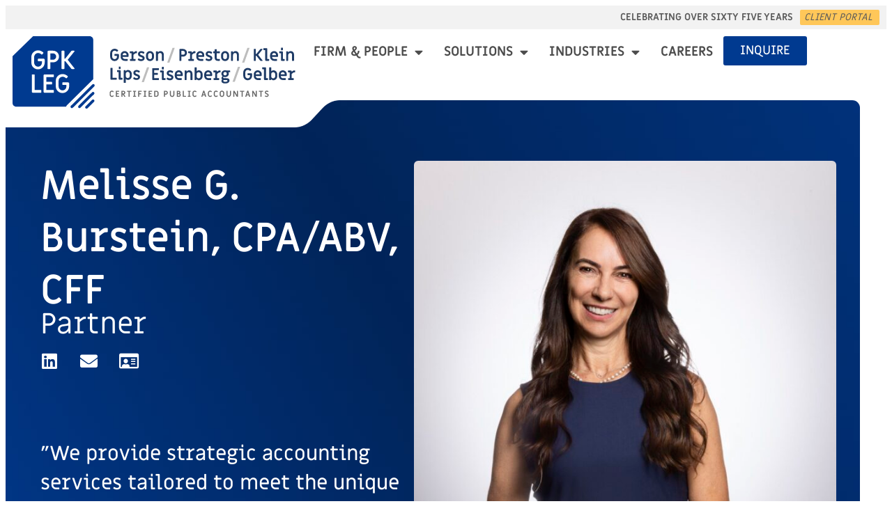

--- FILE ---
content_type: text/html; charset=UTF-8
request_url: https://www.gpkleg.com/team/melisse-n-burstein-cpa/
body_size: 16611
content:
<!doctype html>
<html lang="en-US">
<head>
	<meta charset="UTF-8">
	<meta name="viewport" content="width=device-width, initial-scale=1">
	<link rel="profile" href="https://gmpg.org/xfn/11">
	<meta name='robots' content='index, follow, max-image-preview:large, max-snippet:-1, max-video-preview:-1' />

	<!-- This site is optimized with the Yoast SEO plugin v26.8 - https://yoast.com/product/yoast-seo-wordpress/ -->
	<title>Melisse N. Burstein, CPA/ABV, CFF - Gerson, Preston, Klein, Lips, Eisenberg &amp; Gelber, PLLC</title>
	<link rel="canonical" href="https://www.gpkleg.com/team/melisse-n-burstein-cpa/" />
	<meta property="og:locale" content="en_US" />
	<meta property="og:type" content="article" />
	<meta property="og:title" content="Melisse N. Burstein, CPA/ABV, CFF - Gerson, Preston, Klein, Lips, Eisenberg &amp; Gelber, PLLC" />
	<meta property="og:description" content="Melisse G. Burstein, CPA/ABV, CFF Partner Linkedin Envelope Id-card &#8220;We provide strategic accounting services tailored to meet the unique needs of high-net-worth individuals and businesses.&#8221; The Background Thought Leader in Tax &amp; Accounting Melisse is a thought leader on key provisions of the most recent Tax Reform Act including Opportunity Zones, which provide potential tax [&hellip;]" />
	<meta property="og:url" content="https://www.gpkleg.com/team/melisse-n-burstein-cpa/" />
	<meta property="og:site_name" content="Gerson, Preston, Klein, Lips, Eisenberg &amp; Gelber, PLLC" />
	<meta property="article:modified_time" content="2024-12-13T05:15:10+00:00" />
	<meta property="og:image" content="https://www.gpkleg.com/wp-content/uploads/2019/03/MelisseB_GP-e1580988678874.jpg" />
	<meta property="og:image:width" content="922" />
	<meta property="og:image:height" content="991" />
	<meta property="og:image:type" content="image/jpeg" />
	<meta name="twitter:card" content="summary_large_image" />
	<meta name="twitter:label1" content="Est. reading time" />
	<meta name="twitter:data1" content="3 minutes" />
	<script type="application/ld+json" class="yoast-schema-graph">{"@context":"https://schema.org","@graph":[{"@type":"WebPage","@id":"https://www.gpkleg.com/team/melisse-n-burstein-cpa/","url":"https://www.gpkleg.com/team/melisse-n-burstein-cpa/","name":"Melisse N. Burstein, CPA/ABV, CFF - Gerson, Preston, Klein, Lips, Eisenberg &amp; Gelber, PLLC","isPartOf":{"@id":"https://www.gpkleg.com/#website"},"primaryImageOfPage":{"@id":"https://www.gpkleg.com/team/melisse-n-burstein-cpa/#primaryimage"},"image":{"@id":"https://www.gpkleg.com/team/melisse-n-burstein-cpa/#primaryimage"},"thumbnailUrl":"https://www.gpkleg.com/wp-content/uploads/2019/03/MelisseB_GP-e1580988678874.jpg","datePublished":"2019-05-06T21:43:08+00:00","dateModified":"2024-12-13T05:15:10+00:00","inLanguage":"en-US","potentialAction":[{"@type":"ReadAction","target":["https://www.gpkleg.com/team/melisse-n-burstein-cpa/"]}]},{"@type":"ImageObject","inLanguage":"en-US","@id":"https://www.gpkleg.com/team/melisse-n-burstein-cpa/#primaryimage","url":"https://www.gpkleg.com/wp-content/uploads/2019/03/MelisseB_GP-e1580988678874.jpg","contentUrl":"https://www.gpkleg.com/wp-content/uploads/2019/03/MelisseB_GP-e1580988678874.jpg","width":922,"height":991},{"@type":"WebSite","@id":"https://www.gpkleg.com/#website","url":"https://www.gpkleg.com/","name":"Gerson, Preston, Klein, Lips, Eisenberg &amp; Gelber, PLLC","description":"Certified Public Accountants","publisher":{"@id":"https://www.gpkleg.com/#organization"},"potentialAction":[{"@type":"SearchAction","target":{"@type":"EntryPoint","urlTemplate":"https://www.gpkleg.com/?s={search_term_string}"},"query-input":{"@type":"PropertyValueSpecification","valueRequired":true,"valueName":"search_term_string"}}],"inLanguage":"en-US"},{"@type":"Organization","@id":"https://www.gpkleg.com/#organization","name":"Gerson, Preston, Klein, Lips, Eisenberg &amp; Gelber, PLLC","url":"https://www.gpkleg.com/","logo":{"@type":"ImageObject","inLanguage":"en-US","@id":"https://www.gpkleg.com/#/schema/logo/image/","url":"https://www.gpkleg.com/wp-content/uploads/2023/02/Group-21.svg","contentUrl":"https://www.gpkleg.com/wp-content/uploads/2023/02/Group-21.svg","width":464,"height":120,"caption":"Gerson, Preston, Klein, Lips, Eisenberg &amp; Gelber, PLLC"},"image":{"@id":"https://www.gpkleg.com/#/schema/logo/image/"}}]}</script>
	<!-- / Yoast SEO plugin. -->


<link rel="alternate" type="application/rss+xml" title="Gerson, Preston, Klein, Lips, Eisenberg &amp; Gelber, PLLC &raquo; Feed" href="https://www.gpkleg.com/feed/" />
<link rel="alternate" type="application/rss+xml" title="Gerson, Preston, Klein, Lips, Eisenberg &amp; Gelber, PLLC &raquo; Comments Feed" href="https://www.gpkleg.com/comments/feed/" />
<link rel="alternate" title="oEmbed (JSON)" type="application/json+oembed" href="https://www.gpkleg.com/wp-json/oembed/1.0/embed?url=https%3A%2F%2Fwww.gpkleg.com%2Fteam%2Fmelisse-n-burstein-cpa%2F" />
<link rel="alternate" title="oEmbed (XML)" type="text/xml+oembed" href="https://www.gpkleg.com/wp-json/oembed/1.0/embed?url=https%3A%2F%2Fwww.gpkleg.com%2Fteam%2Fmelisse-n-burstein-cpa%2F&#038;format=xml" />
<style id='wp-img-auto-sizes-contain-inline-css'>
img:is([sizes=auto i],[sizes^="auto," i]){contain-intrinsic-size:3000px 1500px}
/*# sourceURL=wp-img-auto-sizes-contain-inline-css */
</style>
<style id='wp-emoji-styles-inline-css'>

	img.wp-smiley, img.emoji {
		display: inline !important;
		border: none !important;
		box-shadow: none !important;
		height: 1em !important;
		width: 1em !important;
		margin: 0 0.07em !important;
		vertical-align: -0.1em !important;
		background: none !important;
		padding: 0 !important;
	}
/*# sourceURL=wp-emoji-styles-inline-css */
</style>
<style id='global-styles-inline-css'>
:root{--wp--preset--aspect-ratio--square: 1;--wp--preset--aspect-ratio--4-3: 4/3;--wp--preset--aspect-ratio--3-4: 3/4;--wp--preset--aspect-ratio--3-2: 3/2;--wp--preset--aspect-ratio--2-3: 2/3;--wp--preset--aspect-ratio--16-9: 16/9;--wp--preset--aspect-ratio--9-16: 9/16;--wp--preset--color--black: #000000;--wp--preset--color--cyan-bluish-gray: #abb8c3;--wp--preset--color--white: #ffffff;--wp--preset--color--pale-pink: #f78da7;--wp--preset--color--vivid-red: #cf2e2e;--wp--preset--color--luminous-vivid-orange: #ff6900;--wp--preset--color--luminous-vivid-amber: #fcb900;--wp--preset--color--light-green-cyan: #7bdcb5;--wp--preset--color--vivid-green-cyan: #00d084;--wp--preset--color--pale-cyan-blue: #8ed1fc;--wp--preset--color--vivid-cyan-blue: #0693e3;--wp--preset--color--vivid-purple: #9b51e0;--wp--preset--gradient--vivid-cyan-blue-to-vivid-purple: linear-gradient(135deg,rgb(6,147,227) 0%,rgb(155,81,224) 100%);--wp--preset--gradient--light-green-cyan-to-vivid-green-cyan: linear-gradient(135deg,rgb(122,220,180) 0%,rgb(0,208,130) 100%);--wp--preset--gradient--luminous-vivid-amber-to-luminous-vivid-orange: linear-gradient(135deg,rgb(252,185,0) 0%,rgb(255,105,0) 100%);--wp--preset--gradient--luminous-vivid-orange-to-vivid-red: linear-gradient(135deg,rgb(255,105,0) 0%,rgb(207,46,46) 100%);--wp--preset--gradient--very-light-gray-to-cyan-bluish-gray: linear-gradient(135deg,rgb(238,238,238) 0%,rgb(169,184,195) 100%);--wp--preset--gradient--cool-to-warm-spectrum: linear-gradient(135deg,rgb(74,234,220) 0%,rgb(151,120,209) 20%,rgb(207,42,186) 40%,rgb(238,44,130) 60%,rgb(251,105,98) 80%,rgb(254,248,76) 100%);--wp--preset--gradient--blush-light-purple: linear-gradient(135deg,rgb(255,206,236) 0%,rgb(152,150,240) 100%);--wp--preset--gradient--blush-bordeaux: linear-gradient(135deg,rgb(254,205,165) 0%,rgb(254,45,45) 50%,rgb(107,0,62) 100%);--wp--preset--gradient--luminous-dusk: linear-gradient(135deg,rgb(255,203,112) 0%,rgb(199,81,192) 50%,rgb(65,88,208) 100%);--wp--preset--gradient--pale-ocean: linear-gradient(135deg,rgb(255,245,203) 0%,rgb(182,227,212) 50%,rgb(51,167,181) 100%);--wp--preset--gradient--electric-grass: linear-gradient(135deg,rgb(202,248,128) 0%,rgb(113,206,126) 100%);--wp--preset--gradient--midnight: linear-gradient(135deg,rgb(2,3,129) 0%,rgb(40,116,252) 100%);--wp--preset--font-size--small: 13px;--wp--preset--font-size--medium: 20px;--wp--preset--font-size--large: 36px;--wp--preset--font-size--x-large: 42px;--wp--preset--spacing--20: 0.44rem;--wp--preset--spacing--30: 0.67rem;--wp--preset--spacing--40: 1rem;--wp--preset--spacing--50: 1.5rem;--wp--preset--spacing--60: 2.25rem;--wp--preset--spacing--70: 3.38rem;--wp--preset--spacing--80: 5.06rem;--wp--preset--shadow--natural: 6px 6px 9px rgba(0, 0, 0, 0.2);--wp--preset--shadow--deep: 12px 12px 50px rgba(0, 0, 0, 0.4);--wp--preset--shadow--sharp: 6px 6px 0px rgba(0, 0, 0, 0.2);--wp--preset--shadow--outlined: 6px 6px 0px -3px rgb(255, 255, 255), 6px 6px rgb(0, 0, 0);--wp--preset--shadow--crisp: 6px 6px 0px rgb(0, 0, 0);}:root { --wp--style--global--content-size: 800px;--wp--style--global--wide-size: 1200px; }:where(body) { margin: 0; }.wp-site-blocks > .alignleft { float: left; margin-right: 2em; }.wp-site-blocks > .alignright { float: right; margin-left: 2em; }.wp-site-blocks > .aligncenter { justify-content: center; margin-left: auto; margin-right: auto; }:where(.wp-site-blocks) > * { margin-block-start: 24px; margin-block-end: 0; }:where(.wp-site-blocks) > :first-child { margin-block-start: 0; }:where(.wp-site-blocks) > :last-child { margin-block-end: 0; }:root { --wp--style--block-gap: 24px; }:root :where(.is-layout-flow) > :first-child{margin-block-start: 0;}:root :where(.is-layout-flow) > :last-child{margin-block-end: 0;}:root :where(.is-layout-flow) > *{margin-block-start: 24px;margin-block-end: 0;}:root :where(.is-layout-constrained) > :first-child{margin-block-start: 0;}:root :where(.is-layout-constrained) > :last-child{margin-block-end: 0;}:root :where(.is-layout-constrained) > *{margin-block-start: 24px;margin-block-end: 0;}:root :where(.is-layout-flex){gap: 24px;}:root :where(.is-layout-grid){gap: 24px;}.is-layout-flow > .alignleft{float: left;margin-inline-start: 0;margin-inline-end: 2em;}.is-layout-flow > .alignright{float: right;margin-inline-start: 2em;margin-inline-end: 0;}.is-layout-flow > .aligncenter{margin-left: auto !important;margin-right: auto !important;}.is-layout-constrained > .alignleft{float: left;margin-inline-start: 0;margin-inline-end: 2em;}.is-layout-constrained > .alignright{float: right;margin-inline-start: 2em;margin-inline-end: 0;}.is-layout-constrained > .aligncenter{margin-left: auto !important;margin-right: auto !important;}.is-layout-constrained > :where(:not(.alignleft):not(.alignright):not(.alignfull)){max-width: var(--wp--style--global--content-size);margin-left: auto !important;margin-right: auto !important;}.is-layout-constrained > .alignwide{max-width: var(--wp--style--global--wide-size);}body .is-layout-flex{display: flex;}.is-layout-flex{flex-wrap: wrap;align-items: center;}.is-layout-flex > :is(*, div){margin: 0;}body .is-layout-grid{display: grid;}.is-layout-grid > :is(*, div){margin: 0;}body{padding-top: 0px;padding-right: 0px;padding-bottom: 0px;padding-left: 0px;}a:where(:not(.wp-element-button)){text-decoration: underline;}:root :where(.wp-element-button, .wp-block-button__link){background-color: #32373c;border-width: 0;color: #fff;font-family: inherit;font-size: inherit;font-style: inherit;font-weight: inherit;letter-spacing: inherit;line-height: inherit;padding-top: calc(0.667em + 2px);padding-right: calc(1.333em + 2px);padding-bottom: calc(0.667em + 2px);padding-left: calc(1.333em + 2px);text-decoration: none;text-transform: inherit;}.has-black-color{color: var(--wp--preset--color--black) !important;}.has-cyan-bluish-gray-color{color: var(--wp--preset--color--cyan-bluish-gray) !important;}.has-white-color{color: var(--wp--preset--color--white) !important;}.has-pale-pink-color{color: var(--wp--preset--color--pale-pink) !important;}.has-vivid-red-color{color: var(--wp--preset--color--vivid-red) !important;}.has-luminous-vivid-orange-color{color: var(--wp--preset--color--luminous-vivid-orange) !important;}.has-luminous-vivid-amber-color{color: var(--wp--preset--color--luminous-vivid-amber) !important;}.has-light-green-cyan-color{color: var(--wp--preset--color--light-green-cyan) !important;}.has-vivid-green-cyan-color{color: var(--wp--preset--color--vivid-green-cyan) !important;}.has-pale-cyan-blue-color{color: var(--wp--preset--color--pale-cyan-blue) !important;}.has-vivid-cyan-blue-color{color: var(--wp--preset--color--vivid-cyan-blue) !important;}.has-vivid-purple-color{color: var(--wp--preset--color--vivid-purple) !important;}.has-black-background-color{background-color: var(--wp--preset--color--black) !important;}.has-cyan-bluish-gray-background-color{background-color: var(--wp--preset--color--cyan-bluish-gray) !important;}.has-white-background-color{background-color: var(--wp--preset--color--white) !important;}.has-pale-pink-background-color{background-color: var(--wp--preset--color--pale-pink) !important;}.has-vivid-red-background-color{background-color: var(--wp--preset--color--vivid-red) !important;}.has-luminous-vivid-orange-background-color{background-color: var(--wp--preset--color--luminous-vivid-orange) !important;}.has-luminous-vivid-amber-background-color{background-color: var(--wp--preset--color--luminous-vivid-amber) !important;}.has-light-green-cyan-background-color{background-color: var(--wp--preset--color--light-green-cyan) !important;}.has-vivid-green-cyan-background-color{background-color: var(--wp--preset--color--vivid-green-cyan) !important;}.has-pale-cyan-blue-background-color{background-color: var(--wp--preset--color--pale-cyan-blue) !important;}.has-vivid-cyan-blue-background-color{background-color: var(--wp--preset--color--vivid-cyan-blue) !important;}.has-vivid-purple-background-color{background-color: var(--wp--preset--color--vivid-purple) !important;}.has-black-border-color{border-color: var(--wp--preset--color--black) !important;}.has-cyan-bluish-gray-border-color{border-color: var(--wp--preset--color--cyan-bluish-gray) !important;}.has-white-border-color{border-color: var(--wp--preset--color--white) !important;}.has-pale-pink-border-color{border-color: var(--wp--preset--color--pale-pink) !important;}.has-vivid-red-border-color{border-color: var(--wp--preset--color--vivid-red) !important;}.has-luminous-vivid-orange-border-color{border-color: var(--wp--preset--color--luminous-vivid-orange) !important;}.has-luminous-vivid-amber-border-color{border-color: var(--wp--preset--color--luminous-vivid-amber) !important;}.has-light-green-cyan-border-color{border-color: var(--wp--preset--color--light-green-cyan) !important;}.has-vivid-green-cyan-border-color{border-color: var(--wp--preset--color--vivid-green-cyan) !important;}.has-pale-cyan-blue-border-color{border-color: var(--wp--preset--color--pale-cyan-blue) !important;}.has-vivid-cyan-blue-border-color{border-color: var(--wp--preset--color--vivid-cyan-blue) !important;}.has-vivid-purple-border-color{border-color: var(--wp--preset--color--vivid-purple) !important;}.has-vivid-cyan-blue-to-vivid-purple-gradient-background{background: var(--wp--preset--gradient--vivid-cyan-blue-to-vivid-purple) !important;}.has-light-green-cyan-to-vivid-green-cyan-gradient-background{background: var(--wp--preset--gradient--light-green-cyan-to-vivid-green-cyan) !important;}.has-luminous-vivid-amber-to-luminous-vivid-orange-gradient-background{background: var(--wp--preset--gradient--luminous-vivid-amber-to-luminous-vivid-orange) !important;}.has-luminous-vivid-orange-to-vivid-red-gradient-background{background: var(--wp--preset--gradient--luminous-vivid-orange-to-vivid-red) !important;}.has-very-light-gray-to-cyan-bluish-gray-gradient-background{background: var(--wp--preset--gradient--very-light-gray-to-cyan-bluish-gray) !important;}.has-cool-to-warm-spectrum-gradient-background{background: var(--wp--preset--gradient--cool-to-warm-spectrum) !important;}.has-blush-light-purple-gradient-background{background: var(--wp--preset--gradient--blush-light-purple) !important;}.has-blush-bordeaux-gradient-background{background: var(--wp--preset--gradient--blush-bordeaux) !important;}.has-luminous-dusk-gradient-background{background: var(--wp--preset--gradient--luminous-dusk) !important;}.has-pale-ocean-gradient-background{background: var(--wp--preset--gradient--pale-ocean) !important;}.has-electric-grass-gradient-background{background: var(--wp--preset--gradient--electric-grass) !important;}.has-midnight-gradient-background{background: var(--wp--preset--gradient--midnight) !important;}.has-small-font-size{font-size: var(--wp--preset--font-size--small) !important;}.has-medium-font-size{font-size: var(--wp--preset--font-size--medium) !important;}.has-large-font-size{font-size: var(--wp--preset--font-size--large) !important;}.has-x-large-font-size{font-size: var(--wp--preset--font-size--x-large) !important;}
:root :where(.wp-block-pullquote){font-size: 1.5em;line-height: 1.6;}
/*# sourceURL=global-styles-inline-css */
</style>
<link rel='stylesheet' id='contact-form-7-css' href='https://www.gpkleg.com/wp-content/plugins/contact-form-7/includes/css/styles.css?ver=6.1.4' media='all' />
<link rel='stylesheet' id='hello-elementor-theme-style-css' href='https://www.gpkleg.com/wp-content/themes/hello-elementor/assets/css/theme.css?ver=3.4.6' media='all' />
<link rel='stylesheet' id='hello-elementor-header-footer-css' href='https://www.gpkleg.com/wp-content/themes/hello-elementor/assets/css/header-footer.css?ver=3.4.6' media='all' />
<link rel='stylesheet' id='elementor-frontend-css' href='https://www.gpkleg.com/wp-content/plugins/elementor/assets/css/frontend.min.css?ver=3.34.2' media='all' />
<link rel='stylesheet' id='elementor-post-17423-css' href='https://www.gpkleg.com/wp-content/uploads/elementor/css/post-17423.css?ver=1769015144' media='all' />
<link rel='stylesheet' id='e-animation-slideInRight-css' href='https://www.gpkleg.com/wp-content/plugins/elementor/assets/lib/animations/styles/slideInRight.min.css?ver=3.34.2' media='all' />
<link rel='stylesheet' id='widget-heading-css' href='https://www.gpkleg.com/wp-content/plugins/elementor/assets/css/widget-heading.min.css?ver=3.34.2' media='all' />
<link rel='stylesheet' id='widget-image-css' href='https://www.gpkleg.com/wp-content/plugins/elementor/assets/css/widget-image.min.css?ver=3.34.2' media='all' />
<link rel='stylesheet' id='e-animation-rotate-css' href='https://www.gpkleg.com/wp-content/plugins/elementor/assets/lib/animations/styles/e-animation-rotate.min.css?ver=3.34.2' media='all' />
<link rel='stylesheet' id='widget-nav-menu-css' href='https://www.gpkleg.com/wp-content/plugins/elementor-pro/assets/css/widget-nav-menu.min.css?ver=3.34.1' media='all' />
<link rel='stylesheet' id='widget-icon-list-css' href='https://www.gpkleg.com/wp-content/plugins/elementor/assets/css/widget-icon-list.min.css?ver=3.34.2' media='all' />
<link rel='stylesheet' id='widget-social-icons-css' href='https://www.gpkleg.com/wp-content/plugins/elementor/assets/css/widget-social-icons.min.css?ver=3.34.2' media='all' />
<link rel='stylesheet' id='e-apple-webkit-css' href='https://www.gpkleg.com/wp-content/plugins/elementor/assets/css/conditionals/apple-webkit.min.css?ver=3.34.2' media='all' />
<link rel='stylesheet' id='elementor-icons-css' href='https://www.gpkleg.com/wp-content/plugins/elementor/assets/lib/eicons/css/elementor-icons.min.css?ver=5.46.0' media='all' />
<link rel='stylesheet' id='widget-divider-css' href='https://www.gpkleg.com/wp-content/plugins/elementor/assets/css/widget-divider.min.css?ver=3.34.2' media='all' />
<link rel='stylesheet' id='widget-spacer-css' href='https://www.gpkleg.com/wp-content/plugins/elementor/assets/css/widget-spacer.min.css?ver=3.34.2' media='all' />
<link rel='stylesheet' id='e-animation-fadeIn-css' href='https://www.gpkleg.com/wp-content/plugins/elementor/assets/lib/animations/styles/fadeIn.min.css?ver=3.34.2' media='all' />
<link rel='stylesheet' id='elementor-post-15696-css' href='https://www.gpkleg.com/wp-content/uploads/elementor/css/post-15696.css?ver=1769020714' media='all' />
<link rel='stylesheet' id='elementor-post-17425-css' href='https://www.gpkleg.com/wp-content/uploads/elementor/css/post-17425.css?ver=1769015144' media='all' />
<link rel='stylesheet' id='elementor-post-17497-css' href='https://www.gpkleg.com/wp-content/uploads/elementor/css/post-17497.css?ver=1769015144' media='all' />
<link rel='stylesheet' id='orbisius_ct_hello_elementor_child_theme_parent_style-css' href='https://www.gpkleg.com/wp-content/themes/hello-elementor/style.css?ver=1769015031' media='all' />
<link rel='stylesheet' id='orbisius_ct_hello_elementor_child_theme_parent_style_child_style-css' href='https://www.gpkleg.com/wp-content/themes/hello-elementor-child-theme/style.css?ver=1712575907' media='all' />
<link rel='stylesheet' id='elementor-gf-local-miriamlibre-css' href='https://www.gpkleg.com/wp-content/uploads/elementor/google-fonts/css/miriamlibre.css?ver=1742263496' media='all' />
<link rel='stylesheet' id='elementor-gf-local-montserrat-css' href='https://www.gpkleg.com/wp-content/uploads/elementor/google-fonts/css/montserrat.css?ver=1742263502' media='all' />
<link rel='stylesheet' id='elementor-icons-shared-0-css' href='https://www.gpkleg.com/wp-content/plugins/elementor/assets/lib/font-awesome/css/fontawesome.min.css?ver=5.15.3' media='all' />
<link rel='stylesheet' id='elementor-icons-fa-brands-css' href='https://www.gpkleg.com/wp-content/plugins/elementor/assets/lib/font-awesome/css/brands.min.css?ver=5.15.3' media='all' />
<link rel='stylesheet' id='elementor-icons-fa-solid-css' href='https://www.gpkleg.com/wp-content/plugins/elementor/assets/lib/font-awesome/css/solid.min.css?ver=5.15.3' media='all' />
<link rel='stylesheet' id='elementor-icons-fa-regular-css' href='https://www.gpkleg.com/wp-content/plugins/elementor/assets/lib/font-awesome/css/regular.min.css?ver=5.15.3' media='all' />
<script src="https://www.gpkleg.com/wp-includes/js/jquery/jquery.min.js?ver=3.7.1" id="jquery-core-js"></script>
<script src="https://www.gpkleg.com/wp-includes/js/jquery/jquery-migrate.min.js?ver=3.4.1" id="jquery-migrate-js"></script>
<link rel="https://api.w.org/" href="https://www.gpkleg.com/wp-json/" /><link rel="alternate" title="JSON" type="application/json" href="https://www.gpkleg.com/wp-json/wp/v2/team/15696" /><link rel="EditURI" type="application/rsd+xml" title="RSD" href="https://www.gpkleg.com/xmlrpc.php?rsd" />
<meta name="generator" content="WordPress 6.9" />
<link rel='shortlink' href='https://www.gpkleg.com/?p=15696' />
<meta name="generator" content="Elementor 3.34.2; features: additional_custom_breakpoints; settings: css_print_method-external, google_font-enabled, font_display-swap">
<!-- Google Tag Manager -->
<script>(function(w,d,s,l,i){w[l]=w[l]||[];w[l].push({'gtm.start':
new Date().getTime(),event:'gtm.js'});var f=d.getElementsByTagName(s)[0],
j=d.createElement(s),dl=l!='dataLayer'?'&l='+l:'';j.async=true;j.src=
'https://www.googletagmanager.com/gtm.js?id='+i+dl;f.parentNode.insertBefore(j,f);
})(window,document,'script','dataLayer','GTM-WWP3S52Z');</script>
<!-- End Google Tag Manager -->
			<style>
				.e-con.e-parent:nth-of-type(n+4):not(.e-lazyloaded):not(.e-no-lazyload),
				.e-con.e-parent:nth-of-type(n+4):not(.e-lazyloaded):not(.e-no-lazyload) * {
					background-image: none !important;
				}
				@media screen and (max-height: 1024px) {
					.e-con.e-parent:nth-of-type(n+3):not(.e-lazyloaded):not(.e-no-lazyload),
					.e-con.e-parent:nth-of-type(n+3):not(.e-lazyloaded):not(.e-no-lazyload) * {
						background-image: none !important;
					}
				}
				@media screen and (max-height: 640px) {
					.e-con.e-parent:nth-of-type(n+2):not(.e-lazyloaded):not(.e-no-lazyload),
					.e-con.e-parent:nth-of-type(n+2):not(.e-lazyloaded):not(.e-no-lazyload) * {
						background-image: none !important;
					}
				}
			</style>
			<link rel="icon" href="https://www.gpkleg.com/wp-content/uploads/2023/02/GPKLEG-image-block-logo-150x150.png" sizes="32x32" />
<link rel="icon" href="https://www.gpkleg.com/wp-content/uploads/2023/02/GPKLEG-image-block-logo.png" sizes="192x192" />
<link rel="apple-touch-icon" href="https://www.gpkleg.com/wp-content/uploads/2023/02/GPKLEG-image-block-logo.png" />
<meta name="msapplication-TileImage" content="https://www.gpkleg.com/wp-content/uploads/2023/02/GPKLEG-image-block-logo.png" />
		<style id="wp-custom-css">
			a {
    color: #0073e5;
}
i.elementor-menu-toggle__icon--close.elementor-animation-rotate.eicon-close {
    color: black;
}
/* 
.menu-item-has-children ul {
    display: none !important;
}
.menu-open.menu-item-has-children ul {
    display: block !important;
} */
/* Enable hover behavior for main sub-menu
body .elementor-nav-menu > .menu-item-object-custom.menu-item-has-children:hover > .sub-menu{
	display: block !important;
	width: auto;
}  */
/* Disable hover behavior 
.elementor-nav-menu .sub-menu,
.elementor-nav-menu .menu-item-has-children:hover > .sub-menu {
    display: none !important;
} */
/* Show sub-menu on click */
.elementor-nav-menu .menu-item-has-children.menu-open > .has-submenu .sub-arrow i{
	transform: rotate(0deg);
}
/* .elementor-nav-menu .menu-item-has-children.menu-open > .sub-menu {
    display: block !important;
}*/
.sub-menu ul.sub-menu.elementor-nav-menu--dropdown.sm-nowrap {
    position: relative !important;
    margin: 0px !important;
}
.footer_menu ul.elementor-icon-list-items {
    column-count: 2;
}
.mobile_about.elementor-widget-nav-menu .elementor-nav-menu--main:not(.e--pointer-framed) .elementor-item:after {
    background-color: #FFC14A;
	   
}
.about_menu.elementor-widget-nav-menu .elementor-nav-menu--main:not(.e--pointer-framed) .elementor-item:after {
    background-color: #FFC14A;
	    bottom: -3px;
}
@media only screen and (max-width: 1144px) {
.about_menu.elementor-nav-menu__align-justify .elementor-nav-menu--layout-horizontal .elementor-nav-menu>li>a {
    margin: 0;
}
}
@media only screen and (max-width: 1372px) {
.small_sec {
    width: 97%;
}
}
@media only screen and (min-width: 780px) {


	.service_type {
      max-width: 370px;
}
}
@media only screen and (max-width: 767px) {
	.button_a {
    position: relative !important;
    left: auto !important;
    bottom: auto !important;
}
	.nobr br
	{
		display:none;
	}
.logo_top a:after {
   
    font-size: 5px !important;

	    line-height: 14px !important;
}
.elementor-column-gap-default>.elementor-column>.elementor-element-populated {
    padding: 10px 20px;
}
}
.service_col .elementor-column:hover,.service_learn:hover {
    opacity: 1;
}
.service_col .elementor-column,.service_learn {
    opacity: 0.5;
}
.teamsec .elementor-swiper-button-prev,.outsidebutton .elementor-swiper-button-prev  {
    left: -32px;
}
.teamsec .elementor-swiper-button-next,.outsidebutton .elementor-swiper-button-next  {
    right: -35px;
}
.iconblack .fa-check-circle:before {
      margin-top: -2px;
    margin-left: -3px;
}
.iconblack .elementor-icon-box-icon {
    background: #646363;
    border-radius: 111px;
    height: 37px;
    width: 35px;
    margin-top: 11px;
}
   
.teamsec img {
    height: 388px;
    object-fit: cover;
}
.e-loop-item span.elementor-icon-list-icon {
    display: none;
}
.blog_slider section {
    border: 1px solid #d2d2d2;
    border-radius: 8px;
}
span.cat {
    font-weight: 400;
}
.nomargin {
    margin-bottom: 0px !important;
}
.tabm a:hover {
    background: #e0dfdf;
    color: #5e7fb1 !important;
}
.numberb p {
    background: #569ED080;
    width: 40px;
    height: 40px;
    text-align: center;
    line-height: 40px !important;
    border-radius: 90px;
}
.tabm a {
	border-radius:5px;
    padding-left: 10px;
	padding-top:3px;
		padding-bottom:3px;
    padding-right: 10px;
}
.buttons a {
    min-width: 214px;
}
.logo_top a:after {
    content: 'CERTIFIED PUBLIC ACCOUNTANTS';
    display: block;
    LETTER-SPACING: 2PX;
    text-align: center;
    COLOR: #8d8a8a;
    font-size: 12px;
    font-weight: 300;
    font-family: "Montserrat", Sans-serif;
    padding-top: 1px;
	    line-height: 24px;
}
button.mfp-close:hover {
    background: transparent !important;
}
.last_butt a {
    background: #192f50;
    color: white !important;
    padding-right: 36px !important;
	border-radius:10px;
    padding-left: 35px !important;
    margin-left: 10px !important;
}		</style>
		</head>
<body class="wp-singular team-template-default single single-team postid-15696 wp-custom-logo wp-embed-responsive wp-theme-hello-elementor wp-child-theme-hello-elementor-child-theme hello-elementor-default elementor-default elementor-kit-17423 elementor-page elementor-page-15696">

<!-- Google Tag Manager (noscript) -->
<noscript><iframe src="https://www.googletagmanager.com/ns.html?id=GTM-WWP3S52Z"
height="0" width="0" style="display:none;visibility:hidden"></iframe></noscript>
<!-- End Google Tag Manager (noscript) -->

<a class="skip-link screen-reader-text" href="#content">Skip to content</a>

		<header data-elementor-type="header" data-elementor-id="17425" class="elementor elementor-17425 elementor-location-header" data-elementor-post-type="elementor_library">
			<div class="elementor-element elementor-element-ef918ab e-flex e-con-boxed e-con e-parent" data-id="ef918ab" data-element_type="container" data-settings="{&quot;background_background&quot;:&quot;classic&quot;}">
					<div class="e-con-inner">
				<div class="elementor-element elementor-element-0ad2613 elementor-widget-mobile__width-initial elementor-invisible elementor-widget elementor-widget-heading" data-id="0ad2613" data-element_type="widget" data-settings="{&quot;_animation&quot;:&quot;slideInRight&quot;}" data-widget_type="heading.default">
				<div class="elementor-widget-container">
					<h4 class="elementor-heading-title elementor-size-default">CELEBRATING OVER SIXTY FIVE YEARS</h4>				</div>
				</div>
				<div class="elementor-element elementor-element-27b052c elementor-invisible elementor-widget elementor-widget-heading" data-id="27b052c" data-element_type="widget" data-settings="{&quot;_animation&quot;:&quot;slideInRight&quot;}" data-widget_type="heading.default">
				<div class="elementor-widget-container">
					<h4 class="elementor-heading-title elementor-size-default"> <a href="https://gpkleg.ssportal.com/" target="_blank"><span style="font-weight:100;font-style: italic">CLIENT PORTAL</span></a></h4>				</div>
				</div>
					</div>
				</div>
		<div class="elementor-element elementor-element-6059a48 small_sec header_top e-flex e-con-boxed e-con e-parent" data-id="6059a48" data-element_type="container">
					<div class="e-con-inner">
		<div class="elementor-element elementor-element-438b673 e-con-full e-flex e-con e-child" data-id="438b673" data-element_type="container">
				<div class="elementor-element elementor-element-3ceec1d logo_topp elementor-widget elementor-widget-theme-site-logo elementor-widget-image" data-id="3ceec1d" data-element_type="widget" data-widget_type="theme-site-logo.default">
				<div class="elementor-widget-container">
											<a href="https://www.gpkleg.com">
			<img width="464" height="120" src="https://www.gpkleg.com/wp-content/uploads/2023/02/Group-21.svg" class="attachment-large size-large wp-image-23085" alt="" />				</a>
											</div>
				</div>
				</div>
		<div class="elementor-element elementor-element-20793c0 e-con-full e-flex e-con e-child" data-id="20793c0" data-element_type="container">
				<div class="elementor-element elementor-element-72956a2 elementor-align-center elementor-tablet-align-right elementor-hidden-desktop elementor-mobile-align-center elementor-widget elementor-widget-button" data-id="72956a2" data-element_type="widget" data-widget_type="button.default">
				<div class="elementor-widget-container">
									<div class="elementor-button-wrapper">
					<a class="elementor-button elementor-button-link elementor-size-sm" href="/contact/">
						<span class="elementor-button-content-wrapper">
									<span class="elementor-button-text">Inquire</span>
					</span>
					</a>
				</div>
								</div>
				</div>
				<div class="elementor-element elementor-element-1974f1c elementor-nav-menu__text-align-center elementor-nav-menu--stretch elementor-hidden-desktop elementor-nav-menu--toggle elementor-nav-menu--burger elementor-widget elementor-widget-nav-menu" data-id="1974f1c" data-element_type="widget" data-settings="{&quot;layout&quot;:&quot;dropdown&quot;,&quot;toggle_icon_hover_animation&quot;:&quot;rotate&quot;,&quot;full_width&quot;:&quot;stretch&quot;,&quot;submenu_icon&quot;:{&quot;value&quot;:&quot;&lt;i class=\&quot;fas fa-caret-down\&quot; aria-hidden=\&quot;true\&quot;&gt;&lt;\/i&gt;&quot;,&quot;library&quot;:&quot;fa-solid&quot;},&quot;toggle&quot;:&quot;burger&quot;}" data-widget_type="nav-menu.default">
				<div class="elementor-widget-container">
							<div class="elementor-menu-toggle" role="button" tabindex="0" aria-label="Menu Toggle" aria-expanded="false">
			<span class="elementor-menu-toggle__icon--open elementor-animation-rotate"><svg xmlns="http://www.w3.org/2000/svg" width="29" height="19" viewBox="0 0 29 19" fill="none"><path d="M1.4994 18.9999C0.6714 18.9999 0 18.3285 0 17.4996C0 16.6716 0.6714 16.0002 1.4994 16.0002H27.4995C28.3284 16.0002 28.9998 16.6716 28.9998 17.4996C28.9998 18.3285 28.3284 18.9999 27.4995 18.9999H1.4994ZM5.4999 10.9998C4.671 10.9998 3.9996 10.3284 3.9996 9.49951C3.9996 8.67151 4.671 8.00012 5.4999 8.00012H27.4995C28.3284 8.00012 28.9998 8.67151 28.9998 9.49951C28.9998 10.3284 28.3284 10.9998 27.4995 10.9998H5.4999ZM1.4994 2.99969C0.6714 2.99969 0 2.32831 0 1.49939C0 0.671387 0.6714 0 1.4994 0H27.4995C28.3284 0 28.9998 0.671387 28.9998 1.49939C28.9998 2.32831 28.3284 2.99969 27.4995 2.99969H1.4994Z" fill="#192F50"></path></svg></span><i aria-hidden="true" role="presentation" class="elementor-menu-toggle__icon--close elementor-animation-rotate eicon-close"></i>		</div>
					<nav class="elementor-nav-menu--dropdown elementor-nav-menu__container" aria-hidden="true">
				<ul id="menu-2-1974f1c" class="elementor-nav-menu"><li class="menu-item menu-item-type-custom menu-item-object-custom menu-item-has-children menu-item-24110"><a class="elementor-item" tabindex="-1">Firm &#038; People</a>
<ul class="sub-menu elementor-nav-menu--dropdown">
	<li class="menu-item menu-item-type-post_type menu-item-object-page menu-item-24111"><a href="https://www.gpkleg.com/about-us/" class="elementor-sub-item" tabindex="-1">Firm Overview</a></li>
	<li class="menu-item menu-item-type-post_type menu-item-object-page menu-item-24112"><a href="https://www.gpkleg.com/about-us/values/" class="elementor-sub-item" tabindex="-1">Values</a></li>
	<li class="menu-item menu-item-type-post_type menu-item-object-page menu-item-24113"><a href="https://www.gpkleg.com/firm-leadership/" class="elementor-sub-item" tabindex="-1">Firm Leadership</a></li>
	<li class="menu-item menu-item-type-post_type menu-item-object-page menu-item-24114"><a href="https://www.gpkleg.com/about-us/community-involvement/" class="elementor-sub-item" tabindex="-1">Community Involvement</a></li>
	<li class="menu-item menu-item-type-post_type menu-item-object-page menu-item-24115"><a href="https://www.gpkleg.com/blog/" class="elementor-sub-item" tabindex="-1">Blog</a></li>
	<li class="menu-item menu-item-type-post_type menu-item-object-page menu-item-24116"><a href="https://www.gpkleg.com/news-insights/" class="elementor-sub-item" tabindex="-1">Newsroom</a></li>
	<li class="menu-item menu-item-type-post_type menu-item-object-page menu-item-27155"><a href="https://www.gpkleg.com/pay/" class="elementor-sub-item" tabindex="-1">Pay</a></li>
</ul>
</li>
<li class="menu-item menu-item-type-custom menu-item-object-custom menu-item-has-children menu-item-24117"><a href="/services/" class="elementor-item" tabindex="-1">Solutions</a>
<ul class="sub-menu elementor-nav-menu--dropdown">
	<li class="menu-item menu-item-type-custom menu-item-object-custom menu-item-24156"><a href="/services/" class="elementor-sub-item" tabindex="-1">View All Solutions</a></li>
	<li class="menu-item menu-item-type-custom menu-item-object-custom menu-item-24118"><a href="/assurance-accounting-services/" class="elementor-sub-item" tabindex="-1">Assurance &#038; Accounting Services</a></li>
	<li class="menu-item menu-item-type-custom menu-item-object-custom menu-item-24123"><a href="/tax-services/" class="elementor-sub-item" tabindex="-1">Tax US &#038; International</a></li>
	<li class="menu-item menu-item-type-custom menu-item-object-custom menu-item-24133"><a href="/advisory-services/" class="elementor-sub-item" tabindex="-1">Business Advisory</a></li>
</ul>
</li>
<li class="menu-item menu-item-type-post_type menu-item-object-page menu-item-has-children menu-item-24142"><a href="https://www.gpkleg.com/industries/" class="elementor-item" tabindex="-1">Industries</a>
<ul class="sub-menu elementor-nav-menu--dropdown">
	<li class="menu-item menu-item-type-custom menu-item-object-custom menu-item-24143"><a href="/industries/" class="elementor-sub-item" tabindex="-1">View All Industries</a></li>
	<li class="menu-item menu-item-type-post_type menu-item-object-page menu-item-24144"><a href="https://www.gpkleg.com/aviation/" class="elementor-sub-item" tabindex="-1">Aviation</a></li>
	<li class="menu-item menu-item-type-post_type menu-item-object-page menu-item-25944"><a href="https://www.gpkleg.com/cira/" class="elementor-sub-item" tabindex="-1">CIRA</a></li>
	<li class="menu-item menu-item-type-post_type menu-item-object-page menu-item-24145"><a href="https://www.gpkleg.com/employee-benefit-plans/" class="elementor-sub-item" tabindex="-1">Employee Benefit Plans</a></li>
	<li class="menu-item menu-item-type-post_type menu-item-object-page menu-item-24146"><a href="https://www.gpkleg.com/hospitality-travel/" class="elementor-sub-item" tabindex="-1">Hospitality &#038; Travel</a></li>
	<li class="menu-item menu-item-type-post_type menu-item-object-page menu-item-25095"><a href="https://www.gpkleg.com/manufacturing-distribution/" class="elementor-sub-item" tabindex="-1">Manufacturing &#038; Distribution</a></li>
	<li class="menu-item menu-item-type-post_type menu-item-object-page menu-item-24147"><a href="https://www.gpkleg.com/media-sports-entertainment/" class="elementor-sub-item" tabindex="-1">Media, Entertainment &#038; Professional Sports</a></li>
	<li class="menu-item menu-item-type-post_type menu-item-object-page menu-item-24148"><a href="https://www.gpkleg.com/non-profit-organizations/" class="elementor-sub-item" tabindex="-1">Non-Profit Organizations</a></li>
	<li class="menu-item menu-item-type-post_type menu-item-object-page menu-item-24149"><a href="https://www.gpkleg.com/physician-organizations/" class="elementor-sub-item" tabindex="-1">Physician Organizations</a></li>
	<li class="menu-item menu-item-type-post_type menu-item-object-page menu-item-24150"><a href="https://www.gpkleg.com/professional-services/" class="elementor-sub-item" tabindex="-1">Professional Service Organizations</a></li>
	<li class="menu-item menu-item-type-post_type menu-item-object-page menu-item-24151"><a href="https://www.gpkleg.com/real-estate-construction/" class="elementor-sub-item" tabindex="-1">Real Estate &#038; Construction</a></li>
	<li class="menu-item menu-item-type-post_type menu-item-object-page menu-item-24152"><a href="https://www.gpkleg.com/retail-consumer-products/" class="elementor-sub-item" tabindex="-1">Retail &#038; Consumer Products</a></li>
	<li class="menu-item menu-item-type-post_type menu-item-object-page menu-item-24153"><a href="https://www.gpkleg.com/technology/" class="elementor-sub-item" tabindex="-1">Technology</a></li>
	<li class="menu-item menu-item-type-post_type menu-item-object-page menu-item-24154"><a href="https://www.gpkleg.com/transportation-logistics/" class="elementor-sub-item" tabindex="-1">Transportation &#038; Logistics</a></li>
</ul>
</li>
<li class="menu-item menu-item-type-post_type menu-item-object-page menu-item-24306"><a href="https://www.gpkleg.com/careers/" class="elementor-item" tabindex="-1">Careers</a></li>
</ul>			</nav>
						</div>
				</div>
				<div class="elementor-element elementor-element-15ee6ce elementor-nav-menu__align-end elementor-hidden-tablet elementor-hidden-mobile elementor-nav-menu--dropdown-tablet elementor-nav-menu__text-align-aside elementor-nav-menu--toggle elementor-nav-menu--burger elementor-widget elementor-widget-nav-menu" data-id="15ee6ce" data-element_type="widget" data-settings="{&quot;layout&quot;:&quot;horizontal&quot;,&quot;submenu_icon&quot;:{&quot;value&quot;:&quot;&lt;i class=\&quot;fas fa-caret-down\&quot; aria-hidden=\&quot;true\&quot;&gt;&lt;\/i&gt;&quot;,&quot;library&quot;:&quot;fa-solid&quot;},&quot;toggle&quot;:&quot;burger&quot;}" data-widget_type="nav-menu.default">
				<div class="elementor-widget-container">
								<nav aria-label="Menu" class="elementor-nav-menu--main elementor-nav-menu__container elementor-nav-menu--layout-horizontal e--pointer-none">
				<ul id="menu-1-15ee6ce" class="elementor-nav-menu"><li class="menu-item menu-item-type-custom menu-item-object-custom menu-item-has-children menu-item-24110"><a class="elementor-item">Firm &#038; People</a>
<ul class="sub-menu elementor-nav-menu--dropdown">
	<li class="menu-item menu-item-type-post_type menu-item-object-page menu-item-24111"><a href="https://www.gpkleg.com/about-us/" class="elementor-sub-item">Firm Overview</a></li>
	<li class="menu-item menu-item-type-post_type menu-item-object-page menu-item-24112"><a href="https://www.gpkleg.com/about-us/values/" class="elementor-sub-item">Values</a></li>
	<li class="menu-item menu-item-type-post_type menu-item-object-page menu-item-24113"><a href="https://www.gpkleg.com/firm-leadership/" class="elementor-sub-item">Firm Leadership</a></li>
	<li class="menu-item menu-item-type-post_type menu-item-object-page menu-item-24114"><a href="https://www.gpkleg.com/about-us/community-involvement/" class="elementor-sub-item">Community Involvement</a></li>
	<li class="menu-item menu-item-type-post_type menu-item-object-page menu-item-24115"><a href="https://www.gpkleg.com/blog/" class="elementor-sub-item">Blog</a></li>
	<li class="menu-item menu-item-type-post_type menu-item-object-page menu-item-24116"><a href="https://www.gpkleg.com/news-insights/" class="elementor-sub-item">Newsroom</a></li>
	<li class="menu-item menu-item-type-post_type menu-item-object-page menu-item-27155"><a href="https://www.gpkleg.com/pay/" class="elementor-sub-item">Pay</a></li>
</ul>
</li>
<li class="menu-item menu-item-type-custom menu-item-object-custom menu-item-has-children menu-item-24117"><a href="/services/" class="elementor-item">Solutions</a>
<ul class="sub-menu elementor-nav-menu--dropdown">
	<li class="menu-item menu-item-type-custom menu-item-object-custom menu-item-24156"><a href="/services/" class="elementor-sub-item">View All Solutions</a></li>
	<li class="menu-item menu-item-type-custom menu-item-object-custom menu-item-24118"><a href="/assurance-accounting-services/" class="elementor-sub-item">Assurance &#038; Accounting Services</a></li>
	<li class="menu-item menu-item-type-custom menu-item-object-custom menu-item-24123"><a href="/tax-services/" class="elementor-sub-item">Tax US &#038; International</a></li>
	<li class="menu-item menu-item-type-custom menu-item-object-custom menu-item-24133"><a href="/advisory-services/" class="elementor-sub-item">Business Advisory</a></li>
</ul>
</li>
<li class="menu-item menu-item-type-post_type menu-item-object-page menu-item-has-children menu-item-24142"><a href="https://www.gpkleg.com/industries/" class="elementor-item">Industries</a>
<ul class="sub-menu elementor-nav-menu--dropdown">
	<li class="menu-item menu-item-type-custom menu-item-object-custom menu-item-24143"><a href="/industries/" class="elementor-sub-item">View All Industries</a></li>
	<li class="menu-item menu-item-type-post_type menu-item-object-page menu-item-24144"><a href="https://www.gpkleg.com/aviation/" class="elementor-sub-item">Aviation</a></li>
	<li class="menu-item menu-item-type-post_type menu-item-object-page menu-item-25944"><a href="https://www.gpkleg.com/cira/" class="elementor-sub-item">CIRA</a></li>
	<li class="menu-item menu-item-type-post_type menu-item-object-page menu-item-24145"><a href="https://www.gpkleg.com/employee-benefit-plans/" class="elementor-sub-item">Employee Benefit Plans</a></li>
	<li class="menu-item menu-item-type-post_type menu-item-object-page menu-item-24146"><a href="https://www.gpkleg.com/hospitality-travel/" class="elementor-sub-item">Hospitality &#038; Travel</a></li>
	<li class="menu-item menu-item-type-post_type menu-item-object-page menu-item-25095"><a href="https://www.gpkleg.com/manufacturing-distribution/" class="elementor-sub-item">Manufacturing &#038; Distribution</a></li>
	<li class="menu-item menu-item-type-post_type menu-item-object-page menu-item-24147"><a href="https://www.gpkleg.com/media-sports-entertainment/" class="elementor-sub-item">Media, Entertainment &#038; Professional Sports</a></li>
	<li class="menu-item menu-item-type-post_type menu-item-object-page menu-item-24148"><a href="https://www.gpkleg.com/non-profit-organizations/" class="elementor-sub-item">Non-Profit Organizations</a></li>
	<li class="menu-item menu-item-type-post_type menu-item-object-page menu-item-24149"><a href="https://www.gpkleg.com/physician-organizations/" class="elementor-sub-item">Physician Organizations</a></li>
	<li class="menu-item menu-item-type-post_type menu-item-object-page menu-item-24150"><a href="https://www.gpkleg.com/professional-services/" class="elementor-sub-item">Professional Service Organizations</a></li>
	<li class="menu-item menu-item-type-post_type menu-item-object-page menu-item-24151"><a href="https://www.gpkleg.com/real-estate-construction/" class="elementor-sub-item">Real Estate &#038; Construction</a></li>
	<li class="menu-item menu-item-type-post_type menu-item-object-page menu-item-24152"><a href="https://www.gpkleg.com/retail-consumer-products/" class="elementor-sub-item">Retail &#038; Consumer Products</a></li>
	<li class="menu-item menu-item-type-post_type menu-item-object-page menu-item-24153"><a href="https://www.gpkleg.com/technology/" class="elementor-sub-item">Technology</a></li>
	<li class="menu-item menu-item-type-post_type menu-item-object-page menu-item-24154"><a href="https://www.gpkleg.com/transportation-logistics/" class="elementor-sub-item">Transportation &#038; Logistics</a></li>
</ul>
</li>
<li class="menu-item menu-item-type-post_type menu-item-object-page menu-item-24306"><a href="https://www.gpkleg.com/careers/" class="elementor-item">Careers</a></li>
</ul>			</nav>
					<div class="elementor-menu-toggle" role="button" tabindex="0" aria-label="Menu Toggle" aria-expanded="false">
			<span class="elementor-menu-toggle__icon--open"><svg xmlns="http://www.w3.org/2000/svg" width="29" height="19" viewBox="0 0 29 19" fill="none"><path d="M1.4994 18.9999C0.6714 18.9999 0 18.3285 0 17.4996C0 16.6716 0.6714 16.0002 1.4994 16.0002H27.4995C28.3284 16.0002 28.9998 16.6716 28.9998 17.4996C28.9998 18.3285 28.3284 18.9999 27.4995 18.9999H1.4994ZM5.4999 10.9998C4.671 10.9998 3.9996 10.3284 3.9996 9.49951C3.9996 8.67151 4.671 8.00012 5.4999 8.00012H27.4995C28.3284 8.00012 28.9998 8.67151 28.9998 9.49951C28.9998 10.3284 28.3284 10.9998 27.4995 10.9998H5.4999ZM1.4994 2.99969C0.6714 2.99969 0 2.32831 0 1.49939C0 0.671387 0.6714 0 1.4994 0H27.4995C28.3284 0 28.9998 0.671387 28.9998 1.49939C28.9998 2.32831 28.3284 2.99969 27.4995 2.99969H1.4994Z" fill="#192F50"></path></svg></span><i aria-hidden="true" role="presentation" class="elementor-menu-toggle__icon--close eicon-close"></i>		</div>
					<nav class="elementor-nav-menu--dropdown elementor-nav-menu__container" aria-hidden="true">
				<ul id="menu-2-15ee6ce" class="elementor-nav-menu"><li class="menu-item menu-item-type-custom menu-item-object-custom menu-item-has-children menu-item-24110"><a class="elementor-item" tabindex="-1">Firm &#038; People</a>
<ul class="sub-menu elementor-nav-menu--dropdown">
	<li class="menu-item menu-item-type-post_type menu-item-object-page menu-item-24111"><a href="https://www.gpkleg.com/about-us/" class="elementor-sub-item" tabindex="-1">Firm Overview</a></li>
	<li class="menu-item menu-item-type-post_type menu-item-object-page menu-item-24112"><a href="https://www.gpkleg.com/about-us/values/" class="elementor-sub-item" tabindex="-1">Values</a></li>
	<li class="menu-item menu-item-type-post_type menu-item-object-page menu-item-24113"><a href="https://www.gpkleg.com/firm-leadership/" class="elementor-sub-item" tabindex="-1">Firm Leadership</a></li>
	<li class="menu-item menu-item-type-post_type menu-item-object-page menu-item-24114"><a href="https://www.gpkleg.com/about-us/community-involvement/" class="elementor-sub-item" tabindex="-1">Community Involvement</a></li>
	<li class="menu-item menu-item-type-post_type menu-item-object-page menu-item-24115"><a href="https://www.gpkleg.com/blog/" class="elementor-sub-item" tabindex="-1">Blog</a></li>
	<li class="menu-item menu-item-type-post_type menu-item-object-page menu-item-24116"><a href="https://www.gpkleg.com/news-insights/" class="elementor-sub-item" tabindex="-1">Newsroom</a></li>
	<li class="menu-item menu-item-type-post_type menu-item-object-page menu-item-27155"><a href="https://www.gpkleg.com/pay/" class="elementor-sub-item" tabindex="-1">Pay</a></li>
</ul>
</li>
<li class="menu-item menu-item-type-custom menu-item-object-custom menu-item-has-children menu-item-24117"><a href="/services/" class="elementor-item" tabindex="-1">Solutions</a>
<ul class="sub-menu elementor-nav-menu--dropdown">
	<li class="menu-item menu-item-type-custom menu-item-object-custom menu-item-24156"><a href="/services/" class="elementor-sub-item" tabindex="-1">View All Solutions</a></li>
	<li class="menu-item menu-item-type-custom menu-item-object-custom menu-item-24118"><a href="/assurance-accounting-services/" class="elementor-sub-item" tabindex="-1">Assurance &#038; Accounting Services</a></li>
	<li class="menu-item menu-item-type-custom menu-item-object-custom menu-item-24123"><a href="/tax-services/" class="elementor-sub-item" tabindex="-1">Tax US &#038; International</a></li>
	<li class="menu-item menu-item-type-custom menu-item-object-custom menu-item-24133"><a href="/advisory-services/" class="elementor-sub-item" tabindex="-1">Business Advisory</a></li>
</ul>
</li>
<li class="menu-item menu-item-type-post_type menu-item-object-page menu-item-has-children menu-item-24142"><a href="https://www.gpkleg.com/industries/" class="elementor-item" tabindex="-1">Industries</a>
<ul class="sub-menu elementor-nav-menu--dropdown">
	<li class="menu-item menu-item-type-custom menu-item-object-custom menu-item-24143"><a href="/industries/" class="elementor-sub-item" tabindex="-1">View All Industries</a></li>
	<li class="menu-item menu-item-type-post_type menu-item-object-page menu-item-24144"><a href="https://www.gpkleg.com/aviation/" class="elementor-sub-item" tabindex="-1">Aviation</a></li>
	<li class="menu-item menu-item-type-post_type menu-item-object-page menu-item-25944"><a href="https://www.gpkleg.com/cira/" class="elementor-sub-item" tabindex="-1">CIRA</a></li>
	<li class="menu-item menu-item-type-post_type menu-item-object-page menu-item-24145"><a href="https://www.gpkleg.com/employee-benefit-plans/" class="elementor-sub-item" tabindex="-1">Employee Benefit Plans</a></li>
	<li class="menu-item menu-item-type-post_type menu-item-object-page menu-item-24146"><a href="https://www.gpkleg.com/hospitality-travel/" class="elementor-sub-item" tabindex="-1">Hospitality &#038; Travel</a></li>
	<li class="menu-item menu-item-type-post_type menu-item-object-page menu-item-25095"><a href="https://www.gpkleg.com/manufacturing-distribution/" class="elementor-sub-item" tabindex="-1">Manufacturing &#038; Distribution</a></li>
	<li class="menu-item menu-item-type-post_type menu-item-object-page menu-item-24147"><a href="https://www.gpkleg.com/media-sports-entertainment/" class="elementor-sub-item" tabindex="-1">Media, Entertainment &#038; Professional Sports</a></li>
	<li class="menu-item menu-item-type-post_type menu-item-object-page menu-item-24148"><a href="https://www.gpkleg.com/non-profit-organizations/" class="elementor-sub-item" tabindex="-1">Non-Profit Organizations</a></li>
	<li class="menu-item menu-item-type-post_type menu-item-object-page menu-item-24149"><a href="https://www.gpkleg.com/physician-organizations/" class="elementor-sub-item" tabindex="-1">Physician Organizations</a></li>
	<li class="menu-item menu-item-type-post_type menu-item-object-page menu-item-24150"><a href="https://www.gpkleg.com/professional-services/" class="elementor-sub-item" tabindex="-1">Professional Service Organizations</a></li>
	<li class="menu-item menu-item-type-post_type menu-item-object-page menu-item-24151"><a href="https://www.gpkleg.com/real-estate-construction/" class="elementor-sub-item" tabindex="-1">Real Estate &#038; Construction</a></li>
	<li class="menu-item menu-item-type-post_type menu-item-object-page menu-item-24152"><a href="https://www.gpkleg.com/retail-consumer-products/" class="elementor-sub-item" tabindex="-1">Retail &#038; Consumer Products</a></li>
	<li class="menu-item menu-item-type-post_type menu-item-object-page menu-item-24153"><a href="https://www.gpkleg.com/technology/" class="elementor-sub-item" tabindex="-1">Technology</a></li>
	<li class="menu-item menu-item-type-post_type menu-item-object-page menu-item-24154"><a href="https://www.gpkleg.com/transportation-logistics/" class="elementor-sub-item" tabindex="-1">Transportation &#038; Logistics</a></li>
</ul>
</li>
<li class="menu-item menu-item-type-post_type menu-item-object-page menu-item-24306"><a href="https://www.gpkleg.com/careers/" class="elementor-item" tabindex="-1">Careers</a></li>
</ul>			</nav>
						</div>
				</div>
				<div class="elementor-element elementor-element-3c421f9 elementor-align-center elementor-hidden-tablet elementor-hidden-mobile elementor-widget elementor-widget-button" data-id="3c421f9" data-element_type="widget" data-widget_type="button.default">
				<div class="elementor-widget-container">
									<div class="elementor-button-wrapper">
					<a class="elementor-button elementor-button-link elementor-size-sm" href="/contact/">
						<span class="elementor-button-content-wrapper">
									<span class="elementor-button-text">Inquire</span>
					</span>
					</a>
				</div>
								</div>
				</div>
				</div>
					</div>
				</div>
		<div class="elementor-element elementor-element-4d2a644 small_sec e-flex e-con-boxed e-con e-parent" data-id="4d2a644" data-element_type="container">
					<div class="e-con-inner">
		<div class="elementor-element elementor-element-414250a e-con-full e-flex e-con e-child" data-id="414250a" data-element_type="container">
				<div class="elementor-element elementor-element-9b4b8e9 mobile_curv elementor-widget elementor-widget-image" data-id="9b4b8e9" data-element_type="widget" data-widget_type="image.default">
				<div class="elementor-widget-container">
															<img width="800" height="56" src="https://www.gpkleg.com/wp-content/uploads/2023/02/Vector-1-2-1024x72.png" class="attachment-large size-large wp-image-22849" alt="" srcset="https://www.gpkleg.com/wp-content/uploads/2023/02/Vector-1-2-1024x72.png 1024w, https://www.gpkleg.com/wp-content/uploads/2023/02/Vector-1-2-300x21.png 300w, https://www.gpkleg.com/wp-content/uploads/2023/02/Vector-1-2-768x54.png 768w, https://www.gpkleg.com/wp-content/uploads/2023/02/Vector-1-2-1536x108.png 1536w, https://www.gpkleg.com/wp-content/uploads/2023/02/Vector-1-2.png 1671w" sizes="(max-width: 800px) 100vw, 800px" />															</div>
				</div>
				</div>
		<div class="elementor-element elementor-element-51bae4b e-con-full e-flex e-con e-child" data-id="51bae4b" data-element_type="container">
				</div>
					</div>
				</div>
				</header>
		
<main id="content" class="site-main post-15696 team type-team status-publish has-post-thumbnail hentry">

	
	<div class="page-content">
				<div data-elementor-type="wp-post" data-elementor-id="15696" class="elementor elementor-15696" data-elementor-post-type="team">
				<div class="elementor-element elementor-element-7a0c71b6 e-con-full small_sec e-flex e-con e-parent" data-id="7a0c71b6" data-element_type="container" data-settings="{&quot;background_background&quot;:&quot;classic&quot;}">
		<div class="elementor-element elementor-element-5f4d87cc e-con-full e-flex e-con e-child" data-id="5f4d87cc" data-element_type="container">
				<div class="elementor-element elementor-element-6d8f4e2a elementor-widget elementor-widget-heading" data-id="6d8f4e2a" data-element_type="widget" data-widget_type="heading.default">
				<div class="elementor-widget-container">
					<h1 class="elementor-heading-title elementor-size-default">Melisse G. Burstein, CPA/ABV, CFF</h1>				</div>
				</div>
				<div class="elementor-element elementor-element-4ffbb3b elementor-widget elementor-widget-heading" data-id="4ffbb3b" data-element_type="widget" data-widget_type="heading.default">
				<div class="elementor-widget-container">
					<h3 class="elementor-heading-title elementor-size-default">Partner</h3>				</div>
				</div>
				<div class="elementor-element elementor-element-0f14c37 e-grid-align-left elementor-shape-rounded elementor-grid-0 elementor-widget elementor-widget-social-icons" data-id="0f14c37" data-element_type="widget" data-widget_type="social-icons.default">
				<div class="elementor-widget-container">
							<div class="elementor-social-icons-wrapper elementor-grid" role="list">
							<span class="elementor-grid-item" role="listitem">
					<a class="elementor-icon elementor-social-icon elementor-social-icon-linkedin elementor-repeater-item-438ff8d" href="https://www.linkedin.com/in/melisse-burstein-cpa-12216517" target="_blank">
						<span class="elementor-screen-only">Linkedin</span>
						<i aria-hidden="true" class="fab fa-linkedin"></i>					</a>
				</span>
							<span class="elementor-grid-item" role="listitem">
					<a class="elementor-icon elementor-social-icon elementor-social-icon-envelope elementor-repeater-item-f0a0e4f" href="mailto:mnb@gpkleg.com" target="_blank">
						<span class="elementor-screen-only">Envelope</span>
						<i aria-hidden="true" class="fas fa-envelope"></i>					</a>
				</span>
							<span class="elementor-grid-item" role="listitem">
					<a class="elementor-icon elementor-social-icon elementor-social-icon-id-card elementor-repeater-item-f1bfbe8" href="https://www.gpkleg.com/wp-content/uploads/2024/12/contacts-Melisse.vcf" target="_blank" rel="nofollow">
						<span class="elementor-screen-only">Id-card</span>
						<i aria-hidden="true" class="far fa-id-card"></i>					</a>
				</span>
					</div>
						</div>
				</div>
				<div class="elementor-element elementor-element-7544124e elementor-widget elementor-widget-heading" data-id="7544124e" data-element_type="widget" data-widget_type="heading.default">
				<div class="elementor-widget-container">
					<h3 class="elementor-heading-title elementor-size-default">"We provide strategic accounting services tailored to meet the unique needs of high-net-worth individuals and businesses."</h3>				</div>
				</div>
		<div class="elementor-element elementor-element-31377ca1 e-con-full e-flex e-con e-child" data-id="31377ca1" data-element_type="container">
				<div class="elementor-element elementor-element-5d278b79 elementor-widget__width-auto elementor-widget-divider--view-line elementor-widget elementor-widget-divider" data-id="5d278b79" data-element_type="widget" data-widget_type="divider.default">
				<div class="elementor-widget-container">
							<div class="elementor-divider">
			<span class="elementor-divider-separator">
						</span>
		</div>
						</div>
				</div>
				</div>
				</div>
		<div class="elementor-element elementor-element-7820ba29 e-con-full e-flex e-con e-child" data-id="7820ba29" data-element_type="container">
				<div class="elementor-element elementor-element-738d2e0b elementor-widget elementor-widget-image" data-id="738d2e0b" data-element_type="widget" data-widget_type="image.default">
				<div class="elementor-widget-container">
															<img fetchpriority="high" decoding="async" width="683" height="1024" src="https://www.gpkleg.com/wp-content/uploads/2024/08/melisse-burstein-cpa-gpkleg-profile-2-683x1024.jpg" class="attachment-large size-large wp-image-22422" alt="" srcset="https://www.gpkleg.com/wp-content/uploads/2024/08/melisse-burstein-cpa-gpkleg-profile-2-683x1024.jpg 683w, https://www.gpkleg.com/wp-content/uploads/2024/08/melisse-burstein-cpa-gpkleg-profile-2-200x300.jpg 200w, https://www.gpkleg.com/wp-content/uploads/2024/08/melisse-burstein-cpa-gpkleg-profile-2-768x1152.jpg 768w, https://www.gpkleg.com/wp-content/uploads/2024/08/melisse-burstein-cpa-gpkleg-profile-2-1024x1536.jpg 1024w, https://www.gpkleg.com/wp-content/uploads/2024/08/melisse-burstein-cpa-gpkleg-profile-2-1366x2048.jpg 1366w, https://www.gpkleg.com/wp-content/uploads/2024/08/melisse-burstein-cpa-gpkleg-profile-2.jpg 1467w" sizes="(max-width: 683px) 100vw, 683px" />															</div>
				</div>
				</div>
				</div>
		<div class="elementor-element elementor-element-ae8b551 e-flex e-con-boxed e-con e-parent" data-id="ae8b551" data-element_type="container">
					<div class="e-con-inner">
				<div class="elementor-element elementor-element-cfe187b elementor-widget elementor-widget-spacer" data-id="cfe187b" data-element_type="widget" data-widget_type="spacer.default">
				<div class="elementor-widget-container">
							<div class="elementor-spacer">
			<div class="elementor-spacer-inner"></div>
		</div>
						</div>
				</div>
					</div>
				</div>
		<div class="elementor-element elementor-element-37f829e1 e-con-full small_sec e-flex e-con e-parent" data-id="37f829e1" data-element_type="container" data-settings="{&quot;background_background&quot;:&quot;classic&quot;}">
		<div class="elementor-element elementor-element-78498d87 e-con-full e-flex e-con e-child" data-id="78498d87" data-element_type="container">
				<div class="elementor-element elementor-element-167bcf45 elementor-widget elementor-widget-heading" data-id="167bcf45" data-element_type="widget" data-widget_type="heading.default">
				<div class="elementor-widget-container">
					<p class="elementor-heading-title elementor-size-default">The Background</p>				</div>
				</div>
				<div class="elementor-element elementor-element-76bea399 elementor-widget elementor-widget-heading" data-id="76bea399" data-element_type="widget" data-widget_type="heading.default">
				<div class="elementor-widget-container">
					<h2 class="elementor-heading-title elementor-size-default">Thought Leader in Tax &amp; Accounting</h2>				</div>
				</div>
				<div class="elementor-element elementor-element-5ce2910b service_left elementor-widget elementor-widget-text-editor" data-id="5ce2910b" data-element_type="widget" data-widget_type="text-editor.default">
				<div class="elementor-widget-container">
									<p>Melisse is a thought leader on key provisions of the most recent Tax Reform Act including Opportunity Zones, which provide potential tax advantages for use of capital gains in unexpected geographical areas and Section 163J, which limits deductions for business interest. </p><p>One of Burstein’s clients was among the first to take advantage of the Opportunity Zone program giving her first-hand experience with the regulations and requirements.</p><p>She also lectures frequently on financial literacy and corporate finance to help small business owners and others better understand fiscal operations and personal economics.</p>								</div>
				</div>
				</div>
		<div class="elementor-element elementor-element-77b0e5cf e-con-full e-flex e-con e-child" data-id="77b0e5cf" data-element_type="container">
		<div class="elementor-element elementor-element-5fe27afb e-con-full service_right e-flex e-con e-child" data-id="5fe27afb" data-element_type="container" data-settings="{&quot;background_background&quot;:&quot;classic&quot;}">
				<div class="elementor-element elementor-element-342bae1e elementor-widget elementor-widget-heading" data-id="342bae1e" data-element_type="widget" data-widget_type="heading.default">
				<div class="elementor-widget-container">
					<h3 class="elementor-heading-title elementor-size-default">Northeastern University
</h3>				</div>
				</div>
				<div class="elementor-element elementor-element-7cb9c0d3 elementor-icon-list--layout-traditional elementor-list-item-link-full_width elementor-widget elementor-widget-icon-list" data-id="7cb9c0d3" data-element_type="widget" data-widget_type="icon-list.default">
				<div class="elementor-widget-container">
							<ul class="elementor-icon-list-items">
							<li class="elementor-icon-list-item">
											<span class="elementor-icon-list-icon">
							<i aria-hidden="true" class="fas fa-circle"></i>						</span>
										<span class="elementor-icon-list-text">Skidmore College, BA in Psychology with a minor in Business, Northeastern University, Graduate School of Professional Accounting, MS in Accounting.</span>
									</li>
						</ul>
						</div>
				</div>
				<div class="elementor-element elementor-element-39538c60 elementor-widget elementor-widget-heading" data-id="39538c60" data-element_type="widget" data-widget_type="heading.default">
				<div class="elementor-widget-container">
					<h3 class="elementor-heading-title elementor-size-default">Professional &amp; Civic Affiliations
</h3>				</div>
				</div>
				<div class="elementor-element elementor-element-67fca9c1 elementor-icon-list--layout-traditional elementor-list-item-link-full_width elementor-widget elementor-widget-icon-list" data-id="67fca9c1" data-element_type="widget" data-widget_type="icon-list.default">
				<div class="elementor-widget-container">
							<ul class="elementor-icon-list-items">
							<li class="elementor-icon-list-item">
											<span class="elementor-icon-list-icon">
							<i aria-hidden="true" class="fas fa-circle"></i>						</span>
										<span class="elementor-icon-list-text">American and Florida Institutes of Certified Public Accountants</span>
									</li>
								<li class="elementor-icon-list-item">
											<span class="elementor-icon-list-icon">
							<i aria-hidden="true" class="fas fa-circle"></i>						</span>
										<span class="elementor-icon-list-text">Member of the New York State Society of Certified Public Accountants</span>
									</li>
								<li class="elementor-icon-list-item">
											<span class="elementor-icon-list-icon">
							<i aria-hidden="true" class="fas fa-circle"></i>						</span>
										<span class="elementor-icon-list-text">AICPA Designation “ABV” Accredited in Business Valuation</span>
									</li>
								<li class="elementor-icon-list-item">
											<span class="elementor-icon-list-icon">
							<i aria-hidden="true" class="fas fa-circle"></i>						</span>
										<span class="elementor-icon-list-text">AICPA Designation “CFF” Certified in Financial Forensics</span>
									</li>
								<li class="elementor-icon-list-item">
											<span class="elementor-icon-list-icon">
							<i aria-hidden="true" class="fas fa-circle"></i>						</span>
										<span class="elementor-icon-list-text">Miami Beach JCC Fitness and Finance Committee</span>
									</li>
								<li class="elementor-icon-list-item">
											<span class="elementor-icon-list-icon">
							<i aria-hidden="true" class="fas fa-circle"></i>						</span>
										<span class="elementor-icon-list-text">United Way Professional Advisors Committee</span>
									</li>
						</ul>
						</div>
				</div>
				<div class="elementor-element elementor-element-37250f11 elementor-widget elementor-widget-heading" data-id="37250f11" data-element_type="widget" data-widget_type="heading.default">
				<div class="elementor-widget-container">
					<h3 class="elementor-heading-title elementor-size-default">Awards &amp; Recognition
</h3>				</div>
				</div>
				<div class="elementor-element elementor-element-7e463785 elementor-icon-list--layout-traditional elementor-list-item-link-full_width elementor-widget elementor-widget-icon-list" data-id="7e463785" data-element_type="widget" data-widget_type="icon-list.default">
				<div class="elementor-widget-container">
							<ul class="elementor-icon-list-items">
							<li class="elementor-icon-list-item">
											<span class="elementor-icon-list-icon">
							<i aria-hidden="true" class="fas fa-circle"></i>						</span>
										<span class="elementor-icon-list-text">South Florida Legal Guide Top Litigation Support Professional</span>
									</li>
								<li class="elementor-icon-list-item">
											<span class="elementor-icon-list-icon">
							<i aria-hidden="true" class="fas fa-circle"></i>						</span>
										<span class="elementor-icon-list-text">South Florida Business Journal Up &amp; Comers Awards Finalist</span>
									</li>
						</ul>
						</div>
				</div>
				</div>
				</div>
				</div>
		<div class="elementor-element elementor-element-19dc1902 e-con-full small_sec e-flex e-con e-parent" data-id="19dc1902" data-element_type="container" data-settings="{&quot;background_background&quot;:&quot;classic&quot;}">
		<div class="elementor-element elementor-element-9ee05a5 e-con-full e-flex e-con e-child" data-id="9ee05a5" data-element_type="container">
				<div class="elementor-element elementor-element-339834b elementor-widget elementor-widget-heading" data-id="339834b" data-element_type="widget" data-widget_type="heading.default">
				<div class="elementor-widget-container">
					<h4 class="elementor-heading-title elementor-size-default">We're here for you.</h4>				</div>
				</div>
				<div class="elementor-element elementor-element-629222be elementor-widget elementor-widget-heading" data-id="629222be" data-element_type="widget" data-widget_type="heading.default">
				<div class="elementor-widget-container">
					<p class="elementor-heading-title elementor-size-default">Get in touch with us today to begin the conversation.</p>				</div>
				</div>
				</div>
		<div class="elementor-element elementor-element-2f97ee56 e-con-full e-flex e-con e-child" data-id="2f97ee56" data-element_type="container">
				<div class="elementor-element elementor-element-78fae94a elementor-align-justify elementor-widget__width-initial elementor-invisible elementor-widget elementor-widget-button" data-id="78fae94a" data-element_type="widget" data-settings="{&quot;_animation&quot;:&quot;fadeIn&quot;}" data-widget_type="button.default">
				<div class="elementor-widget-container">
									<div class="elementor-button-wrapper">
					<a class="elementor-button elementor-button-link elementor-size-sm" href="https://www.gpkleg.com/contact/">
						<span class="elementor-button-content-wrapper">
									<span class="elementor-button-text">Inquire</span>
					</span>
					</a>
				</div>
								</div>
				</div>
				</div>
				</div>
		<div class="elementor-element elementor-element-3478d988 e-flex e-con-boxed e-con e-parent" data-id="3478d988" data-element_type="container">
					<div class="e-con-inner">
		<div class="elementor-element elementor-element-3603f80 e-con-full e-flex e-con e-child" data-id="3603f80" data-element_type="container">
		<div class="elementor-element elementor-element-ea02df e-con-full e-flex e-con e-child" data-id="ea02df" data-element_type="container">
				<div class="elementor-element elementor-element-3a9a6746 elementor-widget elementor-widget-heading" data-id="3a9a6746" data-element_type="widget" data-widget_type="heading.default">
				<div class="elementor-widget-container">
					<p class="elementor-heading-title elementor-size-default">EXPERIENCE</p>				</div>
				</div>
				<div class="elementor-element elementor-element-69a8fd27 elementor-widget elementor-widget-heading" data-id="69a8fd27" data-element_type="widget" data-widget_type="heading.default">
				<div class="elementor-widget-container">
					<h2 class="elementor-heading-title elementor-size-default">Tradition and Expertise
</h2>				</div>
				</div>
				</div>
				</div>
		<div class="elementor-element elementor-element-79b1f32 e-con-full e-flex e-con e-child" data-id="79b1f32" data-element_type="container">
				<div class="elementor-element elementor-element-4d6aa284 service_left elementor-widget elementor-widget-text-editor" data-id="4d6aa284" data-element_type="widget" data-widget_type="text-editor.default">
				<div class="elementor-widget-container">
									<p>Melisse Burstein is a partner with Gerson Preston and an experienced accounting professional who has participated in the vibrant growth and global sophistication changing South Florida’s economy through the representation of clients in the region’s most important industries, including real estate, hospitality, and construction. She is a subject matter expert on several topics including Domestic &amp; International Taxation, Real Estate Transactions, Business Valuation, Transfer Pricing, Opportunity Zone, and Litigation Support For over 25 years, Ms. Burstein’s clients have relied on her as a trusted business advisor. Melisse Burstein has extensive experience in business valuation for estate planning purposes, providing clients with accurate and defensible valuations to optimize wealth transfer strategies and comply with tax regulations. She also conducts comprehensive transfer pricing studies to ensure compliance with domestic and international tax laws, helping clients manage intercompany transactions effectively while minimizing risks. Her expertise in these areas allows her to deliver practical solutions tailored to each client&#8217;s unique needs. Her broad experience, hands-on approach, and background as an auditor with Ernst &amp; Young enables her to see the big picture with a laser-like focus on the details.&nbsp;</p>								</div>
				</div>
				</div>
					</div>
				</div>
		<div class="elementor-element elementor-element-3b939f21 e-flex e-con-boxed e-con e-parent" data-id="3b939f21" data-element_type="container">
					<div class="e-con-inner">
				<div class="elementor-element elementor-element-872b378 elementor-widget-divider--view-line elementor-widget elementor-widget-divider" data-id="872b378" data-element_type="widget" data-widget_type="divider.default">
				<div class="elementor-widget-container">
							<div class="elementor-divider">
			<span class="elementor-divider-separator">
						</span>
		</div>
						</div>
				</div>
					</div>
				</div>
		<div class="elementor-element elementor-element-43a362d3 e-flex e-con-boxed e-con e-parent" data-id="43a362d3" data-element_type="container">
					<div class="e-con-inner">
		<div class="elementor-element elementor-element-2d03d4e7 e-con-full e-flex e-con e-child" data-id="2d03d4e7" data-element_type="container">
		<div class="elementor-element elementor-element-519a0b80 e-con-full e-flex e-con e-child" data-id="519a0b80" data-element_type="container">
				<div class="elementor-element elementor-element-35625ad9 elementor-widget elementor-widget-heading" data-id="35625ad9" data-element_type="widget" data-widget_type="heading.default">
				<div class="elementor-widget-container">
					<p class="elementor-heading-title elementor-size-default">SOCIAL CONTRIBUTIONS</p>				</div>
				</div>
				<div class="elementor-element elementor-element-92cb24e elementor-widget elementor-widget-heading" data-id="92cb24e" data-element_type="widget" data-widget_type="heading.default">
				<div class="elementor-widget-container">
					<h2 class="elementor-heading-title elementor-size-default">Giving Back to The Community</h2>				</div>
				</div>
				</div>
				</div>
		<div class="elementor-element elementor-element-7a2d5f42 e-con-full e-flex e-con e-child" data-id="7a2d5f42" data-element_type="container">
				<div class="elementor-element elementor-element-4e9cf0d7 service_left elementor-widget elementor-widget-text-editor" data-id="4e9cf0d7" data-element_type="widget" data-widget_type="text-editor.default">
				<div class="elementor-widget-container">
									<p>She is on the Professional Advisors Committee for United Way of Miami-Dade County, on the Miami Beach JCC Fitness and Finance Committee, and a member of the New York and Florida State Society of Certified Public Accountants. She also has AICPA Accreditation in Business Valuation and has an AICPA Certification in Financial Forensics. </p><p>Melisse graduated from Skidmore College with a bachelor’s degree in psychology and a minor in business. She graduated from Northeastern University with a Master of Science degree in accounting. She has also been named a South Florida Legal Guide Top Litigation Support Professional and a South Florida Business Journal Up &amp; Comer.</p>								</div>
				</div>
				</div>
					</div>
				</div>
		<div class="elementor-element elementor-element-3281472a e-flex e-con-boxed e-con e-parent" data-id="3281472a" data-element_type="container" data-settings="{&quot;background_background&quot;:&quot;classic&quot;}">
					<div class="e-con-inner">
				<div class="elementor-element elementor-element-223137eb elementor-align-left elementor-widget elementor-widget-button" data-id="223137eb" data-element_type="widget" data-widget_type="button.default">
				<div class="elementor-widget-container">
									<div class="elementor-button-wrapper">
					<a class="elementor-button elementor-button-link elementor-size-sm" href="/about-us/firm-leadership/">
						<span class="elementor-button-content-wrapper">
						<span class="elementor-button-icon">
				<svg xmlns="http://www.w3.org/2000/svg" width="32" height="33" viewBox="0 0 32 33" fill="none"><path d="M14 26.0164L15.43 24.6234L7.85 17.0164H28V15.0164L7.85 15.0164L15.43 7.44336L14 6.01636L4 16.0164L14 26.0164Z" fill="#192F50"></path></svg>			</span>
									<span class="elementor-button-text">Back to Leadership</span>
					</span>
					</a>
				</div>
								</div>
				</div>
					</div>
				</div>
				</div>
		
		
			</div>

	
</main>

			<footer data-elementor-type="footer" data-elementor-id="17497" class="elementor elementor-17497 elementor-location-footer" data-elementor-post-type="elementor_library">
					<section class="elementor-section elementor-top-section elementor-element elementor-element-6456c84 elementor-section-boxed elementor-section-height-default elementor-section-height-default" data-id="6456c84" data-element_type="section" data-settings="{&quot;background_background&quot;:&quot;classic&quot;}">
						<div class="elementor-container elementor-column-gap-default">
					<div class="elementor-column elementor-col-100 elementor-top-column elementor-element elementor-element-048899d" data-id="048899d" data-element_type="column">
			<div class="elementor-widget-wrap elementor-element-populated">
						<div class="elementor-element elementor-element-446ec9c elementor-widget elementor-widget-heading" data-id="446ec9c" data-element_type="widget" data-widget_type="heading.default">
				<div class="elementor-widget-container">
					<h2 class="elementor-heading-title elementor-size-default">Client-First Service <span style="color:#FFCA61"><strong>&nbsp;/&nbsp;</strong> </span> World-Class Expertise</h2>				</div>
				</div>
					</div>
		</div>
					</div>
		</section>
				<section class="elementor-section elementor-top-section elementor-element elementor-element-27e40a7 elementor-section-boxed elementor-section-height-default elementor-section-height-default" data-id="27e40a7" data-element_type="section" data-settings="{&quot;background_background&quot;:&quot;classic&quot;}">
						<div class="elementor-container elementor-column-gap-default">
					<div class="elementor-column elementor-col-25 elementor-top-column elementor-element elementor-element-b22f2bb" data-id="b22f2bb" data-element_type="column">
			<div class="elementor-widget-wrap elementor-element-populated">
						<div class="elementor-element elementor-element-f043324 elementor-widget elementor-widget-heading" data-id="f043324" data-element_type="widget" data-widget_type="heading.default">
				<div class="elementor-widget-container">
					<h4 class="elementor-heading-title elementor-size-default">Links</h4>				</div>
				</div>
				<div class="elementor-element elementor-element-189e331 footer_menu elementor-icon-list--layout-traditional elementor-list-item-link-full_width elementor-widget elementor-widget-icon-list" data-id="189e331" data-element_type="widget" data-widget_type="icon-list.default">
				<div class="elementor-widget-container">
							<ul class="elementor-icon-list-items">
							<li class="elementor-icon-list-item">
											<a href="https://www.gpkleg.com/about-us/">

											<span class="elementor-icon-list-text">About Us</span>
											</a>
									</li>
								<li class="elementor-icon-list-item">
											<a href="https://www.gpkleg.com/services/">

											<span class="elementor-icon-list-text">Services</span>
											</a>
									</li>
								<li class="elementor-icon-list-item">
											<a href="https://www.gpkleg.com/industries/">

											<span class="elementor-icon-list-text">Industries</span>
											</a>
									</li>
								<li class="elementor-icon-list-item">
											<a href="https://www.gpkleg.com/blog/">

											<span class="elementor-icon-list-text">Blogs</span>
											</a>
									</li>
								<li class="elementor-icon-list-item">
											<a href="https://gpkleg.ssportal.com/">

											<span class="elementor-icon-list-text">Client Portal</span>
											</a>
									</li>
								<li class="elementor-icon-list-item">
											<a href="https://www.gpkleg.com/news-insights/">

											<span class="elementor-icon-list-text">Newsroom</span>
											</a>
									</li>
								<li class="elementor-icon-list-item">
											<a href="https://www.gpkleg.com/careers/">

											<span class="elementor-icon-list-text">Careers</span>
											</a>
									</li>
								<li class="elementor-icon-list-item">
											<a href="https://www.gpkleg.com/contact/">

											<span class="elementor-icon-list-text">Contact</span>
											</a>
									</li>
								<li class="elementor-icon-list-item">
											<a href="https://www.gpkleg.com/site-terms/">

											<span class="elementor-icon-list-text">Site Terms</span>
											</a>
									</li>
								<li class="elementor-icon-list-item">
											<a href="https://www.gpkleg.com/privacy-policy/">

											<span class="elementor-icon-list-text">Privacy Policy</span>
											</a>
									</li>
						</ul>
						</div>
				</div>
					</div>
		</div>
				<div class="elementor-column elementor-col-25 elementor-top-column elementor-element elementor-element-2596c59" data-id="2596c59" data-element_type="column">
			<div class="elementor-widget-wrap elementor-element-populated">
						<div class="elementor-element elementor-element-a22f3f3 elementor-widget elementor-widget-heading" data-id="a22f3f3" data-element_type="widget" data-widget_type="heading.default">
				<div class="elementor-widget-container">
					<h4 class="elementor-heading-title elementor-size-default">Miami</h4>				</div>
				</div>
				<div class="elementor-element elementor-element-031f6d0 elementor-icon-list--layout-traditional elementor-list-item-link-full_width elementor-widget elementor-widget-icon-list" data-id="031f6d0" data-element_type="widget" data-widget_type="icon-list.default">
				<div class="elementor-widget-container">
							<ul class="elementor-icon-list-items">
							<li class="elementor-icon-list-item">
											<a href="https://maps.app.goo.gl/9yqo7s1CWmjgquf37">

												<span class="elementor-icon-list-icon">
							<i aria-hidden="true" class="fas fa-map-marker-alt"></i>						</span>
										<span class="elementor-icon-list-text">4770 Biscayne Blvd, Suite 400, Miami, FL 33137</span>
											</a>
									</li>
								<li class="elementor-icon-list-item">
											<span class="elementor-icon-list-icon">
							<i aria-hidden="true" class="fas fa-phone"></i>						</span>
										<span class="elementor-icon-list-text">T. 305-868-3600</span>
									</li>
								<li class="elementor-icon-list-item">
											<span class="elementor-icon-list-icon">
							<i aria-hidden="true" class="fas fa-fax"></i>						</span>
										<span class="elementor-icon-list-text">F. 305-864-6740</span>
									</li>
						</ul>
						</div>
				</div>
					</div>
		</div>
				<div class="elementor-column elementor-col-25 elementor-top-column elementor-element elementor-element-6f72079" data-id="6f72079" data-element_type="column">
			<div class="elementor-widget-wrap elementor-element-populated">
						<div class="elementor-element elementor-element-ebd6230 elementor-widget elementor-widget-heading" data-id="ebd6230" data-element_type="widget" data-widget_type="heading.default">
				<div class="elementor-widget-container">
					<h4 class="elementor-heading-title elementor-size-default">Boca Raton</h4>				</div>
				</div>
				<div class="elementor-element elementor-element-ed0fa6d elementor-icon-list--layout-traditional elementor-list-item-link-full_width elementor-widget elementor-widget-icon-list" data-id="ed0fa6d" data-element_type="widget" data-widget_type="icon-list.default">
				<div class="elementor-widget-container">
							<ul class="elementor-icon-list-items">
							<li class="elementor-icon-list-item">
											<a href="https://maps.app.goo.gl/PTGxDcvPw8Mwmyqv7">

												<span class="elementor-icon-list-icon">
							<i aria-hidden="true" class="fas fa-map-marker-alt"></i>						</span>
										<span class="elementor-icon-list-text">1951 NW 19th Street, Suite 200, Boca Raton, FL 33431</span>
											</a>
									</li>
								<li class="elementor-icon-list-item">
											<span class="elementor-icon-list-icon">
							<i aria-hidden="true" class="fas fa-phone"></i>						</span>
										<span class="elementor-icon-list-text">T. 561-392-3600</span>
									</li>
								<li class="elementor-icon-list-item">
											<span class="elementor-icon-list-icon">
							<i aria-hidden="true" class="fas fa-fax"></i>						</span>
										<span class="elementor-icon-list-text">F. 561-372-7957</span>
									</li>
						</ul>
						</div>
				</div>
					</div>
		</div>
				<div class="elementor-column elementor-col-25 elementor-top-column elementor-element elementor-element-95d16f2" data-id="95d16f2" data-element_type="column">
			<div class="elementor-widget-wrap elementor-element-populated">
						<div class="elementor-element elementor-element-7ee89e0 elementor-widget elementor-widget-heading" data-id="7ee89e0" data-element_type="widget" data-widget_type="heading.default">
				<div class="elementor-widget-container">
					<h4 class="elementor-heading-title elementor-size-default">Denver</h4>				</div>
				</div>
				<div class="elementor-element elementor-element-70993f3 elementor-icon-list--layout-traditional elementor-list-item-link-full_width elementor-widget elementor-widget-icon-list" data-id="70993f3" data-element_type="widget" data-widget_type="icon-list.default">
				<div class="elementor-widget-container">
							<ul class="elementor-icon-list-items">
							<li class="elementor-icon-list-item">
											<a href="https://maps.app.goo.gl/PTGxDcvPw8Mwmyqv7">

												<span class="elementor-icon-list-icon">
							<i aria-hidden="true" class="fas fa-map-marker-alt"></i>						</span>
										<span class="elementor-icon-list-text">720 S. Colorado Blvd., Suite 530-S, Denver,  CO 80246</span>
											</a>
									</li>
								<li class="elementor-icon-list-item">
											<span class="elementor-icon-list-icon">
							<i aria-hidden="true" class="fas fa-phone"></i>						</span>
										<span class="elementor-icon-list-text">T. 303-600-0305</span>
									</li>
								<li class="elementor-icon-list-item">
											<span class="elementor-icon-list-icon">
							<i aria-hidden="true" class="fas fa-fax"></i>						</span>
										<span class="elementor-icon-list-text">F. 303-200-7295</span>
									</li>
						</ul>
						</div>
				</div>
					</div>
		</div>
					</div>
		</section>
				<section class="elementor-section elementor-top-section elementor-element elementor-element-795f97a elementor-section-content-middle elementor-section-boxed elementor-section-height-default elementor-section-height-default" data-id="795f97a" data-element_type="section" data-settings="{&quot;background_background&quot;:&quot;classic&quot;}">
						<div class="elementor-container elementor-column-gap-default">
					<div class="elementor-column elementor-col-50 elementor-top-column elementor-element elementor-element-bdf8c0e" data-id="bdf8c0e" data-element_type="column">
			<div class="elementor-widget-wrap elementor-element-populated">
						<div class="elementor-element elementor-element-c6dd2a3 elementor-widget elementor-widget-image" data-id="c6dd2a3" data-element_type="widget" data-widget_type="image.default">
				<div class="elementor-widget-container">
															<img width="343" height="88" src="https://www.gpkleg.com/wp-content/uploads/2023/02/Group-10.svg" class="attachment-large size-large wp-image-23084" alt="" />															</div>
				</div>
					</div>
		</div>
				<div class="elementor-column elementor-col-25 elementor-top-column elementor-element elementor-element-dd4bd26" data-id="dd4bd26" data-element_type="column">
			<div class="elementor-widget-wrap elementor-element-populated">
						<div class="elementor-element elementor-element-1315c60 e-grid-align-right e-grid-align-mobile-center elementor-shape-rounded elementor-grid-0 elementor-widget elementor-widget-social-icons" data-id="1315c60" data-element_type="widget" data-widget_type="social-icons.default">
				<div class="elementor-widget-container">
							<div class="elementor-social-icons-wrapper elementor-grid" role="list">
							<span class="elementor-grid-item" role="listitem">
					<a class="elementor-icon elementor-social-icon elementor-social-icon- elementor-repeater-item-70adb8f" href="https://twitter.com/GersonPreston" target="_blank">
						<span class="elementor-screen-only"></span>
						<svg xmlns="http://www.w3.org/2000/svg" xmlns:xlink="http://www.w3.org/1999/xlink" viewBox="0,0,256,256" width="48px" height="48px"><g fill="none" fill-rule="none" stroke="none" stroke-width="1" stroke-linecap="butt" stroke-linejoin="miter" stroke-miterlimit="10" stroke-dasharray="" stroke-dashoffset="0" font-family="none" font-weight="none" font-size="none" text-anchor="none" style="mix-blend-mode: normal"><g transform="scale(5.33333,5.33333)"><path d="M41,6l-31.071,36h-3.714l31.072,-36z" fill="#5e7fb1" fill-rule="nonzero"></path><path d="M31.143,41l-23.323,-34h8.957l23.323,34z" fill="#ffffff" fill-rule="evenodd"></path><path d="M15.724,9l20.578,30h-4.106l-20.578,-30h4.106M17.304,6h-11.382l24.694,36h11.382l-24.694,-36z" fill="#5e7fb1" fill-rule="nonzero"></path></g></g></svg>					</a>
				</span>
							<span class="elementor-grid-item" role="listitem">
					<a class="elementor-icon elementor-social-icon elementor-social-icon-facebook-f elementor-repeater-item-1aee1b1" href="https://www.facebook.com/gpkleg/" target="_blank">
						<span class="elementor-screen-only">Facebook-f</span>
						<i aria-hidden="true" class="fab fa-facebook-f"></i>					</a>
				</span>
							<span class="elementor-grid-item" role="listitem">
					<a class="elementor-icon elementor-social-icon elementor-social-icon-linkedin-in elementor-repeater-item-8a5ba5c" href="https://www.linkedin.com/company/gerson-preston-robinson-&#038;-co." target="_blank">
						<span class="elementor-screen-only">Linkedin-in</span>
						<i aria-hidden="true" class="fab fa-linkedin-in"></i>					</a>
				</span>
							<span class="elementor-grid-item" role="listitem">
					<a class="elementor-icon elementor-social-icon elementor-social-icon-youtube elementor-repeater-item-fe9cdeb" href="https://www.youtube.com/@GPKLEG" target="_blank">
						<span class="elementor-screen-only">Youtube</span>
						<i aria-hidden="true" class="fab fa-youtube"></i>					</a>
				</span>
					</div>
						</div>
				</div>
					</div>
		</div>
				<div class="elementor-column elementor-col-25 elementor-top-column elementor-element elementor-element-363a58d" data-id="363a58d" data-element_type="column">
			<div class="elementor-widget-wrap elementor-element-populated">
						<div class="elementor-element elementor-element-77c9bf1 elementor-widget-tablet__width-initial elementor-widget elementor-widget-text-editor" data-id="77c9bf1" data-element_type="widget" data-widget_type="text-editor.default">
				<div class="elementor-widget-container">
									Gerson, Preston, Klein, Lips, Eisenberg &#038; Gelber, PLLC.								</div>
				</div>
				<div class="elementor-element elementor-element-e4b5cf4 elementor-widget elementor-widget-text-editor" data-id="e4b5cf4" data-element_type="widget" data-widget_type="text-editor.default">
				<div class="elementor-widget-container">
									© 2026 GPKLEG.com								</div>
				</div>
					</div>
		</div>
					</div>
		</section>
				</footer>
		
<script type="speculationrules">
{"prefetch":[{"source":"document","where":{"and":[{"href_matches":"/*"},{"not":{"href_matches":["/wp-*.php","/wp-admin/*","/wp-content/uploads/*","/wp-content/*","/wp-content/plugins/*","/wp-content/themes/hello-elementor-child-theme/*","/wp-content/themes/hello-elementor/*","/*\\?(.+)"]}},{"not":{"selector_matches":"a[rel~=\"nofollow\"]"}},{"not":{"selector_matches":".no-prefetch, .no-prefetch a"}}]},"eagerness":"conservative"}]}
</script>
	<script>
		jQuery(document).ready(function($) {
			
			// Toggle menu items on click
			$('.elementor-nav-menu .menu-item-has-children > a').click(function(e) {
				e.preventDefault(); // Prevent default link behavior
				var parentLI = $(this).parent('.menu-item-has-children');
				if (parentLI.hasClass('menu-open')) {
					parentLI.removeClass('menu-open');
					
					$(this).removeClass('highlighted');
				} else {
					parentLI.addClass('menu-open').siblings().removeClass('menu-open');
					
					parentLI.children().find('.menu-item-has-children .has-submenu').removeClass('highlighted');
					if( $(this).parent('.menu-item-has-children').hasClass('menu-open') ){
						$(this).parent('.menu-item-has-children.menu-open > .has-submenu').addClass('highlighted');
					}
					//parentLI.siblings().find('.has-submenu').removeClass('highlighted');
				}
				
				
				if( parentLI.children().find('.menu-item-has-children').hasClass('menu-open') ){
					parentLI.children().find('.menu-item-has-children').removeClass('menu-open');
				}
			});
			
			// Close menu items when clicking outside
			$(document).on('click', function(event) {
				if (!$(event.target).closest('.elementor-nav-menu .menu-item-has-children').length) {
					$('.elementor-nav-menu .menu-item-has-children').removeClass('menu-open');
				}
			});
			
			// on hover remove 'highlighted' class
			$(".elementor-nav-menu .menu-item-has-children > a").on("mouseover", function () {
				//stuff to do on mouseover
				$(this).removeClass('highlighted');
			});					
		
		});	
		
	</script>
			<script>
				const lazyloadRunObserver = () => {
					const lazyloadBackgrounds = document.querySelectorAll( `.e-con.e-parent:not(.e-lazyloaded)` );
					const lazyloadBackgroundObserver = new IntersectionObserver( ( entries ) => {
						entries.forEach( ( entry ) => {
							if ( entry.isIntersecting ) {
								let lazyloadBackground = entry.target;
								if( lazyloadBackground ) {
									lazyloadBackground.classList.add( 'e-lazyloaded' );
								}
								lazyloadBackgroundObserver.unobserve( entry.target );
							}
						});
					}, { rootMargin: '200px 0px 200px 0px' } );
					lazyloadBackgrounds.forEach( ( lazyloadBackground ) => {
						lazyloadBackgroundObserver.observe( lazyloadBackground );
					} );
				};
				const events = [
					'DOMContentLoaded',
					'elementor/lazyload/observe',
				];
				events.forEach( ( event ) => {
					document.addEventListener( event, lazyloadRunObserver );
				} );
			</script>
			<script id="moppm_elementor_script-js-extra">
var my_ajax_object = {"ajax_url":"https://www.gpkleg.com/login/"};
//# sourceURL=moppm_elementor_script-js-extra
</script>
<script src="https://www.gpkleg.com/wp-content/plugins/password-policy-manager/includes/js/moppm_elementor.min.js?ver=2.0.6" id="moppm_elementor_script-js"></script>
<script src="https://www.gpkleg.com/wp-includes/js/dist/hooks.min.js?ver=dd5603f07f9220ed27f1" id="wp-hooks-js"></script>
<script src="https://www.gpkleg.com/wp-includes/js/dist/i18n.min.js?ver=c26c3dc7bed366793375" id="wp-i18n-js"></script>
<script id="wp-i18n-js-after">
wp.i18n.setLocaleData( { 'text direction\u0004ltr': [ 'ltr' ] } );
//# sourceURL=wp-i18n-js-after
</script>
<script src="https://www.gpkleg.com/wp-content/plugins/contact-form-7/includes/swv/js/index.js?ver=6.1.4" id="swv-js"></script>
<script id="contact-form-7-js-before">
var wpcf7 = {
    "api": {
        "root": "https:\/\/www.gpkleg.com\/wp-json\/",
        "namespace": "contact-form-7\/v1"
    }
};
//# sourceURL=contact-form-7-js-before
</script>
<script src="https://www.gpkleg.com/wp-content/plugins/contact-form-7/includes/js/index.js?ver=6.1.4" id="contact-form-7-js"></script>
<script src="https://www.gpkleg.com/wp-content/themes/hello-elementor/assets/js/hello-frontend.js?ver=3.4.6" id="hello-theme-frontend-js"></script>
<script src="https://www.gpkleg.com/wp-content/plugins/elementor/assets/js/webpack.runtime.min.js?ver=3.34.2" id="elementor-webpack-runtime-js"></script>
<script src="https://www.gpkleg.com/wp-content/plugins/elementor/assets/js/frontend-modules.min.js?ver=3.34.2" id="elementor-frontend-modules-js"></script>
<script src="https://www.gpkleg.com/wp-includes/js/jquery/ui/core.min.js?ver=1.13.3" id="jquery-ui-core-js"></script>
<script id="elementor-frontend-js-before">
var elementorFrontendConfig = {"environmentMode":{"edit":false,"wpPreview":false,"isScriptDebug":false},"i18n":{"shareOnFacebook":"Share on Facebook","shareOnTwitter":"Share on Twitter","pinIt":"Pin it","download":"Download","downloadImage":"Download image","fullscreen":"Fullscreen","zoom":"Zoom","share":"Share","playVideo":"Play Video","previous":"Previous","next":"Next","close":"Close","a11yCarouselPrevSlideMessage":"Previous slide","a11yCarouselNextSlideMessage":"Next slide","a11yCarouselFirstSlideMessage":"This is the first slide","a11yCarouselLastSlideMessage":"This is the last slide","a11yCarouselPaginationBulletMessage":"Go to slide"},"is_rtl":false,"breakpoints":{"xs":0,"sm":480,"md":768,"lg":1025,"xl":1440,"xxl":1600},"responsive":{"breakpoints":{"mobile":{"label":"Mobile Portrait","value":767,"default_value":767,"direction":"max","is_enabled":true},"mobile_extra":{"label":"Mobile Landscape","value":880,"default_value":880,"direction":"max","is_enabled":false},"tablet":{"label":"Tablet Portrait","value":1024,"default_value":1024,"direction":"max","is_enabled":true},"tablet_extra":{"label":"Tablet Landscape","value":1200,"default_value":1200,"direction":"max","is_enabled":false},"laptop":{"label":"Laptop","value":1366,"default_value":1366,"direction":"max","is_enabled":false},"widescreen":{"label":"Widescreen","value":2400,"default_value":2400,"direction":"min","is_enabled":false}},"hasCustomBreakpoints":false},"version":"3.34.2","is_static":false,"experimentalFeatures":{"additional_custom_breakpoints":true,"container":true,"theme_builder_v2":true,"hello-theme-header-footer":true,"nested-elements":true,"home_screen":true,"global_classes_should_enforce_capabilities":true,"e_variables":true,"cloud-library":true,"e_opt_in_v4_page":true,"e_interactions":true,"e_editor_one":true,"import-export-customization":true,"e_pro_variables":true},"urls":{"assets":"https:\/\/www.gpkleg.com\/wp-content\/plugins\/elementor\/assets\/","ajaxurl":"https:\/\/www.gpkleg.com\/wp-admin\/admin-ajax.php","uploadUrl":"https:\/\/www.gpkleg.com\/wp-content\/uploads"},"nonces":{"floatingButtonsClickTracking":"080cb7754f"},"swiperClass":"swiper","settings":{"page":[],"editorPreferences":[]},"kit":{"active_breakpoints":["viewport_mobile","viewport_tablet"],"global_image_lightbox":"yes","lightbox_enable_counter":"yes","lightbox_enable_fullscreen":"yes","lightbox_enable_zoom":"yes","lightbox_enable_share":"yes","lightbox_title_src":"title","lightbox_description_src":"description","hello_header_logo_type":"logo","hello_header_menu_layout":"horizontal","hello_footer_logo_type":"logo"},"post":{"id":15696,"title":"Melisse%20N.%20Burstein%2C%20CPA%2FABV%2C%20CFF%20-%20Gerson%2C%20Preston%2C%20Klein%2C%20Lips%2C%20Eisenberg%20%26%20Gelber%2C%20PLLC","excerpt":"","featuredImage":"https:\/\/www.gpkleg.com\/wp-content\/uploads\/2019\/03\/MelisseB_GP-762x1024.jpg"}};
//# sourceURL=elementor-frontend-js-before
</script>
<script src="https://www.gpkleg.com/wp-content/plugins/elementor/assets/js/frontend.min.js?ver=3.34.2" id="elementor-frontend-js"></script>
<script src="https://www.gpkleg.com/wp-content/plugins/elementor-pro/assets/lib/smartmenus/jquery.smartmenus.min.js?ver=1.2.1" id="smartmenus-js"></script>
<script src="https://www.gpkleg.com/wp-content/plugins/page-links-to/dist/new-tab.js?ver=3.3.7" id="page-links-to-js"></script>
<script src="https://www.gpkleg.com/wp-content/plugins/elementor-pro/assets/js/webpack-pro.runtime.min.js?ver=3.34.1" id="elementor-pro-webpack-runtime-js"></script>
<script id="elementor-pro-frontend-js-before">
var ElementorProFrontendConfig = {"ajaxurl":"https:\/\/www.gpkleg.com\/wp-admin\/admin-ajax.php","nonce":"f5ef45c752","urls":{"assets":"https:\/\/www.gpkleg.com\/wp-content\/plugins\/elementor-pro\/assets\/","rest":"https:\/\/www.gpkleg.com\/wp-json\/"},"settings":{"lazy_load_background_images":true},"popup":{"hasPopUps":false},"shareButtonsNetworks":{"facebook":{"title":"Facebook","has_counter":true},"twitter":{"title":"Twitter"},"linkedin":{"title":"LinkedIn","has_counter":true},"pinterest":{"title":"Pinterest","has_counter":true},"reddit":{"title":"Reddit","has_counter":true},"vk":{"title":"VK","has_counter":true},"odnoklassniki":{"title":"OK","has_counter":true},"tumblr":{"title":"Tumblr"},"digg":{"title":"Digg"},"skype":{"title":"Skype"},"stumbleupon":{"title":"StumbleUpon","has_counter":true},"mix":{"title":"Mix"},"telegram":{"title":"Telegram"},"pocket":{"title":"Pocket","has_counter":true},"xing":{"title":"XING","has_counter":true},"whatsapp":{"title":"WhatsApp"},"email":{"title":"Email"},"print":{"title":"Print"},"x-twitter":{"title":"X"},"threads":{"title":"Threads"}},"facebook_sdk":{"lang":"en_US","app_id":""},"lottie":{"defaultAnimationUrl":"https:\/\/www.gpkleg.com\/wp-content\/plugins\/elementor-pro\/modules\/lottie\/assets\/animations\/default.json"}};
//# sourceURL=elementor-pro-frontend-js-before
</script>
<script src="https://www.gpkleg.com/wp-content/plugins/elementor-pro/assets/js/frontend.min.js?ver=3.34.1" id="elementor-pro-frontend-js"></script>
<script src="https://www.gpkleg.com/wp-content/plugins/elementor-pro/assets/js/elements-handlers.min.js?ver=3.34.1" id="pro-elements-handlers-js"></script>
<script id="wp-emoji-settings" type="application/json">
{"baseUrl":"https://s.w.org/images/core/emoji/17.0.2/72x72/","ext":".png","svgUrl":"https://s.w.org/images/core/emoji/17.0.2/svg/","svgExt":".svg","source":{"concatemoji":"https://www.gpkleg.com/wp-includes/js/wp-emoji-release.min.js?ver=6.9"}}
</script>
<script type="module">
/*! This file is auto-generated */
const a=JSON.parse(document.getElementById("wp-emoji-settings").textContent),o=(window._wpemojiSettings=a,"wpEmojiSettingsSupports"),s=["flag","emoji"];function i(e){try{var t={supportTests:e,timestamp:(new Date).valueOf()};sessionStorage.setItem(o,JSON.stringify(t))}catch(e){}}function c(e,t,n){e.clearRect(0,0,e.canvas.width,e.canvas.height),e.fillText(t,0,0);t=new Uint32Array(e.getImageData(0,0,e.canvas.width,e.canvas.height).data);e.clearRect(0,0,e.canvas.width,e.canvas.height),e.fillText(n,0,0);const a=new Uint32Array(e.getImageData(0,0,e.canvas.width,e.canvas.height).data);return t.every((e,t)=>e===a[t])}function p(e,t){e.clearRect(0,0,e.canvas.width,e.canvas.height),e.fillText(t,0,0);var n=e.getImageData(16,16,1,1);for(let e=0;e<n.data.length;e++)if(0!==n.data[e])return!1;return!0}function u(e,t,n,a){switch(t){case"flag":return n(e,"\ud83c\udff3\ufe0f\u200d\u26a7\ufe0f","\ud83c\udff3\ufe0f\u200b\u26a7\ufe0f")?!1:!n(e,"\ud83c\udde8\ud83c\uddf6","\ud83c\udde8\u200b\ud83c\uddf6")&&!n(e,"\ud83c\udff4\udb40\udc67\udb40\udc62\udb40\udc65\udb40\udc6e\udb40\udc67\udb40\udc7f","\ud83c\udff4\u200b\udb40\udc67\u200b\udb40\udc62\u200b\udb40\udc65\u200b\udb40\udc6e\u200b\udb40\udc67\u200b\udb40\udc7f");case"emoji":return!a(e,"\ud83e\u1fac8")}return!1}function f(e,t,n,a){let r;const o=(r="undefined"!=typeof WorkerGlobalScope&&self instanceof WorkerGlobalScope?new OffscreenCanvas(300,150):document.createElement("canvas")).getContext("2d",{willReadFrequently:!0}),s=(o.textBaseline="top",o.font="600 32px Arial",{});return e.forEach(e=>{s[e]=t(o,e,n,a)}),s}function r(e){var t=document.createElement("script");t.src=e,t.defer=!0,document.head.appendChild(t)}a.supports={everything:!0,everythingExceptFlag:!0},new Promise(t=>{let n=function(){try{var e=JSON.parse(sessionStorage.getItem(o));if("object"==typeof e&&"number"==typeof e.timestamp&&(new Date).valueOf()<e.timestamp+604800&&"object"==typeof e.supportTests)return e.supportTests}catch(e){}return null}();if(!n){if("undefined"!=typeof Worker&&"undefined"!=typeof OffscreenCanvas&&"undefined"!=typeof URL&&URL.createObjectURL&&"undefined"!=typeof Blob)try{var e="postMessage("+f.toString()+"("+[JSON.stringify(s),u.toString(),c.toString(),p.toString()].join(",")+"));",a=new Blob([e],{type:"text/javascript"});const r=new Worker(URL.createObjectURL(a),{name:"wpTestEmojiSupports"});return void(r.onmessage=e=>{i(n=e.data),r.terminate(),t(n)})}catch(e){}i(n=f(s,u,c,p))}t(n)}).then(e=>{for(const n in e)a.supports[n]=e[n],a.supports.everything=a.supports.everything&&a.supports[n],"flag"!==n&&(a.supports.everythingExceptFlag=a.supports.everythingExceptFlag&&a.supports[n]);var t;a.supports.everythingExceptFlag=a.supports.everythingExceptFlag&&!a.supports.flag,a.supports.everything||((t=a.source||{}).concatemoji?r(t.concatemoji):t.wpemoji&&t.twemoji&&(r(t.twemoji),r(t.wpemoji)))});
//# sourceURL=https://www.gpkleg.com/wp-includes/js/wp-emoji-loader.min.js
</script>

</body>
</html>


--- FILE ---
content_type: text/css
request_url: https://www.gpkleg.com/wp-content/uploads/elementor/css/post-17423.css?ver=1769015144
body_size: -332
content:
.elementor-kit-17423{--e-global-color-primary:#003A90;--e-global-color-secondary:#5A5A5A;--e-global-color-text:#1D1D1D;--e-global-color-accent:#003A90;--e-global-color-04ec198:#646363;--e-global-color-5326e03:#5E7FB1;--e-global-color-672095b:#D2D2D2;--e-global-color-ea9e999:#F7F7F7;--e-global-color-75ce8e5:#A6B4C9;--e-global-color-508b1f1:#D2D2D2;--e-global-color-902410b:#192F50;--e-global-color-867b0d4:#569ED0;--e-global-color-d13b103:#646363;--e-global-color-d725feb:#EEF8FF;--e-global-color-e5eed2e:#EDAE32;--e-global-color-ac7d6f8:#4C4C4C;--e-global-color-e3dc4ac:#FFCF6F;--e-global-color-0051651:#FFD789;--e-global-color-c2d1d7b:#4C4C4C;--e-global-color-47f64b3:#0F305F;--e-global-color-164f070:#373737;--e-global-color-3548b30:#1E3B66;--e-global-color-7ccd36e:#3A3A3A;--e-global-color-cce3fd6:#FFC14A;--e-global-color-1308109:#FFC759;--e-global-color-a65a8a2:#041A39;--e-global-color-d8954a9:#669FF4;--e-global-color-40ac33a:#7D7D7D;--e-global-color-8c23dfc:#FFC14A;--e-global-typography-primary-font-family:"Miriam Libre";--e-global-typography-primary-font-weight:500;--e-global-typography-primary-line-height:1.2em;--e-global-typography-secondary-font-family:"Miriam Libre";--e-global-typography-secondary-font-weight:400;--e-global-typography-text-font-family:"Miriam Libre";--e-global-typography-text-font-weight:400;--e-global-typography-text-line-height:1.8em;--e-global-typography-accent-font-family:"Miriam Libre";--e-global-typography-accent-font-weight:500;--e-global-typography-c2c1556-font-size:14px;--e-global-typography-c2c1556-line-height:24px;--e-global-typography-a9fac29-font-size:16px;--e-global-typography-a9fac29-line-height:25px;--e-global-typography-a8f9d44-font-size:18px;--e-global-typography-a8f9d44-line-height:1.7em;--e-global-typography-aefb5e4-font-size:22px;--e-global-typography-aefb5e4-line-height:34px;--e-global-typography-3044227-font-size:28px;--e-global-typography-3044227-line-height:34px;--e-global-typography-5e20738-font-size:38px;--e-global-typography-5e20738-font-weight:400;--e-global-typography-5e20738-line-height:60px;--e-global-typography-15f1889-font-size:50px;--e-global-typography-15f1889-line-height:1.2em;--e-global-typography-fe2c680-font-size:22px;--e-global-typography-9c6fc6b-font-size:12.6px;--e-global-typography-9c6fc6b-font-weight:500;--e-global-typography-9c6fc6b-line-height:2em;--e-global-typography-d7b7ecd-font-size:14px;--e-global-typography-d7b7ecd-font-weight:500;--e-global-typography-d7b7ecd-line-height:25px;--e-global-typography-fe2eece-font-size:36px;--e-global-typography-fe2eece-line-height:52px;--e-global-typography-9162b02-font-size:20px;--e-global-typography-9162b02-line-height:25px;--e-global-typography-84442bd-font-size:19px;--e-global-typography-84442bd-line-height:37px;--e-global-typography-a08d2f6-font-size:21px;--e-global-typography-a08d2f6-line-height:21px;font-family:"Miriam Libre", Sans-serif;font-size:17px;font-weight:500;line-height:30px;}.elementor-kit-17423 e-page-transition{background-color:#FFBC7D;}.elementor-kit-17423 h1{color:var( --e-global-color-04ec198 );font-size:67px;line-height:75px;}.elementor-kit-17423 h2{font-size:48px;font-weight:600;line-height:60px;}.elementor-kit-17423 h3{font-size:29px;line-height:36px;}.elementor-kit-17423 h4{font-size:27px;line-height:37px;}.elementor-section.elementor-section-boxed > .elementor-container{max-width:1300px;}.e-con{--container-max-width:1300px;}.elementor-widget:not(:last-child){margin-block-end:20px;}.elementor-element{--widgets-spacing:20px 20px;--widgets-spacing-row:20px;--widgets-spacing-column:20px;}{}h1.entry-title{display:var(--page-title-display);}.site-header .site-branding{flex-direction:column;align-items:stretch;}.site-header{padding-inline-end:0px;padding-inline-start:0px;}.site-footer .site-branding{flex-direction:column;align-items:stretch;}@media(max-width:1024px){.elementor-kit-17423{--e-global-typography-d7b7ecd-line-height:20px;--e-global-typography-d7b7ecd-letter-spacing:0.1px;}.elementor-section.elementor-section-boxed > .elementor-container{max-width:1024px;}.e-con{--container-max-width:1024px;}}@media(max-width:767px){.elementor-kit-17423{--e-global-typography-5e20738-font-size:32px;--e-global-typography-5e20738-line-height:1.2em;--e-global-typography-15f1889-font-size:30px;--e-global-typography-fe2eece-font-size:30px;--e-global-typography-fe2eece-line-height:1.2em;}.elementor-kit-17423 h1{font-size:50px;}.elementor-kit-17423 h2{font-size:38px;}.elementor-kit-17423 h3{font-size:26px;}.elementor-kit-17423 h4{font-size:24px;}.elementor-section.elementor-section-boxed > .elementor-container{max-width:767px;}.e-con{--container-max-width:767px;}}

--- FILE ---
content_type: text/css
request_url: https://www.gpkleg.com/wp-content/uploads/elementor/css/post-15696.css?ver=1769020714
body_size: 1571
content:
.elementor-15696 .elementor-element.elementor-element-7a0c71b6{--display:flex;--flex-direction:row;--container-widget-width:calc( ( 1 - var( --container-widget-flex-grow ) ) * 100% );--container-widget-height:100%;--container-widget-flex-grow:1;--container-widget-align-self:stretch;--flex-wrap-mobile:wrap;--align-items:flex-end;--gap:20px 80px;--row-gap:20px;--column-gap:80px;--border-radius:11px 11px 11px 11px;--padding-top:77px;--padding-bottom:0px;--padding-left:0px;--padding-right:0px;}.elementor-15696 .elementor-element.elementor-element-7a0c71b6:not(.elementor-motion-effects-element-type-background), .elementor-15696 .elementor-element.elementor-element-7a0c71b6 > .elementor-motion-effects-container > .elementor-motion-effects-layer{background-color:#EEF8FF;background-image:url("https://www.gpkleg.com/wp-content/uploads/2018/10/Section-3-min.jpg");background-size:cover;}.elementor-15696 .elementor-element.elementor-element-5f4d87cc{--display:flex;--flex-direction:column;--container-widget-width:100%;--container-widget-height:initial;--container-widget-flex-grow:0;--container-widget-align-self:initial;--flex-wrap-mobile:wrap;--margin-top:0px;--margin-bottom:0px;--margin-left:0px;--margin-right:0px;--padding-top:10px;--padding-bottom:60px;--padding-left:50px;--padding-right:10px;}.elementor-widget-heading .elementor-heading-title{font-family:var( --e-global-typography-primary-font-family ), Sans-serif;font-weight:var( --e-global-typography-primary-font-weight );line-height:var( --e-global-typography-primary-line-height );color:var( --e-global-color-primary );}.elementor-15696 .elementor-element.elementor-element-6d8f4e2a{text-align:start;}.elementor-15696 .elementor-element.elementor-element-6d8f4e2a .elementor-heading-title{font-size:58px;font-weight:600;line-height:75px;color:#FFFFFF;}.elementor-15696 .elementor-element.elementor-element-4ffbb3b > .elementor-widget-container{margin:-10px 0px 20px 0px;}.elementor-15696 .elementor-element.elementor-element-4ffbb3b{text-align:start;}.elementor-15696 .elementor-element.elementor-element-4ffbb3b .elementor-heading-title{font-size:42px;font-weight:400;line-height:40px;color:#FFFFFF;}.elementor-15696 .elementor-element.elementor-element-0f14c37{--grid-template-columns:repeat(0, auto);--grid-column-gap:28px;--grid-row-gap:0px;}.elementor-15696 .elementor-element.elementor-element-0f14c37 .elementor-widget-container{text-align:left;}.elementor-15696 .elementor-element.elementor-element-0f14c37 .elementor-social-icon{background-color:#02010100;--icon-padding:0em;}.elementor-15696 .elementor-element.elementor-element-0f14c37 .elementor-social-icon i{color:#FFFFFF;}.elementor-15696 .elementor-element.elementor-element-0f14c37 .elementor-social-icon svg{fill:#FFFFFF;}.elementor-15696 .elementor-element.elementor-element-7544124e > .elementor-widget-container{margin:90px 0px 0px 0px;}.elementor-15696 .elementor-element.elementor-element-7544124e .elementor-heading-title{font-size:29px;line-height:42px;color:#FFFFFF;}.elementor-15696 .elementor-element.elementor-element-31377ca1{--display:flex;--flex-direction:row;--container-widget-width:calc( ( 1 - var( --container-widget-flex-grow ) ) * 100% );--container-widget-height:100%;--container-widget-flex-grow:1;--container-widget-align-self:stretch;--flex-wrap-mobile:wrap;--justify-content:flex-start;--align-items:center;--gap:0px 20px;--row-gap:0px;--column-gap:20px;}.elementor-widget-divider{--divider-color:var( --e-global-color-secondary );}.elementor-widget-divider .elementor-divider__text{color:var( --e-global-color-secondary );font-family:var( --e-global-typography-secondary-font-family ), Sans-serif;font-weight:var( --e-global-typography-secondary-font-weight );}.elementor-widget-divider.elementor-view-stacked .elementor-icon{background-color:var( --e-global-color-secondary );}.elementor-widget-divider.elementor-view-framed .elementor-icon, .elementor-widget-divider.elementor-view-default .elementor-icon{color:var( --e-global-color-secondary );border-color:var( --e-global-color-secondary );}.elementor-widget-divider.elementor-view-framed .elementor-icon, .elementor-widget-divider.elementor-view-default .elementor-icon svg{fill:var( --e-global-color-secondary );}.elementor-15696 .elementor-element.elementor-element-5d278b79{--divider-border-style:solid;--divider-color:var( --e-global-color-d8954a9 );--divider-border-width:1px;width:auto;max-width:auto;}.elementor-15696 .elementor-element.elementor-element-5d278b79 > .elementor-widget-container{margin:0px 0px 0px 0px;}.elementor-15696 .elementor-element.elementor-element-5d278b79.elementor-element{--flex-grow:0;--flex-shrink:0;}.elementor-15696 .elementor-element.elementor-element-5d278b79 .elementor-divider-separator{width:127px;}.elementor-15696 .elementor-element.elementor-element-5d278b79 .elementor-divider{padding-block-start:2px;padding-block-end:2px;}.elementor-15696 .elementor-element.elementor-element-7820ba29{--display:flex;--flex-direction:column;--container-widget-width:100%;--container-widget-height:initial;--container-widget-flex-grow:0;--container-widget-align-self:initial;--flex-wrap-mobile:wrap;}.elementor-widget-image .widget-image-caption{color:var( --e-global-color-text );font-family:var( --e-global-typography-text-font-family ), Sans-serif;font-weight:var( --e-global-typography-text-font-weight );line-height:var( --e-global-typography-text-line-height );}.elementor-15696 .elementor-element.elementor-element-738d2e0b > .elementor-widget-container{margin:0px 0px -60px 0px;padding:0px 24px 0px 0px;}.elementor-15696 .elementor-element.elementor-element-738d2e0b img{border-radius:6px 6px 6px 6px;}.elementor-15696 .elementor-element.elementor-element-ae8b551{--display:flex;--flex-direction:column;--container-widget-width:100%;--container-widget-height:initial;--container-widget-flex-grow:0;--container-widget-align-self:initial;--flex-wrap-mobile:wrap;--padding-top:0px;--padding-bottom:0px;--padding-left:0px;--padding-right:0px;}.elementor-15696 .elementor-element.elementor-element-cfe187b{--spacer-size:73px;}.elementor-15696 .elementor-element.elementor-element-cfe187b > .elementor-widget-container{padding:0px 0px 0px 0px;}.elementor-15696 .elementor-element.elementor-element-37f829e1{--display:flex;--flex-direction:row;--container-widget-width:initial;--container-widget-height:100%;--container-widget-flex-grow:1;--container-widget-align-self:stretch;--flex-wrap-mobile:wrap;--gap:1px 1px;--row-gap:1px;--column-gap:1px;--border-radius:12px 12px 0px 0px;--padding-top:58px;--padding-bottom:64px;--padding-left:70px;--padding-right:78px;}.elementor-15696 .elementor-element.elementor-element-37f829e1:not(.elementor-motion-effects-element-type-background), .elementor-15696 .elementor-element.elementor-element-37f829e1 > .elementor-motion-effects-container > .elementor-motion-effects-layer{background-color:#F6F6F6;}.elementor-15696 .elementor-element.elementor-element-78498d87{--display:flex;--flex-direction:column;--container-widget-width:100%;--container-widget-height:initial;--container-widget-flex-grow:0;--container-widget-align-self:initial;--flex-wrap-mobile:wrap;--padding-top:10px;--padding-bottom:10px;--padding-left:10px;--padding-right:39px;}.elementor-15696 .elementor-element.elementor-element-167bcf45 > .elementor-widget-container{margin:0px 0px -15px 0px;}.elementor-15696 .elementor-element.elementor-element-167bcf45{text-align:start;}.elementor-15696 .elementor-element.elementor-element-167bcf45 .elementor-heading-title{font-size:22px;font-weight:700;text-transform:uppercase;line-height:34px;letter-spacing:1px;color:var( --e-global-color-40ac33a );}.elementor-15696 .elementor-element.elementor-element-76bea399{text-align:start;}.elementor-15696 .elementor-element.elementor-element-76bea399 .elementor-heading-title{font-family:"Miriam Libre", Sans-serif;font-weight:600;line-height:1.2em;letter-spacing:-1.5px;}.elementor-widget-text-editor{font-family:var( --e-global-typography-text-font-family ), Sans-serif;font-weight:var( --e-global-typography-text-font-weight );line-height:var( --e-global-typography-text-line-height );color:var( --e-global-color-text );}.elementor-widget-text-editor.elementor-drop-cap-view-stacked .elementor-drop-cap{background-color:var( --e-global-color-primary );}.elementor-widget-text-editor.elementor-drop-cap-view-framed .elementor-drop-cap, .elementor-widget-text-editor.elementor-drop-cap-view-default .elementor-drop-cap{color:var( --e-global-color-primary );border-color:var( --e-global-color-primary );}.elementor-15696 .elementor-element.elementor-element-5ce2910b{font-size:19px;line-height:37px;}.elementor-15696 .elementor-element.elementor-element-77b0e5cf{--display:flex;--flex-direction:column;--container-widget-width:100%;--container-widget-height:initial;--container-widget-flex-grow:0;--container-widget-align-self:initial;--flex-wrap-mobile:wrap;}.elementor-15696 .elementor-element.elementor-element-5fe27afb{--display:flex;border-style:solid;--border-style:solid;border-width:6px 0px 0px 0px;--border-top-width:6px;--border-right-width:0px;--border-bottom-width:0px;--border-left-width:0px;border-color:var( --e-global-color-cce3fd6 );--border-color:var( --e-global-color-cce3fd6 );--border-radius:6px 6px 6px 6px;--padding-top:44px;--padding-bottom:38px;--padding-left:36px;--padding-right:22px;}.elementor-15696 .elementor-element.elementor-element-5fe27afb:not(.elementor-motion-effects-element-type-background), .elementor-15696 .elementor-element.elementor-element-5fe27afb > .elementor-motion-effects-container > .elementor-motion-effects-layer{background-color:#FFFFFF;}.elementor-15696 .elementor-element.elementor-element-342bae1e > .elementor-widget-container{margin:0px 0px 0px 0px;}.elementor-15696 .elementor-element.elementor-element-342bae1e .elementor-heading-title{font-size:21px;font-weight:700;line-height:21px;}.elementor-widget-icon-list .elementor-icon-list-item:not(:last-child):after{border-color:var( --e-global-color-text );}.elementor-widget-icon-list .elementor-icon-list-icon i{color:var( --e-global-color-primary );}.elementor-widget-icon-list .elementor-icon-list-icon svg{fill:var( --e-global-color-primary );}.elementor-widget-icon-list .elementor-icon-list-item > .elementor-icon-list-text, .elementor-widget-icon-list .elementor-icon-list-item > a{font-family:var( --e-global-typography-text-font-family ), Sans-serif;font-weight:var( --e-global-typography-text-font-weight );line-height:var( --e-global-typography-text-line-height );}.elementor-widget-icon-list .elementor-icon-list-text{color:var( --e-global-color-secondary );}.elementor-15696 .elementor-element.elementor-element-7cb9c0d3 .elementor-icon-list-icon i{color:var( --e-global-color-1308109 );transition:color 0.3s;}.elementor-15696 .elementor-element.elementor-element-7cb9c0d3 .elementor-icon-list-icon svg{fill:var( --e-global-color-1308109 );transition:fill 0.3s;}.elementor-15696 .elementor-element.elementor-element-7cb9c0d3{--e-icon-list-icon-size:10px;--icon-vertical-align:flex-start;--icon-vertical-offset:9px;}.elementor-15696 .elementor-element.elementor-element-7cb9c0d3 .elementor-icon-list-icon{padding-inline-end:12px;}.elementor-15696 .elementor-element.elementor-element-7cb9c0d3 .elementor-icon-list-item > .elementor-icon-list-text, .elementor-15696 .elementor-element.elementor-element-7cb9c0d3 .elementor-icon-list-item > a{font-family:"Miriam Libre", Sans-serif;font-size:16px;font-weight:400;}.elementor-15696 .elementor-element.elementor-element-7cb9c0d3 .elementor-icon-list-text{color:var( --e-global-color-text );transition:color 0.3s;}.elementor-15696 .elementor-element.elementor-element-39538c60 > .elementor-widget-container{margin:30px 0px 0px 0px;}.elementor-15696 .elementor-element.elementor-element-39538c60 .elementor-heading-title{font-size:21px;font-weight:700;line-height:25px;}.elementor-15696 .elementor-element.elementor-element-67fca9c1 .elementor-icon-list-items:not(.elementor-inline-items) .elementor-icon-list-item:not(:last-child){padding-block-end:calc(8px/2);}.elementor-15696 .elementor-element.elementor-element-67fca9c1 .elementor-icon-list-items:not(.elementor-inline-items) .elementor-icon-list-item:not(:first-child){margin-block-start:calc(8px/2);}.elementor-15696 .elementor-element.elementor-element-67fca9c1 .elementor-icon-list-items.elementor-inline-items .elementor-icon-list-item{margin-inline:calc(8px/2);}.elementor-15696 .elementor-element.elementor-element-67fca9c1 .elementor-icon-list-items.elementor-inline-items{margin-inline:calc(-8px/2);}.elementor-15696 .elementor-element.elementor-element-67fca9c1 .elementor-icon-list-items.elementor-inline-items .elementor-icon-list-item:after{inset-inline-end:calc(-8px/2);}.elementor-15696 .elementor-element.elementor-element-67fca9c1 .elementor-icon-list-icon i{color:var( --e-global-color-1308109 );transition:color 0.3s;}.elementor-15696 .elementor-element.elementor-element-67fca9c1 .elementor-icon-list-icon svg{fill:var( --e-global-color-1308109 );transition:fill 0.3s;}.elementor-15696 .elementor-element.elementor-element-67fca9c1{--e-icon-list-icon-size:10px;--icon-vertical-align:flex-start;--icon-vertical-offset:9px;}.elementor-15696 .elementor-element.elementor-element-67fca9c1 .elementor-icon-list-icon{padding-inline-end:12px;}.elementor-15696 .elementor-element.elementor-element-67fca9c1 .elementor-icon-list-item > .elementor-icon-list-text, .elementor-15696 .elementor-element.elementor-element-67fca9c1 .elementor-icon-list-item > a{font-family:"Miriam Libre", Sans-serif;font-size:16px;font-weight:400;}.elementor-15696 .elementor-element.elementor-element-67fca9c1 .elementor-icon-list-text{color:var( --e-global-color-text );transition:color 0.3s;}.elementor-15696 .elementor-element.elementor-element-37250f11 > .elementor-widget-container{margin:30px 0px 0px 0px;}.elementor-15696 .elementor-element.elementor-element-37250f11 .elementor-heading-title{font-size:21px;font-weight:700;line-height:25px;}.elementor-15696 .elementor-element.elementor-element-7e463785 .elementor-icon-list-items:not(.elementor-inline-items) .elementor-icon-list-item:not(:last-child){padding-block-end:calc(8px/2);}.elementor-15696 .elementor-element.elementor-element-7e463785 .elementor-icon-list-items:not(.elementor-inline-items) .elementor-icon-list-item:not(:first-child){margin-block-start:calc(8px/2);}.elementor-15696 .elementor-element.elementor-element-7e463785 .elementor-icon-list-items.elementor-inline-items .elementor-icon-list-item{margin-inline:calc(8px/2);}.elementor-15696 .elementor-element.elementor-element-7e463785 .elementor-icon-list-items.elementor-inline-items{margin-inline:calc(-8px/2);}.elementor-15696 .elementor-element.elementor-element-7e463785 .elementor-icon-list-items.elementor-inline-items .elementor-icon-list-item:after{inset-inline-end:calc(-8px/2);}.elementor-15696 .elementor-element.elementor-element-7e463785 .elementor-icon-list-icon i{color:var( --e-global-color-1308109 );transition:color 0.3s;}.elementor-15696 .elementor-element.elementor-element-7e463785 .elementor-icon-list-icon svg{fill:var( --e-global-color-1308109 );transition:fill 0.3s;}.elementor-15696 .elementor-element.elementor-element-7e463785{--e-icon-list-icon-size:10px;--icon-vertical-align:flex-start;--icon-vertical-offset:9px;}.elementor-15696 .elementor-element.elementor-element-7e463785 .elementor-icon-list-icon{padding-inline-end:12px;}.elementor-15696 .elementor-element.elementor-element-7e463785 .elementor-icon-list-item > .elementor-icon-list-text, .elementor-15696 .elementor-element.elementor-element-7e463785 .elementor-icon-list-item > a{font-family:"Miriam Libre", Sans-serif;font-size:16px;font-weight:400;}.elementor-15696 .elementor-element.elementor-element-7e463785 .elementor-icon-list-text{color:var( --e-global-color-text );transition:color 0.3s;}.elementor-15696 .elementor-element.elementor-element-19dc1902{--display:flex;--flex-direction:row;--container-widget-width:initial;--container-widget-height:100%;--container-widget-flex-grow:1;--container-widget-align-self:stretch;--flex-wrap-mobile:wrap;--gap:0px 0px;--row-gap:0px;--column-gap:0px;--border-radius:0px 0px 12px 12px;--padding-top:35px;--padding-bottom:35px;--padding-left:78px;--padding-right:78px;}.elementor-15696 .elementor-element.elementor-element-19dc1902:not(.elementor-motion-effects-element-type-background), .elementor-15696 .elementor-element.elementor-element-19dc1902 > .elementor-motion-effects-container > .elementor-motion-effects-layer{background-color:var( --e-global-color-47f64b3 );}.elementor-15696 .elementor-element.elementor-element-9ee05a5{--display:flex;--flex-direction:column;--container-widget-width:100%;--container-widget-height:initial;--container-widget-flex-grow:0;--container-widget-align-self:initial;--flex-wrap-mobile:wrap;--justify-content:center;--gap:7px 7px;--row-gap:7px;--column-gap:7px;}.elementor-15696 .elementor-element.elementor-element-339834b .elementor-heading-title{font-family:"Miriam Libre", Sans-serif;font-weight:700;line-height:1.2em;letter-spacing:-0.5px;color:var( --e-global-color-1308109 );}.elementor-15696 .elementor-element.elementor-element-629222be .elementor-heading-title{font-size:18px;font-weight:500;line-height:1.7em;color:#FFFFFF;}.elementor-15696 .elementor-element.elementor-element-2f97ee56{--display:flex;--flex-direction:column;--container-widget-width:calc( ( 1 - var( --container-widget-flex-grow ) ) * 100% );--container-widget-height:initial;--container-widget-flex-grow:0;--container-widget-align-self:initial;--flex-wrap-mobile:wrap;--justify-content:center;--align-items:flex-end;}.elementor-widget-button .elementor-button{background-color:var( --e-global-color-accent );font-family:var( --e-global-typography-accent-font-family ), Sans-serif;font-weight:var( --e-global-typography-accent-font-weight );}.elementor-15696 .elementor-element.elementor-element-78fae94a .elementor-button{background-color:#FFC759;font-family:"Miriam Libre", Sans-serif;font-size:23px;font-weight:700;text-transform:uppercase;line-height:21px;fill:var( --e-global-color-primary );color:var( --e-global-color-primary );border-radius:8px 8px 8px 8px;padding:17px 0px 17px 0px;}.elementor-15696 .elementor-element.elementor-element-78fae94a{width:var( --container-widget-width, 222px );max-width:222px;--container-widget-width:222px;--container-widget-flex-grow:0;}.elementor-15696 .elementor-element.elementor-element-78fae94a > .elementor-widget-container{margin:0px 0px 0px 0px;}.elementor-15696 .elementor-element.elementor-element-3478d988{--display:flex;--flex-direction:row;--container-widget-width:initial;--container-widget-height:100%;--container-widget-flex-grow:1;--container-widget-align-self:stretch;--flex-wrap-mobile:wrap;--gap:0px 0px;--row-gap:0px;--column-gap:0px;--padding-top:70px;--padding-bottom:70px;--padding-left:10px;--padding-right:10px;}.elementor-15696 .elementor-element.elementor-element-3603f80{--display:flex;--flex-direction:column;--container-widget-width:100%;--container-widget-height:initial;--container-widget-flex-grow:0;--container-widget-align-self:initial;--flex-wrap-mobile:wrap;}.elementor-15696 .elementor-element.elementor-element-ea02df{--display:flex;--padding-top:0px;--padding-bottom:0px;--padding-left:0px;--padding-right:10px;}.elementor-15696 .elementor-element.elementor-element-3a9a6746 > .elementor-widget-container{margin:0px 0px -15px 0px;}.elementor-15696 .elementor-element.elementor-element-3a9a6746{text-align:start;}.elementor-15696 .elementor-element.elementor-element-3a9a6746 .elementor-heading-title{font-size:19px;font-weight:700;text-transform:uppercase;line-height:28px;letter-spacing:1px;color:var( --e-global-color-40ac33a );}.elementor-15696 .elementor-element.elementor-element-69a8fd27{text-align:start;}.elementor-15696 .elementor-element.elementor-element-69a8fd27 .elementor-heading-title{font-family:"Miriam Libre", Sans-serif;font-size:36px;font-weight:600;line-height:47px;letter-spacing:-1.5px;}.elementor-15696 .elementor-element.elementor-element-79b1f32{--display:flex;--flex-direction:column;--container-widget-width:100%;--container-widget-height:initial;--container-widget-flex-grow:0;--container-widget-align-self:initial;--flex-wrap-mobile:wrap;}.elementor-15696 .elementor-element.elementor-element-4d6aa284{font-size:19px;line-height:37px;}.elementor-15696 .elementor-element.elementor-element-3b939f21{--display:flex;--flex-direction:column;--container-widget-width:100%;--container-widget-height:initial;--container-widget-flex-grow:0;--container-widget-align-self:initial;--flex-wrap-mobile:wrap;--padding-top:0px;--padding-bottom:0px;--padding-left:0px;--padding-right:0px;}.elementor-15696 .elementor-element.elementor-element-872b378{--divider-border-style:solid;--divider-color:#00000040;--divider-border-width:1px;}.elementor-15696 .elementor-element.elementor-element-872b378 .elementor-divider-separator{width:100%;}.elementor-15696 .elementor-element.elementor-element-872b378 .elementor-divider{padding-block-start:10px;padding-block-end:10px;}.elementor-15696 .elementor-element.elementor-element-43a362d3{--display:flex;--flex-direction:row;--container-widget-width:initial;--container-widget-height:100%;--container-widget-flex-grow:1;--container-widget-align-self:stretch;--flex-wrap-mobile:wrap;--gap:0px 0px;--row-gap:0px;--column-gap:0px;--padding-top:70px;--padding-bottom:110px;--padding-left:10px;--padding-right:10px;}.elementor-15696 .elementor-element.elementor-element-2d03d4e7{--display:flex;--flex-direction:column;--container-widget-width:100%;--container-widget-height:initial;--container-widget-flex-grow:0;--container-widget-align-self:initial;--flex-wrap-mobile:wrap;}.elementor-15696 .elementor-element.elementor-element-519a0b80{--display:flex;--padding-top:0px;--padding-bottom:0px;--padding-left:0px;--padding-right:10px;}.elementor-15696 .elementor-element.elementor-element-35625ad9 > .elementor-widget-container{margin:0px 0px -15px 0px;}.elementor-15696 .elementor-element.elementor-element-35625ad9{text-align:start;}.elementor-15696 .elementor-element.elementor-element-35625ad9 .elementor-heading-title{font-size:19px;font-weight:700;text-transform:uppercase;line-height:28px;letter-spacing:1px;color:var( --e-global-color-40ac33a );}.elementor-15696 .elementor-element.elementor-element-92cb24e{text-align:start;}.elementor-15696 .elementor-element.elementor-element-92cb24e .elementor-heading-title{font-family:"Miriam Libre", Sans-serif;font-size:36px;font-weight:600;line-height:47px;letter-spacing:-1.5px;}.elementor-15696 .elementor-element.elementor-element-7a2d5f42{--display:flex;--flex-direction:column;--container-widget-width:100%;--container-widget-height:initial;--container-widget-flex-grow:0;--container-widget-align-self:initial;--flex-wrap-mobile:wrap;}.elementor-15696 .elementor-element.elementor-element-4e9cf0d7{font-size:19px;line-height:37px;}.elementor-15696 .elementor-element.elementor-element-3281472a{--display:flex;--flex-direction:column;--container-widget-width:100%;--container-widget-height:initial;--container-widget-flex-grow:0;--container-widget-align-self:initial;--flex-wrap-mobile:wrap;--padding-top:20px;--padding-bottom:20px;--padding-left:0px;--padding-right:0px;}.elementor-15696 .elementor-element.elementor-element-3281472a:not(.elementor-motion-effects-element-type-background), .elementor-15696 .elementor-element.elementor-element-3281472a > .elementor-motion-effects-container > .elementor-motion-effects-layer{background-color:var( --e-global-color-d725feb );}.elementor-15696 .elementor-element.elementor-element-223137eb .elementor-button{background-color:#FFFFFF00;font-size:22px;font-weight:700;line-height:28.8px;fill:var( --e-global-color-accent );color:var( --e-global-color-accent );}.elementor-15696 .elementor-element.elementor-element-223137eb .elementor-button-content-wrapper{flex-direction:row;}.elementor-15696 .elementor-element.elementor-element-223137eb .elementor-button .elementor-button-content-wrapper{gap:36px;}:root{--page-title-display:none;}@media(min-width:768px){.elementor-15696 .elementor-element.elementor-element-7a0c71b6{--width:1372px;}.elementor-15696 .elementor-element.elementor-element-5f4d87cc{--width:47%;}.elementor-15696 .elementor-element.elementor-element-31377ca1{--width:100%;}.elementor-15696 .elementor-element.elementor-element-7820ba29{--width:53%;}.elementor-15696 .elementor-element.elementor-element-37f829e1{--width:1372px;}.elementor-15696 .elementor-element.elementor-element-78498d87{--width:60%;}.elementor-15696 .elementor-element.elementor-element-77b0e5cf{--width:40%;}.elementor-15696 .elementor-element.elementor-element-19dc1902{--width:1372px;}.elementor-15696 .elementor-element.elementor-element-9ee05a5{--width:66.6666%;}.elementor-15696 .elementor-element.elementor-element-2f97ee56{--width:33.3333%;}.elementor-15696 .elementor-element.elementor-element-3478d988{--content-width:1247px;}.elementor-15696 .elementor-element.elementor-element-3603f80{--width:33.3333%;}.elementor-15696 .elementor-element.elementor-element-ea02df{--width:286px;}.elementor-15696 .elementor-element.elementor-element-79b1f32{--width:66.6666%;}.elementor-15696 .elementor-element.elementor-element-3b939f21{--content-width:1268px;}.elementor-15696 .elementor-element.elementor-element-43a362d3{--content-width:1247px;}.elementor-15696 .elementor-element.elementor-element-2d03d4e7{--width:33.3333%;}.elementor-15696 .elementor-element.elementor-element-519a0b80{--width:286px;}.elementor-15696 .elementor-element.elementor-element-7a2d5f42{--width:66.6666%;}}@media(max-width:1024px){.elementor-15696 .elementor-element.elementor-element-7a0c71b6{--gap:20px 20px;--row-gap:20px;--column-gap:20px;}.elementor-15696 .elementor-element.elementor-element-5f4d87cc{--padding-top:10px;--padding-bottom:10px;--padding-left:10px;--padding-right:10px;}.elementor-widget-heading .elementor-heading-title{line-height:var( --e-global-typography-primary-line-height );}.elementor-15696 .elementor-element.elementor-element-6d8f4e2a .elementor-heading-title{font-size:32px;line-height:48px;}.elementor-15696 .elementor-element.elementor-element-4ffbb3b .elementor-heading-title{font-size:24px;}.elementor-15696 .elementor-element.elementor-element-7544124e > .elementor-widget-container{margin:24px 0px 0px 0px;}.elementor-widget-image .widget-image-caption{line-height:var( --e-global-typography-text-line-height );}.elementor-15696 .elementor-element.elementor-element-37f829e1{--padding-top:24px;--padding-bottom:24px;--padding-left:24px;--padding-right:24px;}.elementor-widget-text-editor{line-height:var( --e-global-typography-text-line-height );}.elementor-widget-icon-list .elementor-icon-list-item > .elementor-icon-list-text, .elementor-widget-icon-list .elementor-icon-list-item > a{line-height:var( --e-global-typography-text-line-height );}}@media(max-width:767px){.elementor-15696 .elementor-element.elementor-element-7a0c71b6{--gap:0px 0px;--row-gap:0px;--column-gap:0px;--padding-top:70px;--padding-bottom:10px;--padding-left:0px;--padding-right:0px;}.elementor-15696 .elementor-element.elementor-element-5f4d87cc{--gap:10px 10px;--row-gap:10px;--column-gap:10px;}.elementor-widget-heading .elementor-heading-title{line-height:var( --e-global-typography-primary-line-height );}.elementor-15696 .elementor-element.elementor-element-6d8f4e2a .elementor-heading-title{font-size:32px;line-height:40px;}.elementor-15696 .elementor-element.elementor-element-4ffbb3b .elementor-heading-title{font-size:20px;line-height:36px;}.elementor-15696 .elementor-element.elementor-element-7544124e > .elementor-widget-container{margin:40px 0px 0px 0px;}.elementor-15696 .elementor-element.elementor-element-7544124e .elementor-heading-title{font-size:30px;line-height:1.2em;}.elementor-15696 .elementor-element.elementor-element-31377ca1{--justify-content:flex-start;--gap:20px 20px;--row-gap:20px;--column-gap:20px;--padding-top:0px;--padding-bottom:0px;--padding-left:0px;--padding-right:0px;}.elementor-widget-image .widget-image-caption{line-height:var( --e-global-typography-text-line-height );}.elementor-15696 .elementor-element.elementor-element-738d2e0b > .elementor-widget-container{padding:0px 0px 0px 0px;}.elementor-15696 .elementor-element.elementor-element-37f829e1{--padding-top:40px;--padding-bottom:40px;--padding-left:10px;--padding-right:10px;}.elementor-15696 .elementor-element.elementor-element-78498d87{--padding-top:0px;--padding-bottom:0px;--padding-left:0px;--padding-right:0px;}.elementor-widget-text-editor{line-height:var( --e-global-typography-text-line-height );}.elementor-15696 .elementor-element.elementor-element-5ce2910b{font-size:17px;line-height:31px;}.elementor-15696 .elementor-element.elementor-element-77b0e5cf{--padding-top:0px;--padding-bottom:0px;--padding-left:0px;--padding-right:0px;}.elementor-15696 .elementor-element.elementor-element-5fe27afb{--padding-top:20px;--padding-bottom:20px;--padding-left:20px;--padding-right:20px;}.elementor-widget-icon-list .elementor-icon-list-item > .elementor-icon-list-text, .elementor-widget-icon-list .elementor-icon-list-item > a{line-height:var( --e-global-typography-text-line-height );}.elementor-15696 .elementor-element.elementor-element-19dc1902{--padding-top:20px;--padding-bottom:20px;--padding-left:20px;--padding-right:20px;}.elementor-15696 .elementor-element.elementor-element-2f97ee56{--align-items:center;--container-widget-width:calc( ( 1 - var( --container-widget-flex-grow ) ) * 100% );}.elementor-15696 .elementor-element.elementor-element-78fae94a .elementor-button{font-size:18px;padding:10px 10px 10px 10px;}.elementor-15696 .elementor-element.elementor-element-3478d988{--padding-top:50px;--padding-bottom:50px;--padding-left:10px;--padding-right:10px;}.elementor-15696 .elementor-element.elementor-element-4d6aa284{font-size:17px;line-height:31px;}.elementor-15696 .elementor-element.elementor-element-43a362d3{--padding-top:50px;--padding-bottom:50px;--padding-left:10px;--padding-right:10px;}.elementor-15696 .elementor-element.elementor-element-4e9cf0d7{font-size:17px;line-height:31px;}.elementor-15696 .elementor-element.elementor-element-223137eb .elementor-button{font-size:16px;line-height:25px;}}

--- FILE ---
content_type: text/css
request_url: https://www.gpkleg.com/wp-content/uploads/elementor/css/post-17425.css?ver=1769015144
body_size: 435
content:
.elementor-17425 .elementor-element.elementor-element-ef918ab{--display:flex;--min-height:34px;--flex-direction:row;--container-widget-width:calc( ( 1 - var( --container-widget-flex-grow ) ) * 100% );--container-widget-height:100%;--container-widget-flex-grow:1;--container-widget-align-self:stretch;--flex-wrap-mobile:wrap;--justify-content:flex-end;--align-items:flex-end;--gap:10px 10px;--row-gap:10px;--column-gap:10px;--padding-top:0px;--padding-bottom:0px;--padding-left:10px;--padding-right:10px;}.elementor-17425 .elementor-element.elementor-element-ef918ab:not(.elementor-motion-effects-element-type-background), .elementor-17425 .elementor-element.elementor-element-ef918ab > .elementor-motion-effects-container > .elementor-motion-effects-layer{background-color:#F2F2F2;}.elementor-widget-heading .elementor-heading-title{font-family:var( --e-global-typography-primary-font-family ), Sans-serif;font-weight:var( --e-global-typography-primary-font-weight );line-height:var( --e-global-typography-primary-line-height );color:var( --e-global-color-primary );}.elementor-17425 .elementor-element.elementor-element-0ad2613 > .elementor-widget-container{padding:0px 10px 0px 0px;}.elementor-17425 .elementor-element.elementor-element-0ad2613.elementor-element{--align-self:center;}.elementor-17425 .elementor-element.elementor-element-0ad2613 .elementor-heading-title{font-family:"Miriam Libre", Sans-serif;font-size:14px;font-weight:700;line-height:1.2em;color:var( --e-global-color-secondary );}.elementor-17425 .elementor-element.elementor-element-27b052c > .elementor-widget-container{background-color:var( --e-global-color-1308109 );padding:3px 10px 3px 6px;border-radius:2px 2px 2px 2px;}.elementor-17425 .elementor-element.elementor-element-27b052c.elementor-element{--align-self:center;}.elementor-17425 .elementor-element.elementor-element-27b052c .elementor-heading-title{font-family:"Miriam Libre", Sans-serif;font-size:14px;font-weight:700;line-height:1.2em;color:var( --e-global-color-secondary );}.elementor-17425 .elementor-element.elementor-element-6059a48{--display:flex;--min-height:102px;--flex-direction:row;--container-widget-width:initial;--container-widget-height:100%;--container-widget-flex-grow:1;--container-widget-align-self:stretch;--flex-wrap-mobile:wrap;--gap:0px 0px;--row-gap:0px;--column-gap:0px;--padding-top:0px;--padding-bottom:0px;--padding-left:0px;--padding-right:0px;--z-index:11;}.elementor-17425 .elementor-element.elementor-element-438b673{--display:flex;--flex-direction:column;--container-widget-width:100%;--container-widget-height:initial;--container-widget-flex-grow:0;--container-widget-align-self:initial;--flex-wrap-mobile:wrap;--padding-top:10px;--padding-bottom:10px;--padding-left:10px;--padding-right:0px;}.elementor-widget-theme-site-logo .widget-image-caption{color:var( --e-global-color-text );font-family:var( --e-global-typography-text-font-family ), Sans-serif;font-weight:var( --e-global-typography-text-font-weight );line-height:var( --e-global-typography-text-line-height );}.elementor-17425 .elementor-element.elementor-element-3ceec1d > .elementor-widget-container{margin:0px 0px -39px 0px;}.elementor-17425 .elementor-element.elementor-element-3ceec1d{text-align:start;}.elementor-17425 .elementor-element.elementor-element-3ceec1d img{width:100%;}.elementor-17425 .elementor-element.elementor-element-20793c0{--display:flex;--flex-direction:row;--container-widget-width:calc( ( 1 - var( --container-widget-flex-grow ) ) * 100% );--container-widget-height:100%;--container-widget-flex-grow:1;--container-widget-align-self:stretch;--flex-wrap-mobile:wrap;--justify-content:flex-end;--align-items:center;}.elementor-widget-button .elementor-button{background-color:var( --e-global-color-accent );font-family:var( --e-global-typography-accent-font-family ), Sans-serif;font-weight:var( --e-global-typography-accent-font-weight );}.elementor-17425 .elementor-element.elementor-element-72956a2 .elementor-button{background-color:var( --e-global-color-accent );font-family:"Miriam Libre", Sans-serif;font-weight:500;text-transform:uppercase;}.elementor-widget-nav-menu .elementor-nav-menu .elementor-item{font-family:var( --e-global-typography-primary-font-family ), Sans-serif;font-weight:var( --e-global-typography-primary-font-weight );line-height:var( --e-global-typography-primary-line-height );}.elementor-widget-nav-menu .elementor-nav-menu--main .elementor-item{color:var( --e-global-color-text );fill:var( --e-global-color-text );}.elementor-widget-nav-menu .elementor-nav-menu--main .elementor-item:hover,
					.elementor-widget-nav-menu .elementor-nav-menu--main .elementor-item.elementor-item-active,
					.elementor-widget-nav-menu .elementor-nav-menu--main .elementor-item.highlighted,
					.elementor-widget-nav-menu .elementor-nav-menu--main .elementor-item:focus{color:var( --e-global-color-accent );fill:var( --e-global-color-accent );}.elementor-widget-nav-menu .elementor-nav-menu--main:not(.e--pointer-framed) .elementor-item:before,
					.elementor-widget-nav-menu .elementor-nav-menu--main:not(.e--pointer-framed) .elementor-item:after{background-color:var( --e-global-color-accent );}.elementor-widget-nav-menu .e--pointer-framed .elementor-item:before,
					.elementor-widget-nav-menu .e--pointer-framed .elementor-item:after{border-color:var( --e-global-color-accent );}.elementor-widget-nav-menu{--e-nav-menu-divider-color:var( --e-global-color-text );}.elementor-widget-nav-menu .elementor-nav-menu--dropdown .elementor-item, .elementor-widget-nav-menu .elementor-nav-menu--dropdown  .elementor-sub-item{font-family:var( --e-global-typography-accent-font-family ), Sans-serif;font-weight:var( --e-global-typography-accent-font-weight );}.elementor-17425 .elementor-element.elementor-element-1974f1c > .elementor-widget-container{margin:0px 0px 0px 0px;border-radius:0px 0px 0px 0px;}.elementor-17425 .elementor-element.elementor-element-1974f1c{z-index:111111;}.elementor-17425 .elementor-element.elementor-element-1974f1c .elementor-menu-toggle{margin-left:auto;background-color:#FFFFFF00;}.elementor-17425 .elementor-element.elementor-element-1974f1c .elementor-nav-menu--dropdown{background-color:var( --e-global-color-ea9e999 );}.elementor-17425 .elementor-element.elementor-element-1974f1c .elementor-nav-menu--dropdown a:hover,
					.elementor-17425 .elementor-element.elementor-element-1974f1c .elementor-nav-menu--dropdown a:focus,
					.elementor-17425 .elementor-element.elementor-element-1974f1c .elementor-nav-menu--dropdown a.elementor-item-active,
					.elementor-17425 .elementor-element.elementor-element-1974f1c .elementor-nav-menu--dropdown a.highlighted,
					.elementor-17425 .elementor-element.elementor-element-1974f1c .elementor-menu-toggle:hover,
					.elementor-17425 .elementor-element.elementor-element-1974f1c .elementor-menu-toggle:focus{color:var( --e-global-color-ea9e999 );}.elementor-17425 .elementor-element.elementor-element-1974f1c .elementor-nav-menu--dropdown a:hover,
					.elementor-17425 .elementor-element.elementor-element-1974f1c .elementor-nav-menu--dropdown a:focus,
					.elementor-17425 .elementor-element.elementor-element-1974f1c .elementor-nav-menu--dropdown a.elementor-item-active,
					.elementor-17425 .elementor-element.elementor-element-1974f1c .elementor-nav-menu--dropdown a.highlighted{background-color:var( --e-global-color-accent );}.elementor-17425 .elementor-element.elementor-element-1974f1c .elementor-nav-menu--dropdown .elementor-item, .elementor-17425 .elementor-element.elementor-element-1974f1c .elementor-nav-menu--dropdown  .elementor-sub-item{font-size:18px;text-transform:uppercase;}.elementor-17425 .elementor-element.elementor-element-1974f1c .elementor-nav-menu--dropdown a{padding-top:13px;padding-bottom:13px;}.elementor-17425 .elementor-element.elementor-element-1974f1c .elementor-nav-menu--dropdown li:not(:last-child){border-style:solid;border-color:var( --e-global-color-d13b103 );border-bottom-width:1px;}.elementor-17425 .elementor-element.elementor-element-1974f1c .elementor-nav-menu--main > .elementor-nav-menu > li > .elementor-nav-menu--dropdown, .elementor-17425 .elementor-element.elementor-element-1974f1c .elementor-nav-menu__container.elementor-nav-menu--dropdown{margin-top:34px !important;}.elementor-17425 .elementor-element.elementor-element-1974f1c div.elementor-menu-toggle:hover, .elementor-17425 .elementor-element.elementor-element-1974f1c div.elementor-menu-toggle:focus{color:var( --e-global-color-ea9e999 );}.elementor-17425 .elementor-element.elementor-element-1974f1c div.elementor-menu-toggle:hover svg, .elementor-17425 .elementor-element.elementor-element-1974f1c div.elementor-menu-toggle:focus svg{fill:var( --e-global-color-ea9e999 );}.elementor-17425 .elementor-element.elementor-element-15ee6ce.elementor-element{--flex-grow:0;--flex-shrink:0;}.elementor-17425 .elementor-element.elementor-element-15ee6ce{z-index:11111;}.elementor-17425 .elementor-element.elementor-element-15ee6ce > .elementor-widget-container{border-radius:0px 0px 0px 0px;}.elementor-17425 .elementor-element.elementor-element-15ee6ce .elementor-menu-toggle{margin:0 auto;}.elementor-17425 .elementor-element.elementor-element-15ee6ce .elementor-nav-menu .elementor-item{font-size:19px;font-weight:700;text-transform:uppercase;line-height:19px;}.elementor-17425 .elementor-element.elementor-element-15ee6ce .elementor-nav-menu--main .elementor-item{color:var( --e-global-color-ac7d6f8 );fill:var( --e-global-color-ac7d6f8 );padding-left:15px;padding-right:15px;}.elementor-17425 .elementor-element.elementor-element-15ee6ce .elementor-nav-menu--main .elementor-item.elementor-item-active{color:var( --e-global-color-primary );}.elementor-17425 .elementor-element.elementor-element-15ee6ce .elementor-nav-menu--dropdown a:hover,
					.elementor-17425 .elementor-element.elementor-element-15ee6ce .elementor-nav-menu--dropdown a:focus,
					.elementor-17425 .elementor-element.elementor-element-15ee6ce .elementor-nav-menu--dropdown a.elementor-item-active,
					.elementor-17425 .elementor-element.elementor-element-15ee6ce .elementor-nav-menu--dropdown a.highlighted,
					.elementor-17425 .elementor-element.elementor-element-15ee6ce .elementor-menu-toggle:hover,
					.elementor-17425 .elementor-element.elementor-element-15ee6ce .elementor-menu-toggle:focus{color:#FFFFFF;}.elementor-17425 .elementor-element.elementor-element-15ee6ce .elementor-nav-menu--dropdown a:hover,
					.elementor-17425 .elementor-element.elementor-element-15ee6ce .elementor-nav-menu--dropdown a:focus,
					.elementor-17425 .elementor-element.elementor-element-15ee6ce .elementor-nav-menu--dropdown a.elementor-item-active,
					.elementor-17425 .elementor-element.elementor-element-15ee6ce .elementor-nav-menu--dropdown a.highlighted{background-color:var( --e-global-color-primary );}.elementor-17425 .elementor-element.elementor-element-3c421f9 .elementor-button{background-color:var( --e-global-color-accent );font-family:"Miriam Libre", Sans-serif;font-size:18px;font-weight:500;text-transform:uppercase;}.elementor-17425 .elementor-element.elementor-element-4d2a644{--display:flex;--flex-direction:row;--container-widget-width:initial;--container-widget-height:100%;--container-widget-flex-grow:1;--container-widget-align-self:stretch;--flex-wrap-mobile:wrap;--gap:0px 0px;--row-gap:0px;--column-gap:0px;--margin-top:0px;--margin-bottom:-39px;--margin-left:0px;--margin-right:0px;--padding-top:0px;--padding-bottom:0px;--padding-left:0px;--padding-right:0px;--z-index:1;}.elementor-17425 .elementor-element.elementor-element-414250a{--display:flex;--flex-direction:column;--container-widget-width:100%;--container-widget-height:initial;--container-widget-flex-grow:0;--container-widget-align-self:initial;--flex-wrap-mobile:wrap;--padding-top:0px;--padding-bottom:0px;--padding-left:0px;--padding-right:0px;}.elementor-widget-image .widget-image-caption{color:var( --e-global-color-text );font-family:var( --e-global-typography-text-font-family ), Sans-serif;font-weight:var( --e-global-typography-text-font-weight );line-height:var( --e-global-typography-text-line-height );}.elementor-17425 .elementor-element.elementor-element-9b4b8e9 img{width:100%;height:39px;}.elementor-17425 .elementor-element.elementor-element-51bae4b{--display:flex;--flex-direction:column;--container-widget-width:100%;--container-widget-height:initial;--container-widget-flex-grow:0;--container-widget-align-self:initial;--flex-wrap-mobile:wrap;}.elementor-theme-builder-content-area{height:400px;}.elementor-location-header:before, .elementor-location-footer:before{content:"";display:table;clear:both;}@media(min-width:768px){.elementor-17425 .elementor-element.elementor-element-ef918ab{--content-width:1392px;}.elementor-17425 .elementor-element.elementor-element-6059a48{--content-width:1392px;}.elementor-17425 .elementor-element.elementor-element-438b673{--width:34%;}.elementor-17425 .elementor-element.elementor-element-20793c0{--width:66%;}.elementor-17425 .elementor-element.elementor-element-4d2a644{--content-width:1392px;}.elementor-17425 .elementor-element.elementor-element-414250a{--width:40%;}.elementor-17425 .elementor-element.elementor-element-51bae4b{--width:60%;}}@media(max-width:1024px) and (min-width:768px){.elementor-17425 .elementor-element.elementor-element-438b673{--width:40%;}.elementor-17425 .elementor-element.elementor-element-20793c0{--width:60%;}.elementor-17425 .elementor-element.elementor-element-414250a{--width:50%;}.elementor-17425 .elementor-element.elementor-element-51bae4b{--width:55%;}}@media(max-width:1024px){.elementor-widget-heading .elementor-heading-title{line-height:var( --e-global-typography-primary-line-height );}.elementor-17425 .elementor-element.elementor-element-438b673{--justify-content:center;--padding-top:10px;--padding-bottom:0px;--padding-left:10px;--padding-right:0px;}.elementor-widget-theme-site-logo .widget-image-caption{line-height:var( --e-global-typography-text-line-height );}.elementor-17425 .elementor-element.elementor-element-3ceec1d{text-align:start;}.elementor-17425 .elementor-element.elementor-element-3ceec1d img{width:100%;max-width:300px;}.elementor-17425 .elementor-element.elementor-element-20793c0{--justify-content:flex-end;--align-items:center;--container-widget-width:calc( ( 1 - var( --container-widget-flex-grow ) ) * 100% );}.elementor-widget-nav-menu .elementor-nav-menu .elementor-item{line-height:var( --e-global-typography-primary-line-height );}.elementor-widget-image .widget-image-caption{line-height:var( --e-global-typography-text-line-height );}}@media(max-width:767px){.elementor-17425 .elementor-element.elementor-element-ef918ab{--align-items:center;--container-widget-width:calc( ( 1 - var( --container-widget-flex-grow ) ) * 100% );--gap:4px 4px;--row-gap:4px;--column-gap:4px;}.elementor-widget-heading .elementor-heading-title{line-height:var( --e-global-typography-primary-line-height );}.elementor-17425 .elementor-element.elementor-element-0ad2613{width:initial;max-width:initial;}.elementor-17425 .elementor-element.elementor-element-0ad2613 > .elementor-widget-container{padding:0px 0px 0px 0px;}.elementor-17425 .elementor-element.elementor-element-27b052c > .elementor-widget-container{padding:0px 0px 0px 0px;}.elementor-17425 .elementor-element.elementor-element-27b052c .elementor-heading-title{font-size:13px;}.elementor-17425 .elementor-element.elementor-element-6059a48{--min-height:50px;--flex-wrap:nowrap;}.elementor-17425 .elementor-element.elementor-element-438b673{--width:60%;--justify-content:center;--padding-top:10px;--padding-bottom:0px;--padding-left:0px;--padding-right:0px;}.elementor-widget-theme-site-logo .widget-image-caption{line-height:var( --e-global-typography-text-line-height );}.elementor-17425 .elementor-element.elementor-element-3ceec1d > .elementor-widget-container{margin:0px 0px -23px 0px;}.elementor-17425 .elementor-element.elementor-element-3ceec1d{text-align:start;}.elementor-17425 .elementor-element.elementor-element-3ceec1d img{max-width:230px;}.elementor-17425 .elementor-element.elementor-element-20793c0{--width:40%;--justify-content:flex-end;--align-items:center;--container-widget-width:calc( ( 1 - var( --container-widget-flex-grow ) ) * 100% );--padding-top:0px;--padding-bottom:0px;--padding-left:0px;--padding-right:0px;}.elementor-17425 .elementor-element.elementor-element-72956a2 .elementor-button{padding:6px 6px 6px 6px;}.elementor-widget-nav-menu .elementor-nav-menu .elementor-item{line-height:var( --e-global-typography-primary-line-height );}.elementor-17425 .elementor-element.elementor-element-1974f1c > .elementor-widget-container{margin:0px 0px 0px 0px;}.elementor-17425 .elementor-element.elementor-element-1974f1c .elementor-nav-menu--dropdown .elementor-item, .elementor-17425 .elementor-element.elementor-element-1974f1c .elementor-nav-menu--dropdown  .elementor-sub-item{font-size:16px;letter-spacing:1px;}.elementor-17425 .elementor-element.elementor-element-1974f1c .elementor-nav-menu--dropdown a{padding-top:21px;padding-bottom:21px;}.elementor-17425 .elementor-element.elementor-element-1974f1c .elementor-nav-menu--main > .elementor-nav-menu > li > .elementor-nav-menu--dropdown, .elementor-17425 .elementor-element.elementor-element-1974f1c .elementor-nav-menu__container.elementor-nav-menu--dropdown{margin-top:0px !important;}.elementor-17425 .elementor-element.elementor-element-1974f1c{--nav-menu-icon-size:26px;}.elementor-17425 .elementor-element.elementor-element-4d2a644{--margin-top:0px;--margin-bottom:-29px;--margin-left:0px;--margin-right:0px;}.elementor-widget-image .widget-image-caption{line-height:var( --e-global-typography-text-line-height );}.elementor-17425 .elementor-element.elementor-element-9b4b8e9{text-align:start;}.elementor-17425 .elementor-element.elementor-element-9b4b8e9 img{width:75%;height:29px;}.elementor-17425 .elementor-element.elementor-element-51bae4b{--padding-top:0px;--padding-bottom:0px;--padding-left:0px;--padding-right:0px;}}

--- FILE ---
content_type: text/css
request_url: https://www.gpkleg.com/wp-content/uploads/elementor/css/post-17497.css?ver=1769015144
body_size: 224
content:
.elementor-17497 .elementor-element.elementor-element-6456c84:not(.elementor-motion-effects-element-type-background), .elementor-17497 .elementor-element.elementor-element-6456c84 > .elementor-motion-effects-container > .elementor-motion-effects-layer{background-color:var( --e-global-color-primary );}.elementor-17497 .elementor-element.elementor-element-6456c84{transition:background 0.3s, border 0.3s, border-radius 0.3s, box-shadow 0.3s;padding:50px 0px 024px 0px;}.elementor-17497 .elementor-element.elementor-element-6456c84 > .elementor-background-overlay{transition:background 0.3s, border-radius 0.3s, opacity 0.3s;}.elementor-widget-heading .elementor-heading-title{font-family:var( --e-global-typography-primary-font-family ), Sans-serif;font-weight:var( --e-global-typography-primary-font-weight );line-height:var( --e-global-typography-primary-line-height );color:var( --e-global-color-primary );}.elementor-17497 .elementor-element.elementor-element-446ec9c{text-align:center;}.elementor-17497 .elementor-element.elementor-element-446ec9c .elementor-heading-title{font-family:"Miriam Libre", Sans-serif;font-size:36px;font-weight:500;line-height:58px;color:var( --e-global-color-d725feb );}.elementor-17497 .elementor-element.elementor-element-27e40a7:not(.elementor-motion-effects-element-type-background), .elementor-17497 .elementor-element.elementor-element-27e40a7 > .elementor-motion-effects-container > .elementor-motion-effects-layer{background-color:var( --e-global-color-primary );}.elementor-17497 .elementor-element.elementor-element-27e40a7{transition:background 0.3s, border 0.3s, border-radius 0.3s, box-shadow 0.3s;padding:50px 0px 60px 0px;}.elementor-17497 .elementor-element.elementor-element-27e40a7 > .elementor-background-overlay{transition:background 0.3s, border-radius 0.3s, opacity 0.3s;}.elementor-17497 .elementor-element.elementor-element-f043324 > .elementor-widget-container{margin:0px 0px 10px 0px;}.elementor-17497 .elementor-element.elementor-element-f043324{text-align:start;}.elementor-17497 .elementor-element.elementor-element-f043324 .elementor-heading-title{font-size:22px;font-weight:600;text-transform:uppercase;line-height:28px;color:#89B9FF;}.elementor-widget-icon-list .elementor-icon-list-item:not(:last-child):after{border-color:var( --e-global-color-text );}.elementor-widget-icon-list .elementor-icon-list-icon i{color:var( --e-global-color-primary );}.elementor-widget-icon-list .elementor-icon-list-icon svg{fill:var( --e-global-color-primary );}.elementor-widget-icon-list .elementor-icon-list-item > .elementor-icon-list-text, .elementor-widget-icon-list .elementor-icon-list-item > a{font-family:var( --e-global-typography-text-font-family ), Sans-serif;font-weight:var( --e-global-typography-text-font-weight );line-height:var( --e-global-typography-text-line-height );}.elementor-widget-icon-list .elementor-icon-list-text{color:var( --e-global-color-secondary );}.elementor-17497 .elementor-element.elementor-element-189e331 .elementor-icon-list-items:not(.elementor-inline-items) .elementor-icon-list-item:not(:last-child){padding-block-end:calc(8px/2);}.elementor-17497 .elementor-element.elementor-element-189e331 .elementor-icon-list-items:not(.elementor-inline-items) .elementor-icon-list-item:not(:first-child){margin-block-start:calc(8px/2);}.elementor-17497 .elementor-element.elementor-element-189e331 .elementor-icon-list-items.elementor-inline-items .elementor-icon-list-item{margin-inline:calc(8px/2);}.elementor-17497 .elementor-element.elementor-element-189e331 .elementor-icon-list-items.elementor-inline-items{margin-inline:calc(-8px/2);}.elementor-17497 .elementor-element.elementor-element-189e331 .elementor-icon-list-items.elementor-inline-items .elementor-icon-list-item:after{inset-inline-end:calc(-8px/2);}.elementor-17497 .elementor-element.elementor-element-189e331 .elementor-icon-list-icon i{transition:color 0.3s;}.elementor-17497 .elementor-element.elementor-element-189e331 .elementor-icon-list-icon svg{transition:fill 0.3s;}.elementor-17497 .elementor-element.elementor-element-189e331{--e-icon-list-icon-size:14px;--icon-vertical-offset:0px;}.elementor-17497 .elementor-element.elementor-element-189e331 .elementor-icon-list-item > .elementor-icon-list-text, .elementor-17497 .elementor-element.elementor-element-189e331 .elementor-icon-list-item > a{font-size:16px;font-weight:400;line-height:24px;}.elementor-17497 .elementor-element.elementor-element-189e331 .elementor-icon-list-text{color:var( --e-global-color-ea9e999 );transition:color 0.3s;}.elementor-17497 .elementor-element.elementor-element-a22f3f3 > .elementor-widget-container{margin:0px 0px 10px 0px;}.elementor-17497 .elementor-element.elementor-element-a22f3f3{text-align:start;}.elementor-17497 .elementor-element.elementor-element-a22f3f3 .elementor-heading-title{font-size:22px;font-weight:600;text-transform:uppercase;line-height:28px;color:#89B9FF;}.elementor-17497 .elementor-element.elementor-element-031f6d0 .elementor-icon-list-items:not(.elementor-inline-items) .elementor-icon-list-item:not(:last-child){padding-block-end:calc(9px/2);}.elementor-17497 .elementor-element.elementor-element-031f6d0 .elementor-icon-list-items:not(.elementor-inline-items) .elementor-icon-list-item:not(:first-child){margin-block-start:calc(9px/2);}.elementor-17497 .elementor-element.elementor-element-031f6d0 .elementor-icon-list-items.elementor-inline-items .elementor-icon-list-item{margin-inline:calc(9px/2);}.elementor-17497 .elementor-element.elementor-element-031f6d0 .elementor-icon-list-items.elementor-inline-items{margin-inline:calc(-9px/2);}.elementor-17497 .elementor-element.elementor-element-031f6d0 .elementor-icon-list-items.elementor-inline-items .elementor-icon-list-item:after{inset-inline-end:calc(-9px/2);}.elementor-17497 .elementor-element.elementor-element-031f6d0 .elementor-icon-list-icon i{color:var( --e-global-color-8c23dfc );transition:color 0.3s;}.elementor-17497 .elementor-element.elementor-element-031f6d0 .elementor-icon-list-icon svg{fill:var( --e-global-color-8c23dfc );transition:fill 0.3s;}.elementor-17497 .elementor-element.elementor-element-031f6d0{--e-icon-list-icon-size:17px;--icon-vertical-align:flex-start;--icon-vertical-offset:2px;}.elementor-17497 .elementor-element.elementor-element-031f6d0 .elementor-icon-list-icon{padding-inline-end:10px;}.elementor-17497 .elementor-element.elementor-element-031f6d0 .elementor-icon-list-item > .elementor-icon-list-text, .elementor-17497 .elementor-element.elementor-element-031f6d0 .elementor-icon-list-item > a{font-size:16px;font-weight:400;line-height:24px;}.elementor-17497 .elementor-element.elementor-element-031f6d0 .elementor-icon-list-text{color:var( --e-global-color-ea9e999 );transition:color 0.3s;}.elementor-17497 .elementor-element.elementor-element-ebd6230 > .elementor-widget-container{margin:0px 0px 10px 0px;}.elementor-17497 .elementor-element.elementor-element-ebd6230{text-align:start;}.elementor-17497 .elementor-element.elementor-element-ebd6230 .elementor-heading-title{font-size:22px;font-weight:600;text-transform:uppercase;line-height:28px;color:#89B9FF;}.elementor-17497 .elementor-element.elementor-element-ed0fa6d .elementor-icon-list-items:not(.elementor-inline-items) .elementor-icon-list-item:not(:last-child){padding-block-end:calc(9px/2);}.elementor-17497 .elementor-element.elementor-element-ed0fa6d .elementor-icon-list-items:not(.elementor-inline-items) .elementor-icon-list-item:not(:first-child){margin-block-start:calc(9px/2);}.elementor-17497 .elementor-element.elementor-element-ed0fa6d .elementor-icon-list-items.elementor-inline-items .elementor-icon-list-item{margin-inline:calc(9px/2);}.elementor-17497 .elementor-element.elementor-element-ed0fa6d .elementor-icon-list-items.elementor-inline-items{margin-inline:calc(-9px/2);}.elementor-17497 .elementor-element.elementor-element-ed0fa6d .elementor-icon-list-items.elementor-inline-items .elementor-icon-list-item:after{inset-inline-end:calc(-9px/2);}.elementor-17497 .elementor-element.elementor-element-ed0fa6d .elementor-icon-list-icon i{color:var( --e-global-color-8c23dfc );transition:color 0.3s;}.elementor-17497 .elementor-element.elementor-element-ed0fa6d .elementor-icon-list-icon svg{fill:var( --e-global-color-8c23dfc );transition:fill 0.3s;}.elementor-17497 .elementor-element.elementor-element-ed0fa6d{--e-icon-list-icon-size:17px;--icon-vertical-align:flex-start;--icon-vertical-offset:2px;}.elementor-17497 .elementor-element.elementor-element-ed0fa6d .elementor-icon-list-icon{padding-inline-end:10px;}.elementor-17497 .elementor-element.elementor-element-ed0fa6d .elementor-icon-list-item > .elementor-icon-list-text, .elementor-17497 .elementor-element.elementor-element-ed0fa6d .elementor-icon-list-item > a{font-size:16px;font-weight:400;line-height:24px;}.elementor-17497 .elementor-element.elementor-element-ed0fa6d .elementor-icon-list-text{color:var( --e-global-color-ea9e999 );transition:color 0.3s;}.elementor-17497 .elementor-element.elementor-element-7ee89e0 > .elementor-widget-container{margin:0px 0px 10px 0px;}.elementor-17497 .elementor-element.elementor-element-7ee89e0{text-align:start;}.elementor-17497 .elementor-element.elementor-element-7ee89e0 .elementor-heading-title{font-size:22px;font-weight:600;text-transform:uppercase;line-height:28px;color:#89B9FF;}.elementor-17497 .elementor-element.elementor-element-70993f3 .elementor-icon-list-items:not(.elementor-inline-items) .elementor-icon-list-item:not(:last-child){padding-block-end:calc(9px/2);}.elementor-17497 .elementor-element.elementor-element-70993f3 .elementor-icon-list-items:not(.elementor-inline-items) .elementor-icon-list-item:not(:first-child){margin-block-start:calc(9px/2);}.elementor-17497 .elementor-element.elementor-element-70993f3 .elementor-icon-list-items.elementor-inline-items .elementor-icon-list-item{margin-inline:calc(9px/2);}.elementor-17497 .elementor-element.elementor-element-70993f3 .elementor-icon-list-items.elementor-inline-items{margin-inline:calc(-9px/2);}.elementor-17497 .elementor-element.elementor-element-70993f3 .elementor-icon-list-items.elementor-inline-items .elementor-icon-list-item:after{inset-inline-end:calc(-9px/2);}.elementor-17497 .elementor-element.elementor-element-70993f3 .elementor-icon-list-icon i{color:var( --e-global-color-8c23dfc );transition:color 0.3s;}.elementor-17497 .elementor-element.elementor-element-70993f3 .elementor-icon-list-icon svg{fill:var( --e-global-color-8c23dfc );transition:fill 0.3s;}.elementor-17497 .elementor-element.elementor-element-70993f3{--e-icon-list-icon-size:17px;--icon-vertical-align:flex-start;--icon-vertical-offset:2px;}.elementor-17497 .elementor-element.elementor-element-70993f3 .elementor-icon-list-icon{padding-inline-end:10px;}.elementor-17497 .elementor-element.elementor-element-70993f3 .elementor-icon-list-item > .elementor-icon-list-text, .elementor-17497 .elementor-element.elementor-element-70993f3 .elementor-icon-list-item > a{font-size:16px;font-weight:400;line-height:24px;}.elementor-17497 .elementor-element.elementor-element-70993f3 .elementor-icon-list-text{color:var( --e-global-color-ea9e999 );transition:color 0.3s;}.elementor-17497 .elementor-element.elementor-element-795f97a > .elementor-container > .elementor-column > .elementor-widget-wrap{align-content:center;align-items:center;}.elementor-17497 .elementor-element.elementor-element-795f97a:not(.elementor-motion-effects-element-type-background), .elementor-17497 .elementor-element.elementor-element-795f97a > .elementor-motion-effects-container > .elementor-motion-effects-layer{background-color:var( --e-global-color-primary );}.elementor-17497 .elementor-element.elementor-element-795f97a{transition:background 0.3s, border 0.3s, border-radius 0.3s, box-shadow 0.3s;padding:12px 0px 12px 0px;}.elementor-17497 .elementor-element.elementor-element-795f97a > .elementor-background-overlay{transition:background 0.3s, border-radius 0.3s, opacity 0.3s;}.elementor-widget-image .widget-image-caption{color:var( --e-global-color-text );font-family:var( --e-global-typography-text-font-family ), Sans-serif;font-weight:var( --e-global-typography-text-font-weight );line-height:var( --e-global-typography-text-line-height );}.elementor-17497 .elementor-element.elementor-element-c6dd2a3{text-align:start;}.elementor-17497 .elementor-element.elementor-element-1315c60{--grid-template-columns:repeat(0, auto);--grid-column-gap:0px;--grid-row-gap:0px;}.elementor-17497 .elementor-element.elementor-element-1315c60 .elementor-widget-container{text-align:right;}.elementor-17497 .elementor-element.elementor-element-1315c60 .elementor-social-icon{background-color:#02010100;}.elementor-17497 .elementor-element.elementor-element-1315c60 .elementor-social-icon i{color:#5E7FB1;}.elementor-17497 .elementor-element.elementor-element-1315c60 .elementor-social-icon svg{fill:#5E7FB1;}.elementor-widget-text-editor{font-family:var( --e-global-typography-text-font-family ), Sans-serif;font-weight:var( --e-global-typography-text-font-weight );line-height:var( --e-global-typography-text-line-height );color:var( --e-global-color-text );}.elementor-widget-text-editor.elementor-drop-cap-view-stacked .elementor-drop-cap{background-color:var( --e-global-color-primary );}.elementor-widget-text-editor.elementor-drop-cap-view-framed .elementor-drop-cap, .elementor-widget-text-editor.elementor-drop-cap-view-default .elementor-drop-cap{color:var( --e-global-color-primary );border-color:var( --e-global-color-primary );}.elementor-17497 .elementor-element.elementor-element-77c9bf1.elementor-element{--flex-grow:0;--flex-shrink:0;}.elementor-17497 .elementor-element.elementor-element-77c9bf1{text-align:end;color:var( --e-global-color-d725feb );}.elementor-17497 .elementor-element.elementor-element-e4b5cf4{column-gap:12px;text-align:end;font-family:"Montserrat", Sans-serif;font-size:12px;font-weight:300;line-height:14px;color:#FFFFFF;}.elementor-theme-builder-content-area{height:400px;}.elementor-location-header:before, .elementor-location-footer:before{content:"";display:table;clear:both;}@media(max-width:1024px){.elementor-widget-heading .elementor-heading-title{line-height:var( --e-global-typography-primary-line-height );}.elementor-widget-icon-list .elementor-icon-list-item > .elementor-icon-list-text, .elementor-widget-icon-list .elementor-icon-list-item > a{line-height:var( --e-global-typography-text-line-height );}.elementor-widget-image .widget-image-caption{line-height:var( --e-global-typography-text-line-height );}.elementor-widget-text-editor{line-height:var( --e-global-typography-text-line-height );}.elementor-17497 .elementor-element.elementor-element-77c9bf1{width:var( --container-widget-width, 182.312px );max-width:182.312px;--container-widget-width:182.312px;--container-widget-flex-grow:0;}}@media(max-width:767px){.elementor-widget-heading .elementor-heading-title{line-height:var( --e-global-typography-primary-line-height );}.elementor-17497 .elementor-element.elementor-element-f043324 > .elementor-widget-container{margin:20px 0px 20px 0px;}.elementor-17497 .elementor-element.elementor-element-f043324 .elementor-heading-title{font-size:20px;line-height:28px;}.elementor-widget-icon-list .elementor-icon-list-item > .elementor-icon-list-text, .elementor-widget-icon-list .elementor-icon-list-item > a{line-height:var( --e-global-typography-text-line-height );}.elementor-17497 .elementor-element.elementor-element-189e331 .elementor-icon-list-item > .elementor-icon-list-text, .elementor-17497 .elementor-element.elementor-element-189e331 .elementor-icon-list-item > a{font-size:14px;}.elementor-17497 .elementor-element.elementor-element-a22f3f3 > .elementor-widget-container{margin:20px 0px 20px 0px;}.elementor-17497 .elementor-element.elementor-element-a22f3f3 .elementor-heading-title{font-size:20px;line-height:28px;}.elementor-17497 .elementor-element.elementor-element-031f6d0 .elementor-icon-list-item > .elementor-icon-list-text, .elementor-17497 .elementor-element.elementor-element-031f6d0 .elementor-icon-list-item > a{font-size:14px;}.elementor-17497 .elementor-element.elementor-element-ebd6230 > .elementor-widget-container{margin:20px 0px 20px 0px;}.elementor-17497 .elementor-element.elementor-element-ebd6230 .elementor-heading-title{font-size:20px;line-height:28px;}.elementor-17497 .elementor-element.elementor-element-ed0fa6d .elementor-icon-list-item > .elementor-icon-list-text, .elementor-17497 .elementor-element.elementor-element-ed0fa6d .elementor-icon-list-item > a{font-size:14px;}.elementor-17497 .elementor-element.elementor-element-7ee89e0 > .elementor-widget-container{margin:20px 0px 20px 0px;}.elementor-17497 .elementor-element.elementor-element-7ee89e0 .elementor-heading-title{font-size:20px;line-height:28px;}.elementor-17497 .elementor-element.elementor-element-70993f3 .elementor-icon-list-item > .elementor-icon-list-text, .elementor-17497 .elementor-element.elementor-element-70993f3 .elementor-icon-list-item > a{font-size:14px;}.elementor-17497 .elementor-element.elementor-element-795f97a{padding:20px 0px 20px 0px;}.elementor-widget-image .widget-image-caption{line-height:var( --e-global-typography-text-line-height );}.elementor-17497 .elementor-element.elementor-element-1315c60 .elementor-widget-container{text-align:center;}.elementor-widget-text-editor{line-height:var( --e-global-typography-text-line-height );}.elementor-17497 .elementor-element.elementor-element-77c9bf1{text-align:center;}.elementor-17497 .elementor-element.elementor-element-e4b5cf4{text-align:center;}}@media(min-width:768px){.elementor-17497 .elementor-element.elementor-element-dd4bd26{width:27.279%;}.elementor-17497 .elementor-element.elementor-element-363a58d{width:22.698%;}}@media(max-width:1024px) and (min-width:768px){.elementor-17497 .elementor-element.elementor-element-dd4bd26{width:20%;}.elementor-17497 .elementor-element.elementor-element-363a58d{width:27%;}}

--- FILE ---
content_type: text/css
request_url: https://www.gpkleg.com/wp-content/themes/hello-elementor-child-theme/style.css?ver=1712575907
body_size: -1044
content:
/*
Theme Name: Hello Elementor Child theme of hello-elementor
Theme URI: 
Description: Child theme of hello-elementor theme for the Hello Elementor theme
Author: <a href="https://elementor.com/?utm_source=wp-themes&#038;utm_campaign=author-uri&#038;utm_medium=wp-dash">Elementor Team</a>
Author URI: 
Template: hello-elementor
Version: 3.0.1
*/

/* Generated by Orbisius Child Theme Creator (https://orbisius.com/products/wordpress-plugins/orbisius-child-theme-creator/) on Mon, 08 Apr 2024 11:31:47 +0000 */ 
/* The plugin now uses the recommended approach for loading the css files.*/



--- FILE ---
content_type: image/svg+xml
request_url: https://www.gpkleg.com/wp-content/uploads/2023/02/Group-21.svg
body_size: 26624
content:
<svg xmlns="http://www.w3.org/2000/svg" width="464" height="120" viewBox="0 0 464 120" fill="none"><path d="M166.875 40.8872C165.546 40.8872 164.335 40.5686 163.243 39.9315C162.151 39.2761 161.277 38.4023 160.622 37.31C159.984 36.2177 159.666 35.007 159.666 33.6781V27.8616C159.666 26.5327 159.984 25.322 160.622 24.2297C161.277 23.1374 162.151 22.2727 163.243 21.6355C164.335 20.9802 165.546 20.6525 166.875 20.6525C168.004 20.6525 169.059 20.8618 170.043 21.2805C171.044 21.6811 171.89 22.2727 172.582 23.0555C172.691 23.183 172.746 23.3377 172.746 23.5197C172.746 23.7018 172.673 23.8838 172.528 24.0659C172.327 24.2661 172.127 24.4755 171.927 24.694C171.726 24.9124 171.526 25.1218 171.326 25.322C171.18 25.4677 171.035 25.5405 170.889 25.5405C170.707 25.5405 170.543 25.4586 170.398 25.2947C169.487 24.3299 168.322 23.8474 166.902 23.8474C166.192 23.8474 165.537 24.0295 164.936 24.3936C164.354 24.7577 163.88 25.2492 163.516 25.8682C163.17 26.4689 162.997 27.1334 162.997 27.8616V33.6781C162.997 34.4063 163.17 35.0799 163.516 35.6988C163.88 36.2996 164.354 36.782 164.936 37.1461C165.537 37.5102 166.192 37.6923 166.902 37.6923C167.612 37.6923 168.258 37.5193 168.841 37.1734C169.424 36.8093 169.888 36.336 170.234 35.7534C170.598 35.1527 170.78 34.4973 170.78 33.7873V32.4493H167.121C166.957 32.4493 166.82 32.3946 166.711 32.2854C166.602 32.1762 166.547 32.0396 166.547 31.8758V29.9097C166.547 29.7458 166.602 29.6093 166.711 29.5001C166.82 29.3908 166.957 29.3362 167.121 29.3362H172.883C173.21 29.3362 173.483 29.4545 173.702 29.6912C173.938 29.9097 174.057 30.1827 174.057 30.5104V33.6781C174.057 35.007 173.729 36.2177 173.074 37.31C172.436 38.4023 171.572 39.2761 170.479 39.9315C169.405 40.5686 168.204 40.8872 166.875 40.8872ZM183.297 40.5322C182.095 40.5322 181.003 40.2409 180.02 39.6584C179.037 39.0758 178.254 38.293 177.671 37.31C177.089 36.3087 176.797 35.2073 176.797 34.0058V31.0566C176.797 29.8368 177.089 28.7355 177.671 27.7524C178.254 26.7693 179.037 25.9865 180.02 25.404C181.003 24.8214 182.095 24.5301 183.297 24.5301C184.498 24.5301 185.59 24.8214 186.574 25.404C187.557 25.9865 188.339 26.7693 188.922 27.7524C189.505 28.7355 189.796 29.8368 189.796 31.0566V32.8862C189.796 33.2139 189.677 33.496 189.441 33.7327C189.222 33.9512 188.949 34.0604 188.622 34.0604H180.074V34.1969C180.074 34.7795 180.22 35.3165 180.511 35.8081C180.803 36.2996 181.194 36.691 181.685 36.9823C182.177 37.2735 182.714 37.4192 183.297 37.4192H187.639C187.802 37.4192 187.939 37.4738 188.048 37.583C188.157 37.6923 188.212 37.8288 188.212 37.9926V39.9588C188.212 40.1226 188.157 40.2592 188.048 40.3684C187.939 40.4776 187.802 40.5322 187.639 40.5322H183.297ZM180.074 31.1112H186.519V30.8654C186.519 30.2647 186.373 29.7276 186.082 29.2543C185.791 28.7628 185.399 28.3714 184.908 28.0801C184.434 27.7888 183.897 27.6432 183.297 27.6432C182.714 27.6432 182.177 27.7888 181.685 28.0801C181.194 28.3714 180.803 28.7628 180.511 29.2543C180.22 29.7276 180.074 30.2647 180.074 30.8654V31.1112ZM192.583 40.5322C192.419 40.5322 192.283 40.4776 192.174 40.3684C192.064 40.2592 192.01 40.1226 192.01 39.9588V37.938C192.01 37.7742 192.064 37.6376 192.174 37.5284C192.283 37.4192 192.419 37.3646 192.583 37.3646H194.659V27.9708H192.31C192.146 27.9708 192.01 27.9162 191.901 27.807C191.791 27.6978 191.737 27.5612 191.737 27.3974V25.4586C191.737 25.2947 191.791 25.1582 191.901 25.049C192.01 24.9397 192.146 24.8851 192.31 24.8851H196.543C196.871 24.8851 197.144 25.0034 197.362 25.2401C197.599 25.4586 197.717 25.7316 197.717 26.0593V27.0424L199.192 25.8682C199.72 25.4495 200.184 25.1491 200.584 24.967C200.985 24.785 201.467 24.694 202.032 24.694H202.878C203.042 24.694 203.179 24.7486 203.288 24.8578C203.397 24.967 203.452 25.1036 203.452 25.2674V27.3701C203.452 27.5339 203.397 27.6705 203.288 27.7797C203.179 27.8889 203.042 27.9435 202.878 27.9435H202.168C201.859 27.9435 201.576 27.9799 201.322 28.0528C201.085 28.1074 200.812 28.2348 200.502 28.4351C200.211 28.6171 199.829 28.8993 199.355 29.2816L197.854 30.4831V37.3646H200.557C200.721 37.3646 200.857 37.4192 200.967 37.5284C201.076 37.6376 201.13 37.7742 201.13 37.938V39.9588C201.13 40.1226 201.076 40.2592 200.967 40.3684C200.857 40.4776 200.721 40.5322 200.557 40.5322H192.583ZM210.282 40.8872C209.28 40.8872 208.325 40.7325 207.414 40.423C206.504 40.0953 205.703 39.6675 205.011 39.1396C204.793 38.9939 204.738 38.7846 204.847 38.5115C204.975 38.2202 205.121 37.9289 205.284 37.6376C205.466 37.3282 205.63 37.046 205.776 36.7911C205.922 36.5727 206.104 36.4634 206.322 36.4634C206.395 36.4634 206.459 36.4725 206.513 36.4907C206.568 36.5089 206.632 36.5363 206.704 36.5727C207.342 37.0278 207.951 37.3646 208.534 37.583C209.117 37.7833 209.726 37.8834 210.364 37.8834C211.128 37.8834 211.711 37.7469 212.111 37.4738C212.512 37.1825 212.712 36.7911 212.712 36.2996C212.712 35.9355 212.585 35.6442 212.33 35.4258C212.075 35.2073 211.693 34.9979 211.183 34.7977C210.673 34.5974 210.027 34.3426 209.244 34.0331C208.625 33.7782 207.997 33.4778 207.36 33.1319C206.741 32.7678 206.222 32.2854 205.803 31.6846C205.385 31.0657 205.175 30.2556 205.175 29.2543C205.175 28.2894 205.394 27.4611 205.831 26.7693C206.267 26.0593 206.877 25.5132 207.66 25.1309C208.461 24.7486 209.38 24.5574 210.418 24.5574C211.365 24.5574 212.275 24.7122 213.149 25.0217C214.041 25.3129 214.824 25.7225 215.497 26.2505C215.716 26.3961 215.77 26.6055 215.661 26.8786C215.534 27.1698 215.397 27.452 215.252 27.7251C215.124 27.9982 214.988 28.2894 214.842 28.5989C214.733 28.7992 214.56 28.8993 214.323 28.8993C214.196 28.8993 214.068 28.8629 213.941 28.7901C213.231 28.3167 212.585 27.9982 212.002 27.8343C211.419 27.6523 210.901 27.5612 210.445 27.5612C209.827 27.5612 209.335 27.6978 208.971 27.9708C208.625 28.2257 208.452 28.5898 208.452 29.0631C208.452 29.3726 208.534 29.6548 208.698 29.9097C208.88 30.1463 209.171 30.383 209.572 30.6197C209.99 30.8381 210.555 31.0839 211.265 31.357C211.738 31.539 212.239 31.7393 212.767 31.9577C213.313 32.1762 213.832 32.4584 214.323 32.8042C214.815 33.1501 215.215 33.5871 215.525 34.115C215.834 34.6429 215.989 35.2983 215.989 36.0811C215.989 37.046 215.743 37.8925 215.252 38.6207C214.778 39.3307 214.114 39.886 213.258 40.2865C212.402 40.687 211.41 40.8872 210.282 40.8872ZM224.806 40.8872C223.604 40.8872 222.512 40.5959 221.529 40.0134C220.546 39.4308 219.763 38.6571 219.181 37.6923C218.598 36.7274 218.307 35.6624 218.307 34.4973V30.92C218.307 29.7549 218.598 28.6899 219.181 27.7251C219.763 26.7602 220.546 25.9865 221.529 25.404C222.512 24.8214 223.604 24.5301 224.806 24.5301C226.007 24.5301 227.1 24.8214 228.083 25.404C229.066 25.9865 229.849 26.7602 230.431 27.7251C231.014 28.6899 231.305 29.7549 231.305 30.92V34.4973C231.305 35.6624 231.014 36.7274 230.431 37.6923C229.849 38.6571 229.066 39.4308 228.083 40.0134C227.1 40.5959 226.007 40.8872 224.806 40.8872ZM224.806 37.7196C225.407 37.7196 225.944 37.5739 226.417 37.2827C226.909 36.9914 227.3 36.6 227.591 36.1084C227.883 35.6169 228.028 35.0799 228.028 34.4973V30.92C228.028 30.3193 227.883 29.7822 227.591 29.3089C227.3 28.8174 226.909 28.426 226.417 28.1347C225.944 27.8434 225.407 27.6978 224.806 27.6978C224.223 27.6978 223.686 27.8434 223.195 28.1347C222.703 28.426 222.312 28.8174 222.021 29.3089C221.729 29.7822 221.584 30.3193 221.584 30.92V34.4973C221.584 35.0799 221.729 35.6169 222.021 36.1084C222.312 36.6 222.703 36.9914 223.195 37.2827C223.686 37.5739 224.223 37.7196 224.806 37.7196ZM235.068 40.5322C234.904 40.5322 234.768 40.4776 234.658 40.3684C234.549 40.2592 234.494 40.1226 234.494 39.9588V25.4586C234.494 25.2947 234.549 25.1582 234.658 25.049C234.768 24.9397 234.904 24.8851 235.068 24.8851H237.198C237.362 24.8851 237.498 24.9397 237.608 25.049C237.717 25.1582 237.771 25.2947 237.771 25.4586V26.742C238.263 26.0684 238.855 25.5314 239.546 25.1309C240.238 24.7304 241.021 24.5301 241.895 24.5301C242.951 24.5301 243.888 24.7759 244.707 25.2674C245.527 25.759 246.173 26.4416 246.646 27.3155C247.12 28.1711 247.356 29.1542 247.356 30.2647V39.9588C247.356 40.1226 247.302 40.2592 247.192 40.3684C247.083 40.4776 246.947 40.5322 246.783 40.5322H244.653C244.489 40.5322 244.352 40.4776 244.243 40.3684C244.134 40.2592 244.079 40.1226 244.079 39.9588V30.6743C244.079 29.7094 243.834 28.9721 243.342 28.4624C242.869 27.9344 242.177 27.6705 241.267 27.6705C240.193 27.6705 239.337 28.0255 238.7 28.7355C238.081 29.4272 237.771 30.383 237.771 31.6027V39.9588C237.771 40.1226 237.717 40.2592 237.608 40.3684C237.498 40.4776 237.362 40.5322 237.198 40.5322H235.068Z" fill="#1E3B66"></path><path d="M252.876 43.6382L261.641 19.1162H265.273L256.508 43.6382H252.876Z" fill="#BDBDBD"></path><path d="M211.156 75.6485L219.922 51.1265H223.554L214.788 75.6485H211.156Z" fill="#BDBDBD"></path><path d="M359.83 74.9734L368.596 50.4514H372.228L363.462 74.9734H359.83Z" fill="#BDBDBD"></path><path d="M375.289 43.6382L384.055 19.1162H387.687L378.921 43.6382H375.289Z" fill="#BDBDBD"></path><path d="M273.438 40.5322C273.274 40.5322 273.137 40.4776 273.028 40.3684C272.919 40.2591 272.864 40.1226 272.864 39.9588V22.1817C272.864 21.854 272.973 21.5809 273.192 21.3625C273.428 21.1258 273.711 21.0075 274.038 21.0075H278.899C280.082 21.0075 281.147 21.2896 282.094 21.854C283.059 22.4183 283.823 23.1738 284.388 24.1205C284.97 25.0671 285.262 26.123 285.262 27.2881C285.262 28.4533 284.97 29.5182 284.388 30.4831C283.823 31.4298 283.059 32.1853 282.094 32.7496C281.147 33.314 280.082 33.5961 278.899 33.5961H276.196V39.9588C276.196 40.1226 276.141 40.2591 276.032 40.3684C275.922 40.4776 275.786 40.5322 275.622 40.5322H273.438ZM276.196 30.4558H278.79C279.354 30.4558 279.873 30.3193 280.346 30.0462C280.838 29.7549 281.22 29.3726 281.493 28.8993C281.784 28.4077 281.93 27.8707 281.93 27.2881C281.93 26.7056 281.784 26.1776 281.493 25.7043C281.22 25.231 280.838 24.8578 280.346 24.5847C279.873 24.2934 279.354 24.1478 278.79 24.1478H276.196V30.4558ZM288.156 40.5322C287.993 40.5322 287.856 40.4776 287.747 40.3684C287.638 40.2591 287.583 40.1226 287.583 39.9588V37.938C287.583 37.7742 287.638 37.6376 287.747 37.5284C287.856 37.4192 287.993 37.3646 288.156 37.3646H290.232V27.9708H287.883C287.719 27.9708 287.583 27.9162 287.474 27.807C287.364 27.6978 287.31 27.5612 287.31 27.3974V25.4586C287.31 25.2947 287.364 25.1582 287.474 25.0489C287.583 24.9397 287.719 24.8851 287.883 24.8851H292.116C292.444 24.8851 292.717 25.0034 292.935 25.2401C293.172 25.4586 293.29 25.7316 293.29 26.0593V27.0424L294.765 25.8682C295.293 25.4495 295.757 25.1491 296.157 24.967C296.558 24.785 297.04 24.6939 297.605 24.6939H298.451C298.615 24.6939 298.752 24.7486 298.861 24.8578C298.97 24.967 299.025 25.1036 299.025 25.2674V27.3701C299.025 27.5339 298.97 27.6704 298.861 27.7797C298.752 27.8889 298.615 27.9435 298.451 27.9435H297.741C297.432 27.9435 297.15 27.9799 296.895 28.0528C296.658 28.1074 296.385 28.2348 296.076 28.4351C295.784 28.6171 295.402 28.8993 294.929 29.2816L293.427 30.4831V37.3646H296.13C296.294 37.3646 296.431 37.4192 296.54 37.5284C296.649 37.6376 296.704 37.7742 296.704 37.938V39.9588C296.704 40.1226 296.649 40.2591 296.54 40.3684C296.431 40.4776 296.294 40.5322 296.13 40.5322H288.156ZM307.005 40.5322C305.803 40.5322 304.711 40.2409 303.728 39.6584C302.745 39.0758 301.962 38.293 301.38 37.3099C300.797 36.3087 300.506 35.2073 300.506 34.0058V31.0566C300.506 29.8368 300.797 28.7354 301.38 27.7524C301.962 26.7693 302.745 25.9865 303.728 25.4039C304.711 24.8214 305.803 24.5301 307.005 24.5301C308.206 24.5301 309.299 24.8214 310.282 25.4039C311.265 25.9865 312.048 26.7693 312.63 27.7524C313.213 28.7354 313.504 29.8368 313.504 31.0566V32.8862C313.504 33.2138 313.386 33.496 313.149 33.7327C312.931 33.9511 312.657 34.0604 312.33 34.0604H303.783V34.1969C303.783 34.7795 303.928 35.3165 304.22 35.808C304.511 36.2996 304.902 36.691 305.394 36.9823C305.885 37.2735 306.422 37.4192 307.005 37.4192H311.347C311.511 37.4192 311.647 37.4738 311.756 37.583C311.866 37.6922 311.92 37.8288 311.92 37.9926V39.9588C311.92 40.1226 311.866 40.2591 311.756 40.3684C311.647 40.4776 311.511 40.5322 311.347 40.5322H307.005ZM303.783 31.1112H310.227V30.8654C310.227 30.2646 310.082 29.7276 309.79 29.2543C309.499 28.7627 309.108 28.3713 308.616 28.0801C308.143 27.7888 307.606 27.6431 307.005 27.6431C306.422 27.6431 305.885 27.7888 305.394 28.0801C304.902 28.3713 304.511 28.7627 304.22 29.2543C303.928 29.7276 303.783 30.2646 303.783 30.8654V31.1112ZM321.016 40.8872C320.014 40.8872 319.059 40.7325 318.148 40.423C317.238 40.0953 316.437 39.6675 315.745 39.1395C315.527 38.9939 315.472 38.7845 315.582 38.5115C315.709 38.2202 315.855 37.9289 316.018 37.6376C316.2 37.3281 316.364 37.046 316.51 36.7911C316.656 36.5726 316.838 36.4634 317.056 36.4634C317.129 36.4634 317.193 36.4725 317.247 36.4907C317.302 36.5089 317.366 36.5362 317.438 36.5726C318.076 37.0278 318.685 37.3646 319.268 37.583C319.851 37.7833 320.46 37.8834 321.098 37.8834C321.862 37.8834 322.445 37.7469 322.845 37.4738C323.246 37.1825 323.446 36.7911 323.446 36.2996C323.446 35.9355 323.319 35.6442 323.064 35.4257C322.809 35.2073 322.427 34.9979 321.917 34.7977C321.407 34.5974 320.761 34.3425 319.978 34.0331C319.359 33.7782 318.731 33.4778 318.094 33.1319C317.475 32.7678 316.956 32.2854 316.537 31.6846C316.119 31.0657 315.909 30.2555 315.909 29.2543C315.909 28.2894 316.128 27.4611 316.565 26.7693C317.001 26.0593 317.611 25.5132 318.394 25.1309C319.195 24.7486 320.115 24.5574 321.152 24.5574C322.099 24.5574 323.009 24.7122 323.883 25.0216C324.775 25.3129 325.558 25.7225 326.231 26.2505C326.45 26.3961 326.504 26.6055 326.395 26.8785C326.268 27.1698 326.131 27.452 325.986 27.7251C325.858 27.9981 325.722 28.2894 325.576 28.5989C325.467 28.7992 325.294 28.8993 325.057 28.8993C324.93 28.8993 324.802 28.8629 324.675 28.7901C323.965 28.3167 323.319 27.9981 322.736 27.8343C322.153 27.6522 321.635 27.5612 321.18 27.5612C320.561 27.5612 320.069 27.6978 319.705 27.9708C319.359 28.2257 319.186 28.5898 319.186 29.0631C319.186 29.3726 319.268 29.6548 319.432 29.9097C319.614 30.1463 319.905 30.383 320.306 30.6196C320.724 30.8381 321.289 31.0839 321.999 31.3569C322.472 31.539 322.973 31.7392 323.501 31.9577C324.047 32.1762 324.566 32.4583 325.057 32.8042C325.549 33.1501 325.949 33.587 326.259 34.115C326.568 34.6429 326.723 35.2983 326.723 36.0811C326.723 37.046 326.477 37.8925 325.986 38.6207C325.512 39.3307 324.848 39.8859 323.992 40.2864C323.137 40.687 322.144 40.8872 321.016 40.8872ZM335.41 40.5322C334.463 40.5322 333.626 40.332 332.898 39.9314C332.188 39.5309 331.632 38.9757 331.232 38.2657C330.831 37.5557 330.631 36.7274 330.631 35.7807V27.9435H328.747C328.583 27.9435 328.446 27.8889 328.337 27.7797C328.228 27.6704 328.173 27.5339 328.173 27.3701V25.4586C328.173 25.2947 328.228 25.1582 328.337 25.0489C328.446 24.9397 328.583 24.8851 328.747 24.8851H330.631V21.9359C330.631 21.7721 330.686 21.6355 330.795 21.5263C330.904 21.4171 331.041 21.3625 331.205 21.3625H333.334C333.498 21.3625 333.635 21.4171 333.744 21.5263C333.853 21.6355 333.908 21.7721 333.908 21.9359V24.8851H338.523C338.687 24.8851 338.823 24.9397 338.932 25.0489C339.042 25.1582 339.096 25.2947 339.096 25.4586V27.3974C339.096 27.5612 339.042 27.6978 338.932 27.807C338.823 27.9162 338.687 27.9708 338.523 27.9708H333.908V35.6442C333.908 36.1903 334.063 36.6273 334.372 36.9549C334.7 37.2826 335.128 37.4465 335.656 37.4465L338.523 37.4738C338.687 37.4738 338.823 37.5284 338.932 37.6376C339.042 37.7469 339.096 37.8834 339.096 38.0472V39.9588C339.096 40.1226 339.042 40.2591 338.932 40.3684C338.823 40.4776 338.687 40.5322 338.523 40.5322H335.41ZM347.581 40.8872C346.379 40.8872 345.287 40.5959 344.304 40.0134C343.321 39.4308 342.538 38.6571 341.956 37.6922C341.373 36.7274 341.082 35.6624 341.082 34.4973V30.92C341.082 29.7549 341.373 28.6899 341.956 27.7251C342.538 26.7602 343.321 25.9865 344.304 25.4039C345.287 24.8214 346.379 24.5301 347.581 24.5301C348.782 24.5301 349.875 24.8214 350.858 25.4039C351.841 25.9865 352.624 26.7602 353.206 27.7251C353.789 28.6899 354.08 29.7549 354.08 30.92V34.4973C354.08 35.6624 353.789 36.7274 353.206 37.6922C352.624 38.6571 351.841 39.4308 350.858 40.0134C349.875 40.5959 348.782 40.8872 347.581 40.8872ZM347.581 37.7196C348.182 37.7196 348.719 37.5739 349.192 37.2826C349.683 36.9914 350.075 36.6 350.366 36.1084C350.657 35.6169 350.803 35.0798 350.803 34.4973V30.92C350.803 30.3193 350.657 29.7822 350.366 29.3089C350.075 28.8174 349.683 28.426 349.192 28.1347C348.719 27.8434 348.182 27.6978 347.581 27.6978C346.998 27.6978 346.461 27.8434 345.97 28.1347C345.478 28.426 345.087 28.8174 344.795 29.3089C344.504 29.7822 344.359 30.3193 344.359 30.92V34.4973C344.359 35.0798 344.504 35.6169 344.795 36.1084C345.087 36.6 345.478 36.9914 345.97 37.2826C346.461 37.5739 346.998 37.7196 347.581 37.7196ZM357.843 40.5322C357.679 40.5322 357.542 40.4776 357.433 40.3684C357.324 40.2591 357.269 40.1226 357.269 39.9588V25.4586C357.269 25.2947 357.324 25.1582 357.433 25.0489C357.542 24.9397 357.679 24.8851 357.843 24.8851H359.973C360.137 24.8851 360.273 24.9397 360.382 25.0489C360.492 25.1582 360.546 25.2947 360.546 25.4586V26.742C361.038 26.0684 361.629 25.5314 362.321 25.1309C363.013 24.7304 363.796 24.5301 364.67 24.5301C365.726 24.5301 366.663 24.7759 367.482 25.2674C368.302 25.7589 368.948 26.4416 369.421 27.3155C369.894 28.1711 370.131 29.1541 370.131 30.2646V39.9588C370.131 40.1226 370.077 40.2591 369.967 40.3684C369.858 40.4776 369.722 40.5322 369.558 40.5322H367.428C367.264 40.5322 367.127 40.4776 367.018 40.3684C366.909 40.2591 366.854 40.1226 366.854 39.9588V30.6743C366.854 29.7094 366.608 28.9721 366.117 28.4624C365.644 27.9344 364.952 27.6704 364.042 27.6704C362.968 27.6704 362.112 28.0254 361.475 28.7354C360.856 29.4272 360.546 30.383 360.546 31.6027V39.9588C360.546 40.1226 360.492 40.2591 360.382 40.3684C360.273 40.4776 360.137 40.5322 359.973 40.5322H357.843Z" fill="#1E3B66"></path><path d="M408.363 40.5595L405.824 40.5322C405.496 40.5322 405.232 40.4048 405.032 40.1499L398.888 32.3673H397.85V39.9588C397.85 40.1226 397.795 40.2591 397.686 40.3684C397.577 40.4776 397.44 40.5322 397.276 40.5322H395.092C394.928 40.5322 394.791 40.4776 394.682 40.3684C394.573 40.2591 394.518 40.1226 394.518 39.9588V21.5809C394.518 21.4171 394.573 21.2805 394.682 21.1713C394.791 21.0621 394.928 21.0075 395.092 21.0075H397.276C397.44 21.0075 397.577 21.0621 397.686 21.1713C397.795 21.2805 397.85 21.4171 397.85 21.5809V29.2816H398.751L405.032 21.3898C405.232 21.1349 405.505 21.0075 405.851 21.0075H408.336C408.5 21.0075 408.627 21.0621 408.718 21.1713C408.827 21.2623 408.882 21.3716 408.882 21.499C408.882 21.6082 408.837 21.7265 408.746 21.854L401.646 30.647L408.773 39.713C408.864 39.8404 408.909 39.9588 408.909 40.068C408.909 40.1954 408.855 40.3138 408.746 40.423C408.655 40.514 408.527 40.5595 408.363 40.5595ZM414.431 40.5322C414.103 40.5322 413.821 40.423 413.584 40.2045C413.366 39.9679 413.257 39.6857 413.257 39.358V22.7824H410.772C410.608 22.7824 410.471 22.7278 410.362 22.6186C410.253 22.5094 410.198 22.3728 410.198 22.209V20.1882C410.198 20.0244 410.253 19.8879 410.362 19.7786C410.471 19.6694 410.608 19.6148 410.772 19.6148H415.359C415.687 19.6148 415.96 19.7331 416.179 19.9698C416.415 20.1882 416.534 20.4613 416.534 20.789V37.3646H419.019C419.182 37.3646 419.319 37.4192 419.428 37.5284C419.537 37.6376 419.592 37.7742 419.592 37.938V39.9588C419.592 40.1226 419.537 40.2591 419.428 40.3684C419.319 40.4776 419.182 40.5322 419.019 40.5322H414.431ZM427.699 40.5322C426.498 40.5322 425.405 40.2409 424.422 39.6584C423.439 39.0758 422.656 38.293 422.074 37.3099C421.491 36.3087 421.2 35.2073 421.2 34.0058V31.0566C421.2 29.8368 421.491 28.7354 422.074 27.7524C422.656 26.7693 423.439 25.9865 424.422 25.4039C425.405 24.8214 426.498 24.5301 427.699 24.5301C428.901 24.5301 429.993 24.8214 430.976 25.4039C431.959 25.9865 432.742 26.7693 433.324 27.7524C433.907 28.7354 434.198 29.8368 434.198 31.0566V32.8862C434.198 33.2138 434.08 33.496 433.843 33.7327C433.625 33.9511 433.352 34.0604 433.024 34.0604H424.477V34.1969C424.477 34.7795 424.623 35.3165 424.914 35.808C425.205 36.2996 425.597 36.691 426.088 36.9823C426.58 37.2735 427.117 37.4192 427.699 37.4192H432.041C432.205 37.4192 432.341 37.4738 432.451 37.583C432.56 37.6922 432.614 37.8288 432.614 37.9926V39.9588C432.614 40.1226 432.56 40.2591 432.451 40.3684C432.341 40.4776 432.205 40.5322 432.041 40.5322H427.699ZM424.477 31.1112H430.921V30.8654C430.921 30.2646 430.776 29.7276 430.485 29.2543C430.193 28.7627 429.802 28.3713 429.31 28.0801C428.837 27.7888 428.3 27.6431 427.699 27.6431C427.117 27.6431 426.58 27.7888 426.088 28.0801C425.597 28.3713 425.205 28.7627 424.914 29.2543C424.623 29.7276 424.477 30.2646 424.477 30.8654V31.1112ZM440.314 40.5322C439.932 40.5322 439.604 40.4048 439.331 40.1499C439.076 39.8768 438.949 39.5491 438.949 39.1668V27.9981H436.737C436.573 27.9981 436.436 27.9435 436.327 27.8343C436.218 27.7251 436.163 27.5885 436.163 27.4247V25.4586C436.163 25.2947 436.218 25.1582 436.327 25.0489C436.436 24.9397 436.573 24.8851 436.737 24.8851H440.86C441.243 24.8851 441.561 25.0216 441.816 25.2947C442.089 25.5496 442.226 25.8682 442.226 26.2505V37.4192H444.438C444.601 37.4192 444.738 37.4738 444.847 37.583C444.956 37.6922 445.011 37.8288 445.011 37.9926V39.9588C445.011 40.1226 444.956 40.2591 444.847 40.3684C444.738 40.4776 444.601 40.5322 444.438 40.5322H440.314ZM439.659 23.0555C439.495 23.0555 439.358 23.0009 439.249 22.8917C439.14 22.7824 439.085 22.6459 439.085 22.4821V19.5056C439.085 19.3417 439.14 19.2052 439.249 19.0959C439.358 18.9867 439.495 18.9321 439.659 18.9321H441.516C441.679 18.9321 441.816 18.9867 441.925 19.0959C442.034 19.2052 442.089 19.3417 442.089 19.5056V22.4821C442.089 22.6459 442.034 22.7824 441.925 22.8917C441.816 23.0009 441.679 23.0555 441.516 23.0555H439.659ZM448.055 40.5322C447.891 40.5322 447.755 40.4776 447.646 40.3684C447.536 40.2591 447.482 40.1226 447.482 39.9588V25.4586C447.482 25.2947 447.536 25.1582 447.646 25.0489C447.755 24.9397 447.891 24.8851 448.055 24.8851H450.185C450.349 24.8851 450.486 24.9397 450.595 25.0489C450.704 25.1582 450.759 25.2947 450.759 25.4586V26.742C451.25 26.0684 451.842 25.5314 452.534 25.1309C453.226 24.7304 454.008 24.5301 454.882 24.5301C455.938 24.5301 456.876 24.7759 457.695 25.2674C458.514 25.7589 459.16 26.4416 459.634 27.3155C460.107 28.1711 460.344 29.1541 460.344 30.2646V39.9588C460.344 40.1226 460.289 40.2591 460.18 40.3684C460.071 40.4776 459.934 40.5322 459.77 40.5322H457.64C457.476 40.5322 457.34 40.4776 457.231 40.3684C457.121 40.2591 457.067 40.1226 457.067 39.9588V30.6743C457.067 29.7094 456.821 28.9721 456.329 28.4624C455.856 27.9344 455.164 27.6704 454.254 27.6704C453.18 27.6704 452.324 28.0254 451.687 28.7354C451.068 29.4272 450.759 30.383 450.759 31.6027V39.9588C450.759 40.1226 450.704 40.2591 450.595 40.3684C450.486 40.4776 450.349 40.5322 450.185 40.5322H448.055Z" fill="#1E3B66"></path><path d="M202.761 71.9448C201.76 71.9448 200.804 71.7901 199.894 71.4806C198.984 71.1529 198.183 70.7251 197.491 70.1972C197.272 70.0515 197.218 69.8422 197.327 69.5691C197.454 69.2778 197.6 68.9866 197.764 68.6953C197.946 68.3858 198.11 68.1036 198.255 67.8487C198.401 67.6303 198.583 67.5211 198.802 67.5211C198.874 67.5211 198.938 67.5302 198.993 67.5484C199.047 67.5666 199.111 67.5939 199.184 67.6303C199.821 68.0854 200.431 68.4222 201.014 68.6407C201.596 68.8409 202.206 68.941 202.843 68.941C203.608 68.941 204.19 68.8045 204.591 68.5314C204.991 68.2401 205.192 67.8487 205.192 67.3572C205.192 66.9931 205.064 66.7018 204.809 66.4834C204.554 66.2649 204.172 66.0556 203.662 65.8553C203.153 65.6551 202.506 65.4002 201.724 65.0907C201.105 64.8358 200.476 64.5355 199.839 64.1896C199.22 63.8255 198.702 63.343 198.283 62.7423C197.864 62.1233 197.655 61.3132 197.655 60.3119C197.655 59.3471 197.873 58.5187 198.31 57.8269C198.747 57.117 199.357 56.5708 200.14 56.1885C200.941 55.8062 201.86 55.6151 202.898 55.6151C203.844 55.6151 204.755 55.7698 205.628 56.0793C206.521 56.3706 207.303 56.7802 207.977 57.3081C208.195 57.4537 208.25 57.6631 208.141 57.9362C208.013 58.2275 207.877 58.5096 207.731 58.7827C207.604 59.0558 207.467 59.3471 207.322 59.6565C207.212 59.8568 207.039 59.9569 206.803 59.9569C206.675 59.9569 206.548 59.9205 206.42 59.8477C205.71 59.3744 205.064 59.0558 204.482 58.8919C203.899 58.7099 203.38 58.6189 202.925 58.6189C202.306 58.6189 201.815 58.7554 201.45 59.0285C201.105 59.2833 200.932 59.6474 200.932 60.1208C200.932 60.4302 201.014 60.7124 201.177 60.9673C201.359 61.204 201.651 61.4406 202.051 61.6773C202.47 61.8957 203.034 62.1415 203.744 62.4146C204.218 62.5966 204.718 62.7969 205.246 63.0153C205.792 63.2338 206.311 63.516 206.803 63.8619C207.294 64.2078 207.695 64.6447 208.004 65.1726C208.314 65.7006 208.468 66.3559 208.468 67.1388C208.468 68.1036 208.223 68.9501 207.731 69.6783C207.258 70.3883 206.593 70.9436 205.738 71.3441C204.882 71.7446 203.89 71.9448 202.761 71.9448Z" fill="#1E3B66"></path><path d="M182.466 76.8601C182.302 76.8601 182.166 76.8055 182.056 76.6963C181.947 76.587 181.893 76.4505 181.893 76.2866V56.5161C181.893 56.3523 181.947 56.2157 182.056 56.1065C182.166 55.9973 182.302 55.9427 182.466 55.9427H184.241C184.405 55.9427 184.541 55.9973 184.651 56.1065C184.76 56.2157 184.815 56.3523 184.815 56.5161V57.745C185.306 57.0168 185.898 56.4797 186.59 56.1338C187.299 55.7697 188.046 55.5877 188.829 55.5877C189.939 55.5877 190.95 55.879 191.86 56.4615C192.788 57.0259 193.526 57.7814 194.072 58.728C194.636 59.6747 194.918 60.7215 194.918 61.8684V65.6641C194.918 66.7928 194.645 67.8396 194.099 68.8044C193.553 69.7511 192.816 70.5157 191.887 71.0983C190.977 71.6626 189.957 71.9448 188.829 71.9448C188.155 71.9448 187.5 71.8082 186.863 71.5352C186.244 71.2439 185.679 70.8343 185.17 70.3063V76.2866C185.17 76.4505 185.115 76.587 185.006 76.6963C184.896 76.8055 184.76 76.8601 184.596 76.8601H182.466ZM188.419 68.8044C189.02 68.8044 189.557 68.6588 190.03 68.3675C190.522 68.0762 190.913 67.6848 191.204 67.1933C191.496 66.7018 191.641 66.1647 191.641 65.5822V61.9503C191.641 61.3495 191.496 60.8125 191.204 60.3392C190.913 59.8476 190.522 59.4562 190.03 59.1649C189.557 58.8737 189.02 58.728 188.419 58.728C187.818 58.728 187.272 58.8737 186.781 59.1649C186.289 59.4562 185.898 59.8476 185.606 60.3392C185.315 60.8125 185.17 61.3495 185.17 61.9503V65.5822C185.17 66.1647 185.315 66.7018 185.606 67.1933C185.898 67.6848 186.289 68.0762 186.781 68.3675C187.272 68.6588 187.818 68.8044 188.419 68.8044Z" fill="#1E3B66"></path><path d="M174.991 71.5898C174.609 71.5898 174.281 71.4623 174.008 71.2075C173.753 70.9344 173.626 70.6067 173.626 70.2244V59.0557H171.414C171.25 59.0557 171.113 59.0011 171.004 58.8918C170.895 58.7826 170.84 58.6461 170.84 58.4822V56.5161C170.84 56.3523 170.895 56.2157 171.004 56.1065C171.113 55.9973 171.25 55.9427 171.414 55.9427H175.537C175.919 55.9427 176.238 56.0792 176.493 56.3523C176.766 56.6071 176.902 56.9257 176.902 57.308V68.4767H179.114C179.278 68.4767 179.415 68.5313 179.524 68.6406C179.633 68.7498 179.688 68.8863 179.688 69.0502V71.0163C179.688 71.1802 179.633 71.3167 179.524 71.4259C179.415 71.5352 179.278 71.5898 179.114 71.5898H174.991ZM174.336 54.1131C174.172 54.1131 174.035 54.0584 173.926 53.9492C173.817 53.84 173.762 53.7035 173.762 53.5396V50.5631C173.762 50.3993 173.817 50.2627 173.926 50.1535C174.035 50.0443 174.172 49.9897 174.336 49.9897H176.192C176.356 49.9897 176.493 50.0443 176.602 50.1535C176.711 50.2627 176.766 50.3993 176.766 50.5631V53.5396C176.766 53.7035 176.711 53.84 176.602 53.9492C176.493 54.0584 176.356 54.1131 176.192 54.1131H174.336Z" fill="#1E3B66"></path><path d="M161.305 71.5897C160.977 71.5897 160.695 71.4804 160.458 71.262C160.24 71.0253 160.131 70.7431 160.131 70.4155V52.6384C160.131 52.4745 160.185 52.338 160.294 52.2288C160.404 52.1195 160.54 52.0649 160.704 52.0649H162.889C163.052 52.0649 163.189 52.1195 163.298 52.2288C163.407 52.338 163.462 52.4745 163.462 52.6384V68.3947H169.797C169.961 68.3947 170.098 68.4493 170.207 68.5585C170.316 68.6678 170.371 68.8043 170.371 68.9682V71.0162C170.371 71.1801 170.316 71.3166 170.207 71.4258C170.098 71.5351 169.961 71.5897 169.797 71.5897H161.305Z" fill="#1E3B66"></path><path d="M162.452 99.9109C161.784 99.9109 161.177 99.7485 160.629 99.4239C160.092 99.09 159.66 98.6448 159.336 98.0883C159.011 97.5318 158.849 96.915 158.849 96.2379V93.2745C158.849 92.5974 159.011 91.9806 159.336 91.4241C159.66 90.8676 160.092 90.4271 160.629 90.1024C161.177 89.7685 161.784 89.6016 162.452 89.6016C163.018 89.6016 163.547 89.7082 164.038 89.9216C164.53 90.1256 164.947 90.4271 165.29 90.8259C165.346 90.8908 165.374 90.9697 165.374 91.0624C165.374 91.1552 165.337 91.2479 165.262 91.3407C165.16 91.4427 165.058 91.5494 164.956 91.6607C164.854 91.772 164.752 91.8786 164.65 91.9806C164.576 92.0548 164.502 92.0919 164.428 92.0919C164.335 92.0919 164.251 92.0502 164.177 91.9667C163.732 91.4752 163.162 91.2294 162.466 91.2294C162.123 91.2294 161.803 91.3221 161.506 91.5076C161.218 91.6931 160.987 91.9435 160.81 92.2589C160.634 92.565 160.546 92.9035 160.546 93.2745V96.2379C160.546 96.6089 160.634 96.9521 160.81 97.2675C160.987 97.5735 161.218 97.8193 161.506 98.0048C161.803 98.1903 162.123 98.2831 162.466 98.2831C163.162 98.2831 163.732 98.0373 164.177 97.5457C164.251 97.4622 164.33 97.4205 164.414 97.4205C164.497 97.4205 164.576 97.4576 164.65 97.5318C164.752 97.6338 164.854 97.7405 164.956 97.8518C165.058 97.9631 165.16 98.0698 165.262 98.1718C165.346 98.2553 165.388 98.348 165.388 98.45C165.388 98.5242 165.36 98.5984 165.304 98.6726C164.961 99.0715 164.544 99.3775 164.052 99.5909C163.56 99.8042 163.027 99.9109 162.452 99.9109ZM169.437 99.73C169.27 99.73 169.126 99.6743 169.006 99.563C168.894 99.4425 168.839 99.2987 168.839 99.1318V90.3807C168.839 90.2137 168.894 90.0746 169.006 89.9633C169.126 89.8427 169.27 89.7824 169.437 89.7824H174.181C174.265 89.7824 174.334 89.8103 174.39 89.8659C174.446 89.9216 174.473 89.9911 174.473 90.0746V91.1181C174.473 91.2015 174.446 91.2711 174.39 91.3267C174.334 91.3824 174.265 91.4102 174.181 91.4102H170.536V93.7754H173.249C173.333 93.7754 173.402 93.8032 173.458 93.8589C173.513 93.9145 173.541 93.9841 173.541 94.0675V95.0553C173.541 95.1388 173.513 95.2084 173.458 95.264C173.402 95.3197 173.333 95.3475 173.249 95.3475H170.536V98.1022H174.181C174.265 98.1022 174.334 98.13 174.39 98.1857C174.446 98.2413 174.473 98.3109 174.473 98.3944V99.4378C174.473 99.5213 174.446 99.5909 174.39 99.6465C174.334 99.7022 174.265 99.73 174.181 99.73H169.437ZM178.355 99.73C178.271 99.73 178.202 99.7022 178.146 99.6465C178.09 99.5909 178.062 99.5213 178.062 99.4378V90.3807C178.062 90.2137 178.118 90.0746 178.229 89.9633C178.35 89.8427 178.494 89.7824 178.661 89.7824H181.262C181.837 89.7824 182.357 89.9169 182.821 90.1859C183.294 90.4549 183.669 90.8213 183.947 91.285C184.226 91.7395 184.365 92.245 184.365 92.8015C184.365 93.256 184.272 93.678 184.087 94.0675C183.901 94.4478 183.646 94.7771 183.321 95.0553C182.997 95.3336 182.626 95.5376 182.208 95.6675L184.518 99.2431C184.555 99.308 184.574 99.3729 184.574 99.4378C184.574 99.6326 184.467 99.73 184.254 99.73H183.113C182.955 99.73 182.834 99.6651 182.751 99.5352L180.441 95.8205H179.76V99.4378C179.76 99.5213 179.732 99.5909 179.676 99.6465C179.621 99.7022 179.551 99.73 179.468 99.73H178.355ZM179.76 94.2206H181.179C181.605 94.2206 181.953 94.0861 182.222 93.8171C182.501 93.5481 182.64 93.2142 182.64 92.8154C182.64 92.398 182.501 92.0548 182.222 91.7859C181.953 91.5169 181.605 91.3824 181.179 91.3824H179.76V94.2206ZM190.168 99.73C190.085 99.73 190.015 99.7022 189.959 99.6465C189.904 99.5909 189.876 99.5213 189.876 99.4378V91.4102H187.539C187.455 91.4102 187.386 91.3824 187.33 91.3267C187.274 91.2711 187.246 91.2015 187.246 91.1181V90.0746C187.246 89.9911 187.274 89.9216 187.33 89.8659C187.386 89.8103 187.455 89.7824 187.539 89.7824H193.911C193.994 89.7824 194.064 89.8103 194.119 89.8659C194.175 89.9216 194.203 89.9911 194.203 90.0746V91.1181C194.203 91.2015 194.175 91.2711 194.119 91.3267C194.064 91.3824 193.994 91.4102 193.911 91.4102H191.573V99.4378C191.573 99.5213 191.545 99.5909 191.49 99.6465C191.434 99.7022 191.365 99.73 191.281 99.73H190.168ZM197.529 99.73C197.445 99.73 197.376 99.7022 197.32 99.6465C197.264 99.5909 197.237 99.5213 197.237 99.4378V98.4779C197.237 98.3944 197.264 98.3248 197.32 98.2692C197.376 98.2135 197.445 98.1857 197.529 98.1857H198.711V91.3267H197.529C197.445 91.3267 197.376 91.2989 197.32 91.2433C197.264 91.1876 197.237 91.1181 197.237 91.0346V90.0746C197.237 89.9911 197.264 89.9216 197.32 89.8659C197.376 89.8103 197.445 89.7824 197.529 89.7824H201.591C201.675 89.7824 201.744 89.8103 201.8 89.8659C201.856 89.9216 201.883 89.9911 201.883 90.0746V91.0346C201.883 91.1181 201.856 91.1876 201.8 91.2433C201.744 91.2989 201.675 91.3267 201.591 91.3267H200.409V98.1857H201.591C201.675 98.1857 201.744 98.2135 201.8 98.2692C201.856 98.3248 201.883 98.3944 201.883 98.4779V99.4378C201.883 99.5213 201.856 99.5909 201.8 99.6465C201.744 99.7022 201.675 99.73 201.591 99.73H197.529ZM205.754 99.73C205.67 99.73 205.601 99.7022 205.545 99.6465C205.489 99.5909 205.462 99.5213 205.462 99.4378V90.3807C205.462 90.2137 205.517 90.0746 205.629 89.9633C205.749 89.8427 205.893 89.7824 206.06 89.7824H210.804C210.888 89.7824 210.957 89.8103 211.013 89.8659C211.068 89.9216 211.096 89.9911 211.096 90.0746V91.1181C211.096 91.2015 211.068 91.2711 211.013 91.3267C210.957 91.3824 210.888 91.4102 210.804 91.4102H207.159V94.0119H209.872C209.955 94.0119 210.025 94.0397 210.081 94.0954C210.136 94.151 210.164 94.2206 210.164 94.3041V95.2919C210.164 95.3753 210.136 95.4449 210.081 95.5005C210.025 95.5562 209.955 95.584 209.872 95.584H207.159V99.4378C207.159 99.5213 207.131 99.5909 207.075 99.6465C207.02 99.7022 206.95 99.73 206.867 99.73H205.754ZM214.549 99.73C214.466 99.73 214.396 99.7022 214.341 99.6465C214.285 99.5909 214.257 99.5213 214.257 99.4378V98.4779C214.257 98.3944 214.285 98.3248 214.341 98.2692C214.396 98.2135 214.466 98.1857 214.549 98.1857H215.732V91.3267H214.549C214.466 91.3267 214.396 91.2989 214.341 91.2433C214.285 91.1876 214.257 91.1181 214.257 91.0346V90.0746C214.257 89.9911 214.285 89.9216 214.341 89.8659C214.396 89.8103 214.466 89.7824 214.549 89.7824H218.612C218.695 89.7824 218.765 89.8103 218.821 89.8659C218.876 89.9216 218.904 89.9911 218.904 90.0746V91.0346C218.904 91.1181 218.876 91.1876 218.821 91.2433C218.765 91.2989 218.695 91.3267 218.612 91.3267H217.429V98.1857H218.612C218.695 98.1857 218.765 98.2135 218.821 98.2692C218.876 98.3248 218.904 98.3944 218.904 98.4779V99.4378C218.904 99.5213 218.876 99.5909 218.821 99.6465C218.765 99.7022 218.695 99.73 218.612 99.73H214.549ZM223.081 99.73C222.914 99.73 222.77 99.6743 222.649 99.563C222.538 99.4425 222.482 99.2987 222.482 99.1318V90.3807C222.482 90.2137 222.538 90.0746 222.649 89.9633C222.77 89.8427 222.914 89.7824 223.081 89.7824H227.825C227.908 89.7824 227.978 89.8103 228.034 89.8659C228.089 89.9216 228.117 89.9911 228.117 90.0746V91.1181C228.117 91.2015 228.089 91.2711 228.034 91.3267C227.978 91.3824 227.908 91.4102 227.825 91.4102H224.18V93.7754H226.893C226.976 93.7754 227.046 93.8032 227.101 93.8589C227.157 93.9145 227.185 93.9841 227.185 94.0675V95.0553C227.185 95.1388 227.157 95.2084 227.101 95.264C227.046 95.3197 226.976 95.3475 226.893 95.3475H224.18V98.1022H227.825C227.908 98.1022 227.978 98.13 228.034 98.1857C228.089 98.2413 228.117 98.3109 228.117 98.3944V99.4378C228.117 99.5213 228.089 99.5909 228.034 99.6465C227.978 99.7022 227.908 99.73 227.825 99.73H223.081ZM232.304 99.73C232.137 99.73 231.994 99.6743 231.873 99.563C231.762 99.4425 231.706 99.2987 231.706 99.1318V90.3807C231.706 90.2137 231.762 90.0746 231.873 89.9633C231.994 89.8427 232.137 89.7824 232.304 89.7824H235.031C235.755 89.7824 236.404 89.954 236.979 90.2972C237.563 90.6404 238.022 91.1041 238.356 91.6885C238.699 92.2728 238.871 92.9313 238.871 93.6641V95.8484C238.871 96.5718 238.699 97.2304 238.356 97.824C238.022 98.4083 237.563 98.872 236.979 99.2152C236.404 99.5584 235.755 99.73 235.031 99.73H232.304ZM233.403 98.1022H234.962C235.37 98.1022 235.741 98.0048 236.075 97.81C236.408 97.606 236.673 97.337 236.868 97.0031C237.072 96.6599 237.174 96.2843 237.174 95.8762V93.6223C237.174 93.2142 237.072 92.8432 236.868 92.5093C236.673 92.1754 236.408 91.9111 236.075 91.7163C235.741 91.5123 235.37 91.4102 234.962 91.4102H233.403V98.1022ZM247.891 99.73C247.808 99.73 247.738 99.7022 247.683 99.6465C247.627 99.5909 247.599 99.5213 247.599 99.4378V90.3807C247.599 90.2137 247.655 90.0746 247.766 89.9633C247.887 89.8427 248.03 89.7824 248.197 89.7824H250.674C251.277 89.7824 251.819 89.9262 252.302 90.2137C252.793 90.5013 253.183 90.8862 253.47 91.3685C253.767 91.8508 253.915 92.3887 253.915 92.9824C253.915 93.576 253.767 94.1186 253.47 94.6101C253.183 95.0924 252.793 95.4774 252.302 95.7649C251.819 96.0524 251.277 96.1962 250.674 96.1962H249.296V99.4378C249.296 99.5213 249.269 99.5909 249.213 99.6465C249.157 99.7022 249.088 99.73 249.004 99.73H247.891ZM249.296 94.5962H250.618C250.906 94.5962 251.17 94.5267 251.411 94.3875C251.662 94.2391 251.856 94.0444 251.995 93.8032C252.144 93.5528 252.218 93.2792 252.218 92.9824C252.218 92.6856 252.144 92.4166 251.995 92.1754C251.856 91.9343 251.662 91.7441 251.411 91.605C251.17 91.4566 250.906 91.3824 250.618 91.3824H249.296V94.5962ZM261.013 99.9109C260.308 99.9109 259.672 99.7393 259.107 99.3961C258.55 99.0529 258.109 98.5845 257.785 97.9909C257.47 97.3973 257.312 96.7202 257.312 95.9597V90.0746C257.312 89.9911 257.34 89.9216 257.395 89.8659C257.451 89.8103 257.521 89.7824 257.604 89.7824H258.717C258.8 89.7824 258.87 89.8103 258.926 89.8659C258.981 89.9216 259.009 89.9911 259.009 90.0746V96.0292C259.009 96.4744 259.093 96.864 259.26 97.1979C259.427 97.5318 259.658 97.7915 259.955 97.977C260.261 98.1625 260.614 98.2553 261.013 98.2553C261.411 98.2553 261.759 98.1625 262.056 97.977C262.353 97.7915 262.585 97.5318 262.752 97.1979C262.919 96.864 263.002 96.4744 263.002 96.0292V90.0746C263.002 89.9911 263.03 89.9216 263.086 89.8659C263.141 89.8103 263.211 89.7824 263.294 89.7824H264.407C264.491 89.7824 264.56 89.8103 264.616 89.8659C264.672 89.9216 264.699 89.9911 264.699 90.0746V95.9597C264.699 96.7202 264.537 97.3973 264.213 97.9909C263.897 98.5845 263.461 99.0529 262.905 99.3961C262.357 99.7393 261.727 99.9109 261.013 99.9109ZM269.185 99.73C269.018 99.73 268.875 99.6743 268.754 99.563C268.643 99.4425 268.587 99.2987 268.587 99.1318V90.3807C268.587 90.2137 268.643 90.0746 268.754 89.9633C268.875 89.8427 269.018 89.7824 269.185 89.7824H271.648C272.177 89.7824 272.654 89.9077 273.081 90.1581C273.508 90.4085 273.846 90.7424 274.096 91.1598C274.356 91.5772 274.486 92.0456 274.486 92.565C274.486 92.9082 274.412 93.2281 274.263 93.5249C274.124 93.8218 273.911 94.0907 273.623 94.3319C274.087 94.5267 274.449 94.8281 274.709 95.2362C274.978 95.6443 275.112 96.1313 275.112 96.697C275.112 97.2535 274.973 97.7637 274.695 98.2274C274.426 98.6819 274.059 99.0483 273.596 99.3265C273.141 99.5955 272.631 99.73 272.065 99.73H269.185ZM270.257 98.144H271.996C272.413 98.144 272.756 98.0095 273.025 97.7405C273.294 97.4715 273.429 97.1237 273.429 96.697C273.429 96.2889 273.29 95.955 273.011 95.6953C272.742 95.4356 272.404 95.3058 271.996 95.3058H270.257V98.144ZM270.257 93.8032H271.523C271.764 93.8032 271.982 93.7476 272.177 93.6363C272.371 93.5249 272.524 93.3765 272.636 93.191C272.756 93.0055 272.817 92.8061 272.817 92.5928C272.817 92.2496 272.687 91.9575 272.427 91.7163C272.177 91.4752 271.875 91.3546 271.523 91.3546H270.257V93.8032ZM279.02 99.73C278.853 99.73 278.71 99.6743 278.589 99.563C278.478 99.4425 278.422 99.2987 278.422 99.1318V90.0746C278.422 89.9911 278.45 89.9216 278.506 89.8659C278.561 89.8103 278.631 89.7824 278.714 89.7824H279.827C279.911 89.7824 279.98 89.8103 280.036 89.8659C280.092 89.9216 280.119 89.9911 280.119 90.0746V98.1022H283.347C283.431 98.1022 283.5 98.13 283.556 98.1857C283.612 98.2413 283.639 98.3109 283.639 98.3944V99.4378C283.639 99.5213 283.612 99.5909 283.556 99.6465C283.5 99.7022 283.431 99.73 283.347 99.73H279.02ZM286.844 99.73C286.761 99.73 286.691 99.7022 286.635 99.6465C286.58 99.5909 286.552 99.5213 286.552 99.4378V98.4779C286.552 98.3944 286.58 98.3248 286.635 98.2692C286.691 98.2135 286.761 98.1857 286.844 98.1857H288.027V91.3267H286.844C286.761 91.3267 286.691 91.2989 286.635 91.2433C286.58 91.1876 286.552 91.1181 286.552 91.0346V90.0746C286.552 89.9911 286.58 89.9216 286.635 89.8659C286.691 89.8103 286.761 89.7824 286.844 89.7824H290.907C290.99 89.7824 291.06 89.8103 291.115 89.8659C291.171 89.9216 291.199 89.9911 291.199 90.0746V91.0346C291.199 91.1181 291.171 91.1876 291.115 91.2433C291.06 91.2989 290.99 91.3267 290.907 91.3267H289.724V98.1857H290.907C290.99 98.1857 291.06 98.2135 291.115 98.2692C291.171 98.3248 291.199 98.3944 291.199 98.4779V99.4378C291.199 99.5213 291.171 99.5909 291.115 99.6465C291.06 99.7022 290.99 99.73 290.907 99.73H286.844ZM297.872 99.9109C297.204 99.9109 296.597 99.7485 296.05 99.4239C295.512 99.09 295.08 98.6448 294.756 98.0883C294.431 97.5318 294.269 96.915 294.269 96.2379V93.2745C294.269 92.5974 294.431 91.9806 294.756 91.4241C295.08 90.8676 295.512 90.4271 296.05 90.1024C296.597 89.7685 297.204 89.6016 297.872 89.6016C298.438 89.6016 298.967 89.7082 299.458 89.9216C299.95 90.1256 300.367 90.4271 300.71 90.8259C300.766 90.8908 300.794 90.9697 300.794 91.0624C300.794 91.1552 300.757 91.2479 300.683 91.3407C300.581 91.4427 300.479 91.5494 300.377 91.6607C300.274 91.772 300.172 91.8786 300.07 91.9806C299.996 92.0548 299.922 92.0919 299.848 92.0919C299.755 92.0919 299.672 92.0502 299.597 91.9667C299.152 91.4752 298.582 91.2294 297.886 91.2294C297.543 91.2294 297.223 91.3221 296.926 91.5076C296.639 91.6931 296.407 91.9435 296.231 92.2589C296.054 92.565 295.966 92.9035 295.966 93.2745V96.2379C295.966 96.6089 296.054 96.9521 296.231 97.2675C296.407 97.5735 296.639 97.8193 296.926 98.0048C297.223 98.1903 297.543 98.2831 297.886 98.2831C298.582 98.2831 299.152 98.0373 299.597 97.5457C299.672 97.4622 299.75 97.4205 299.834 97.4205C299.917 97.4205 299.996 97.4576 300.07 97.5318C300.172 97.6338 300.274 97.7405 300.377 97.8518C300.479 97.9631 300.581 98.0698 300.683 98.1718C300.766 98.2553 300.808 98.348 300.808 98.45C300.808 98.5242 300.78 98.5984 300.724 98.6726C300.381 99.0715 299.964 99.3775 299.472 99.5909C298.981 99.8042 298.447 99.9109 297.872 99.9109ZM309.073 99.73C308.98 99.73 308.901 99.7022 308.836 99.6465C308.771 99.5816 308.739 99.5028 308.739 99.41C308.739 99.3636 308.743 99.3265 308.753 99.2987L311.772 90.019C311.837 89.8149 311.98 89.7129 312.203 89.7129H313.288C313.511 89.7129 313.655 89.8149 313.72 90.019L316.739 99.2987C316.748 99.3265 316.752 99.3636 316.752 99.41C316.752 99.5028 316.72 99.5816 316.655 99.6465C316.599 99.7022 316.521 99.73 316.419 99.73H315.417C315.194 99.73 315.05 99.6233 314.986 99.41L314.359 97.4066H311.104L310.478 99.41C310.45 99.5028 310.394 99.5816 310.311 99.6465C310.237 99.7022 310.149 99.73 310.047 99.73H309.073ZM311.591 95.8345H313.873L312.732 92.1198L311.591 95.8345ZM323.098 99.9109C322.43 99.9109 321.822 99.7485 321.275 99.4239C320.737 99.09 320.306 98.6448 319.981 98.0883C319.657 97.5318 319.494 96.915 319.494 96.2379V93.2745C319.494 92.5974 319.657 91.9806 319.981 91.4241C320.306 90.8676 320.737 90.4271 321.275 90.1024C321.822 89.7685 322.43 89.6016 323.098 89.6016C323.663 89.6016 324.192 89.7082 324.684 89.9216C325.175 90.1256 325.593 90.4271 325.936 90.8259C325.991 90.8908 326.019 90.9697 326.019 91.0624C326.019 91.1552 325.982 91.2479 325.908 91.3407C325.806 91.4427 325.704 91.5494 325.602 91.6607C325.5 91.772 325.398 91.8786 325.296 91.9806C325.222 92.0548 325.147 92.0919 325.073 92.0919C324.98 92.0919 324.897 92.0502 324.823 91.9667C324.378 91.4752 323.807 91.2294 323.112 91.2294C322.768 91.2294 322.448 91.3221 322.152 91.5076C321.864 91.6931 321.632 91.9435 321.456 92.2589C321.28 92.565 321.192 92.9035 321.192 93.2745V96.2379C321.192 96.6089 321.28 96.9521 321.456 97.2675C321.632 97.5735 321.864 97.8193 322.152 98.0048C322.448 98.1903 322.768 98.2831 323.112 98.2831C323.807 98.2831 324.378 98.0373 324.823 97.5457C324.897 97.4622 324.976 97.4205 325.059 97.4205C325.143 97.4205 325.222 97.4576 325.296 97.5318C325.398 97.6338 325.5 97.7405 325.602 97.8518C325.704 97.9631 325.806 98.0698 325.908 98.1718C325.991 98.2553 326.033 98.348 326.033 98.45C326.033 98.5242 326.005 98.5984 325.95 98.6726C325.607 99.0715 325.189 99.3775 324.698 99.5909C324.206 99.8042 323.673 99.9109 323.098 99.9109ZM332.715 99.9109C332.047 99.9109 331.44 99.7485 330.893 99.4239C330.355 99.09 329.923 98.6448 329.599 98.0883C329.274 97.5318 329.112 96.915 329.112 96.2379V93.2745C329.112 92.5974 329.274 91.9806 329.599 91.4241C329.923 90.8676 330.355 90.4271 330.893 90.1024C331.44 89.7685 332.047 89.6016 332.715 89.6016C333.281 89.6016 333.81 89.7082 334.301 89.9216C334.793 90.1256 335.21 90.4271 335.553 90.8259C335.609 90.8908 335.637 90.9697 335.637 91.0624C335.637 91.1552 335.6 91.2479 335.526 91.3407C335.424 91.4427 335.322 91.5494 335.22 91.6607C335.118 91.772 335.016 91.8786 334.913 91.9806C334.839 92.0548 334.765 92.0919 334.691 92.0919C334.598 92.0919 334.515 92.0502 334.44 91.9667C333.995 91.4752 333.425 91.2294 332.729 91.2294C332.386 91.2294 332.066 91.3221 331.769 91.5076C331.482 91.6931 331.25 91.9435 331.074 92.2589C330.897 92.565 330.809 92.9035 330.809 93.2745V96.2379C330.809 96.6089 330.897 96.9521 331.074 97.2675C331.25 97.5735 331.482 97.8193 331.769 98.0048C332.066 98.1903 332.386 98.2831 332.729 98.2831C333.425 98.2831 333.995 98.0373 334.44 97.5457C334.515 97.4622 334.594 97.4205 334.677 97.4205C334.76 97.4205 334.839 97.4576 334.913 97.5318C335.016 97.6338 335.118 97.7405 335.22 97.8518C335.322 97.9631 335.424 98.0698 335.526 98.1718C335.609 98.2553 335.651 98.348 335.651 98.45C335.651 98.5242 335.623 98.5984 335.567 98.6726C335.224 99.0715 334.807 99.3775 334.315 99.5909C333.824 99.8042 333.29 99.9109 332.715 99.9109ZM342.416 99.9109C341.906 99.9109 341.429 99.8181 340.983 99.6326C340.538 99.4378 340.144 99.1735 339.801 98.8396C339.467 98.4964 339.203 98.1069 339.008 97.6709C338.822 97.2257 338.73 96.748 338.73 96.2379V93.2745C338.73 92.7644 338.822 92.2914 339.008 91.8554C339.203 91.4102 339.467 91.0207 339.801 90.6868C340.144 90.3436 340.538 90.0792 340.983 89.8937C341.429 89.699 341.906 89.6016 342.416 89.6016C342.927 89.6016 343.404 89.699 343.849 89.8937C344.295 90.0792 344.684 90.3436 345.018 90.6868C345.361 91.0207 345.626 91.4102 345.811 91.8554C346.006 92.2914 346.103 92.7644 346.103 93.2745V96.2379C346.103 96.748 346.006 97.2257 345.811 97.6709C345.626 98.1069 345.361 98.4964 345.018 98.8396C344.684 99.1735 344.295 99.4378 343.849 99.6326C343.404 99.8181 342.927 99.9109 342.416 99.9109ZM342.416 98.2831C342.778 98.2831 343.107 98.1903 343.404 98.0048C343.71 97.8193 343.951 97.5735 344.128 97.2675C344.313 96.9521 344.406 96.6089 344.406 96.2379V93.2745C344.406 92.9035 344.313 92.565 344.128 92.2589C343.951 91.9435 343.71 91.6931 343.404 91.5076C343.107 91.3221 342.778 91.2294 342.416 91.2294C342.055 91.2294 341.721 91.3221 341.415 91.5076C341.118 91.6931 340.877 91.9435 340.691 92.2589C340.515 92.565 340.427 92.9035 340.427 93.2745V96.2379C340.427 96.6089 340.515 96.9521 340.691 97.2675C340.877 97.5735 341.118 97.8193 341.415 98.0048C341.721 98.1903 342.055 98.2831 342.416 98.2831ZM353.507 99.9109C352.802 99.9109 352.167 99.7393 351.601 99.3961C351.045 99.0529 350.604 98.5845 350.28 97.9909C349.964 97.3973 349.807 96.7202 349.807 95.9597V90.0746C349.807 89.9911 349.834 89.9216 349.89 89.8659C349.946 89.8103 350.015 89.7824 350.099 89.7824H351.212C351.295 89.7824 351.365 89.8103 351.42 89.8659C351.476 89.9216 351.504 89.9911 351.504 90.0746V96.0292C351.504 96.4744 351.587 96.864 351.754 97.1979C351.921 97.5318 352.153 97.7915 352.45 97.977C352.756 98.1625 353.109 98.2553 353.507 98.2553C353.906 98.2553 354.254 98.1625 354.551 97.977C354.848 97.7915 355.079 97.5318 355.246 97.1979C355.413 96.864 355.497 96.4744 355.497 96.0292V90.0746C355.497 89.9911 355.525 89.9216 355.58 89.8659C355.636 89.8103 355.706 89.7824 355.789 89.7824H356.902C356.985 89.7824 357.055 89.8103 357.111 89.8659C357.166 89.9216 357.194 89.9911 357.194 90.0746V95.9597C357.194 96.7202 357.032 97.3973 356.707 97.9909C356.392 98.5845 355.956 99.0529 355.399 99.3961C354.852 99.7393 354.222 99.9109 353.507 99.9109ZM361.374 99.73C361.29 99.73 361.221 99.7022 361.165 99.6465C361.11 99.5909 361.082 99.5213 361.082 99.4378V90.1859C361.082 90.0746 361.119 89.9819 361.193 89.9077C361.277 89.8242 361.374 89.7824 361.485 89.7824H362.626C362.784 89.7824 362.909 89.852 363.002 89.9911L366.341 95.6397L367.009 96.8083V90.0746C367.009 89.9911 367.036 89.9216 367.092 89.8659C367.148 89.8103 367.217 89.7824 367.301 89.7824H368.302C368.386 89.7824 368.455 89.8103 368.511 89.8659C368.567 89.9216 368.595 89.9911 368.595 90.0746V99.3265C368.595 99.4378 368.553 99.5352 368.469 99.6187C368.395 99.6929 368.302 99.73 368.191 99.73H367.036C366.879 99.73 366.754 99.6604 366.661 99.5213L363.21 93.678L362.668 92.7319V99.4378C362.668 99.6326 362.57 99.73 362.376 99.73H361.374ZM374.872 99.73C374.789 99.73 374.719 99.7022 374.664 99.6465C374.608 99.5909 374.58 99.5213 374.58 99.4378V91.4102H372.243C372.159 91.4102 372.09 91.3824 372.034 91.3267C371.978 91.2711 371.951 91.2015 371.951 91.1181V90.0746C371.951 89.9911 371.978 89.9216 372.034 89.8659C372.09 89.8103 372.159 89.7824 372.243 89.7824H378.615C378.698 89.7824 378.768 89.8103 378.823 89.8659C378.879 89.9216 378.907 89.9911 378.907 90.0746V91.1181C378.907 91.2015 378.879 91.2711 378.823 91.3267C378.768 91.3824 378.698 91.4102 378.615 91.4102H376.277V99.4378C376.277 99.5213 376.25 99.5909 376.194 99.6465C376.138 99.7022 376.069 99.73 375.985 99.73H374.872ZM380.989 99.73C380.896 99.73 380.817 99.7022 380.752 99.6465C380.687 99.5816 380.655 99.5028 380.655 99.41C380.655 99.3636 380.659 99.3265 380.669 99.2987L383.688 90.019C383.753 89.8149 383.896 89.7129 384.119 89.7129H385.204C385.427 89.7129 385.571 89.8149 385.635 90.019L388.655 99.2987C388.664 99.3265 388.668 99.3636 388.668 99.41C388.668 99.5028 388.636 99.5816 388.571 99.6465C388.515 99.7022 388.437 99.73 388.335 99.73H387.333C387.11 99.73 386.966 99.6233 386.902 99.41L386.275 97.4066H383.02L382.394 99.41C382.366 99.5028 382.31 99.5816 382.227 99.6465C382.153 99.7022 382.065 99.73 381.963 99.73H380.989ZM383.507 95.8345H385.789L384.648 92.1198L383.507 95.8345ZM392.211 99.73C392.127 99.73 392.058 99.7022 392.002 99.6465C391.946 99.5909 391.918 99.5213 391.918 99.4378V90.1859C391.918 90.0746 391.956 89.9819 392.03 89.9077C392.113 89.8242 392.211 89.7824 392.322 89.7824H393.463C393.62 89.7824 393.746 89.852 393.838 89.9911L397.177 95.6397L397.845 96.8083V90.0746C397.845 89.9911 397.873 89.9216 397.929 89.8659C397.984 89.8103 398.054 89.7824 398.137 89.7824H399.139C399.223 89.7824 399.292 89.8103 399.348 89.8659C399.403 89.9216 399.431 89.9911 399.431 90.0746V99.3265C399.431 99.4378 399.39 99.5352 399.306 99.6187C399.232 99.6929 399.139 99.73 399.028 99.73H397.873C397.715 99.73 397.59 99.6604 397.497 99.5213L394.047 93.678L393.504 92.7319V99.4378C393.504 99.6326 393.407 99.73 393.212 99.73H392.211ZM405.709 99.73C405.625 99.73 405.556 99.7022 405.5 99.6465C405.445 99.5909 405.417 99.5213 405.417 99.4378V91.4102H403.079C402.996 91.4102 402.926 91.3824 402.871 91.3267C402.815 91.2711 402.787 91.2015 402.787 91.1181V90.0746C402.787 89.9911 402.815 89.9216 402.871 89.8659C402.926 89.8103 402.996 89.7824 403.079 89.7824H409.451C409.535 89.7824 409.604 89.8103 409.66 89.8659C409.716 89.9216 409.744 89.9911 409.744 90.0746V91.1181C409.744 91.2015 409.716 91.2711 409.66 91.3267C409.604 91.3824 409.535 91.4102 409.451 91.4102H407.114V99.4378C407.114 99.5213 407.086 99.5909 407.031 99.6465C406.975 99.7022 406.905 99.73 406.822 99.73H405.709ZM415.534 99.8969C415.024 99.8969 414.523 99.8181 414.031 99.6604C413.549 99.4935 413.104 99.2662 412.695 98.9787C412.658 98.9509 412.626 98.9045 412.598 98.8396C412.58 98.7654 412.584 98.7005 412.612 98.6448L413.099 97.7683C413.155 97.657 413.243 97.6014 413.363 97.6014C413.4 97.6014 413.433 97.606 413.461 97.6153C413.488 97.6153 413.526 97.6292 413.572 97.657C413.98 97.9167 414.342 98.0929 414.657 98.1857C414.982 98.2692 415.269 98.3109 415.52 98.3109C416.021 98.3109 416.41 98.1903 416.688 97.9492C416.967 97.708 417.106 97.4019 417.106 97.0309C417.106 96.7341 417.013 96.4976 416.828 96.3214C416.651 96.1359 416.396 95.9736 416.062 95.8345C415.738 95.686 415.357 95.5237 414.922 95.3475C414.717 95.264 414.486 95.1527 414.226 95.0136C413.975 94.8745 413.73 94.6983 413.488 94.4849C413.257 94.2623 413.062 93.9887 412.904 93.6641C412.756 93.3394 412.682 92.9453 412.682 92.4815C412.682 91.9064 412.807 91.4056 413.057 90.9789C413.317 90.543 413.674 90.2045 414.128 89.9633C414.583 89.7222 415.107 89.6016 415.701 89.6016C416.192 89.6016 416.679 89.6804 417.161 89.8381C417.653 89.9958 418.094 90.223 418.483 90.5198C418.53 90.5476 418.562 90.5987 418.581 90.6729C418.599 90.7378 418.594 90.7981 418.567 90.8537L418.108 91.7302C418.052 91.8415 417.964 91.8972 417.843 91.8972C417.806 91.8972 417.774 91.8972 417.746 91.8972C417.718 91.8879 417.681 91.8693 417.634 91.8415C417.236 91.5818 416.869 91.4102 416.535 91.3267C416.201 91.234 415.928 91.1876 415.715 91.1876C415.288 91.1876 414.954 91.3036 414.713 91.5354C414.481 91.758 414.365 92.0456 414.365 92.398C414.365 92.6485 414.43 92.8711 414.56 93.0658C414.69 93.2513 414.875 93.4183 415.116 93.5667C415.367 93.7151 415.673 93.8635 416.035 94.0119C416.313 94.1232 416.61 94.2484 416.925 94.3875C417.25 94.5267 417.551 94.7029 417.829 94.9162C418.108 95.1295 418.335 95.3985 418.511 95.7231C418.696 96.0385 418.789 96.442 418.789 96.9336C418.789 97.5086 418.65 98.0234 418.372 98.4779C418.103 98.9231 417.723 99.2709 417.231 99.5213C416.749 99.7717 416.183 99.8969 415.534 99.8969Z" fill="#666666"></path><path d="M229.572 72.1025C229.244 72.1025 228.962 71.9933 228.725 71.7749C228.507 71.5382 228.398 71.256 228.398 70.9283V53.752C228.398 53.4243 228.507 53.1512 228.725 52.9328C228.962 52.6961 229.244 52.5778 229.572 52.5778H238.884C239.047 52.5778 239.184 52.6324 239.293 52.7416C239.402 52.8509 239.457 52.9874 239.457 53.1512V55.1993C239.457 55.3631 239.402 55.4997 239.293 55.6089C239.184 55.7181 239.047 55.7727 238.884 55.7727H231.729V60.415H237.054C237.218 60.415 237.354 60.4696 237.464 60.5788C237.573 60.6881 237.627 60.8246 237.627 60.9884V62.9273C237.627 63.0911 237.573 63.2277 237.464 63.3369C237.354 63.4461 237.218 63.5007 237.054 63.5007H231.729V68.9076H238.884C239.047 68.9076 239.184 68.9622 239.293 69.0714C239.402 69.1807 239.457 69.3172 239.457 69.481V71.5291C239.457 71.6929 239.402 71.8295 239.293 71.9387C239.184 72.0479 239.047 72.1025 238.884 72.1025H229.572ZM245.525 72.1025C245.142 72.1025 244.815 71.9751 244.542 71.7202C244.287 71.4472 244.159 71.1195 244.159 70.7372V59.5685H241.948C241.784 59.5685 241.647 59.5139 241.538 59.4046C241.429 59.2954 241.374 59.1589 241.374 58.995V57.0289C241.374 56.865 241.429 56.7285 241.538 56.6193C241.647 56.51 241.784 56.4554 241.948 56.4554H246.071C246.453 56.4554 246.772 56.592 247.027 56.865C247.3 57.1199 247.436 57.4385 247.436 57.8208V68.9895H249.648C249.812 68.9895 249.949 69.0441 250.058 69.1533C250.167 69.2626 250.222 69.3991 250.222 69.563V71.5291C250.222 71.6929 250.167 71.8295 250.058 71.9387C249.949 72.0479 249.812 72.1025 249.648 72.1025H245.525ZM244.869 54.6258C244.706 54.6258 244.569 54.5712 244.46 54.462C244.351 54.3528 244.296 54.2162 244.296 54.0524V51.0759C244.296 50.912 244.351 50.7755 244.46 50.6663C244.569 50.557 244.706 50.5024 244.869 50.5024H246.726C246.89 50.5024 247.027 50.557 247.136 50.6663C247.245 50.7755 247.3 50.912 247.3 51.0759V54.0524C247.3 54.2162 247.245 54.3528 247.136 54.462C247.027 54.5712 246.89 54.6258 246.726 54.6258H244.869ZM257.335 72.4575C256.334 72.4575 255.378 72.3028 254.468 71.9933C253.557 71.6656 252.756 71.2378 252.064 70.7099C251.846 70.5642 251.791 70.3549 251.901 70.0818C252.028 69.7905 252.174 69.4992 252.338 69.208C252.52 68.8985 252.683 68.6163 252.829 68.3614C252.975 68.143 253.157 68.0337 253.375 68.0337C253.448 68.0337 253.512 68.0428 253.566 68.0611C253.621 68.0793 253.685 68.1066 253.758 68.143C254.395 68.5981 255.005 68.9349 255.587 69.1533C256.17 69.3536 256.78 69.4537 257.417 69.4537C258.181 69.4537 258.764 69.3172 259.164 69.0441C259.565 68.7528 259.765 68.3614 259.765 67.8699C259.765 67.5058 259.638 67.2145 259.383 66.9961C259.128 66.7776 258.746 66.5682 258.236 66.368C257.726 66.1677 257.08 65.9129 256.297 65.6034C255.678 65.3485 255.05 65.0481 254.413 64.7022C253.794 64.3381 253.275 63.8557 252.856 63.255C252.438 62.636 252.228 61.8259 252.228 60.8246C252.228 59.8597 252.447 59.0314 252.884 58.3396C253.321 57.6296 253.93 57.0835 254.713 56.7012C255.514 56.3189 256.434 56.1277 257.471 56.1277C258.418 56.1277 259.328 56.2825 260.202 56.592C261.094 56.8832 261.877 57.2929 262.55 57.8208C262.769 57.9664 262.824 58.1758 262.714 58.4489C262.587 58.7401 262.45 59.0223 262.305 59.2954C262.177 59.5685 262.041 59.8597 261.895 60.1692C261.786 60.3695 261.613 60.4696 261.376 60.4696C261.249 60.4696 261.121 60.4332 260.994 60.3604C260.284 59.8871 259.638 59.5685 259.055 59.4046C258.473 59.2226 257.954 59.1315 257.499 59.1315C256.88 59.1315 256.388 59.2681 256.024 59.5412C255.678 59.796 255.505 60.1601 255.505 60.6335C255.505 60.9429 255.587 61.2251 255.751 61.48C255.933 61.7166 256.224 61.9533 256.625 62.19C257.044 62.4084 257.608 62.6542 258.318 62.9273C258.791 63.1093 259.292 63.3096 259.82 63.528C260.366 63.7465 260.885 64.0287 261.376 64.3746C261.868 64.7205 262.268 65.1574 262.578 65.6853C262.887 66.2133 263.042 66.8686 263.042 67.6514C263.042 68.6163 262.796 69.4628 262.305 70.191C261.831 70.901 261.167 71.4563 260.311 71.8568C259.456 72.2573 258.463 72.4575 257.335 72.4575ZM271.859 72.1025C270.658 72.1025 269.565 71.8113 268.582 71.2287C267.599 70.6461 266.816 69.8633 266.234 68.8803C265.651 67.879 265.36 66.7776 265.36 65.5761V62.6269C265.36 61.4072 265.651 60.3058 266.234 59.3227C266.816 58.3396 267.599 57.5568 268.582 56.9743C269.565 56.3917 270.658 56.1004 271.859 56.1004C273.061 56.1004 274.153 56.3917 275.136 56.9743C276.119 57.5568 276.902 58.3396 277.484 59.3227C278.067 60.3058 278.358 61.4072 278.358 62.6269V64.4565C278.358 64.7842 278.24 65.0663 278.003 65.303C277.785 65.5215 277.512 65.6307 277.184 65.6307H268.637V65.7672C268.637 66.3498 268.782 66.8868 269.074 67.3784C269.365 67.8699 269.756 68.2613 270.248 68.5526C270.739 68.8439 271.277 68.9895 271.859 68.9895H276.201C276.365 68.9895 276.501 69.0441 276.611 69.1533C276.72 69.2626 276.774 69.3991 276.774 69.563V71.5291C276.774 71.6929 276.72 71.8295 276.611 71.9387C276.501 72.0479 276.365 72.1025 276.201 72.1025H271.859ZM268.637 62.6815H275.081V62.4357C275.081 61.835 274.936 61.2979 274.644 60.8246C274.353 60.3331 273.962 59.9417 273.47 59.6504C272.997 59.3591 272.46 59.2135 271.859 59.2135C271.277 59.2135 270.739 59.3591 270.248 59.6504C269.756 59.9417 269.365 60.3331 269.074 60.8246C268.782 61.2979 268.637 61.835 268.637 62.4357V62.6815ZM281.934 72.1025C281.771 72.1025 281.634 72.0479 281.525 71.9387C281.416 71.8295 281.361 71.6929 281.361 71.5291V57.0289C281.361 56.865 281.416 56.7285 281.525 56.6193C281.634 56.51 281.771 56.4554 281.934 56.4554H284.064C284.228 56.4554 284.365 56.51 284.474 56.6193C284.583 56.7285 284.638 56.865 284.638 57.0289V58.3123C285.129 57.6387 285.721 57.1017 286.413 56.7012C287.105 56.3007 287.887 56.1004 288.761 56.1004C289.817 56.1004 290.755 56.3462 291.574 56.8377C292.393 57.3293 293.039 58.0119 293.513 58.8858C293.986 59.7414 294.223 60.7245 294.223 61.835V71.5291C294.223 71.6929 294.168 71.8295 294.059 71.9387C293.95 72.0479 293.813 72.1025 293.649 72.1025H291.519C291.355 72.1025 291.219 72.0479 291.11 71.9387C291 71.8295 290.946 71.6929 290.946 71.5291V62.2446C290.946 61.2797 290.7 60.5424 290.209 60.0327C289.735 59.5047 289.043 59.2408 288.133 59.2408C287.059 59.2408 286.203 59.5958 285.566 60.3058C284.947 60.9976 284.638 61.9533 284.638 63.173V71.5291C284.638 71.6929 284.583 71.8295 284.474 71.9387C284.365 72.0479 284.228 72.1025 284.064 72.1025H281.934ZM304.738 72.4575C303.955 72.4575 303.209 72.2846 302.499 71.9387C301.807 71.5928 301.215 71.0649 300.724 70.3549V71.5291C300.724 71.6929 300.669 71.8295 300.56 71.9387C300.451 72.0479 300.314 72.1025 300.15 72.1025H298.375C298.212 72.1025 298.075 72.0479 297.966 71.9387C297.857 71.8295 297.802 71.6929 297.802 71.5291V51.7586C297.802 51.5947 297.857 51.4582 297.966 51.349C298.075 51.2397 298.212 51.1851 298.375 51.1851H300.505C300.669 51.1851 300.806 51.2397 300.915 51.349C301.024 51.4582 301.079 51.5947 301.079 51.7586V57.8481C301.552 57.2655 302.107 56.8286 302.745 56.5373C303.4 56.2461 304.064 56.1004 304.738 56.1004C305.867 56.1004 306.886 56.3917 307.796 56.9743C308.725 57.5386 309.462 58.3032 310.008 59.2681C310.554 60.2147 310.828 61.2524 310.828 62.3811V66.1768C310.828 67.3055 310.545 68.3523 309.981 69.3172C309.435 70.2638 308.698 71.0285 307.769 71.611C306.859 72.1754 305.848 72.4575 304.738 72.4575ZM304.328 69.3172C304.929 69.3172 305.466 69.1716 305.94 68.8803C306.431 68.589 306.822 68.1976 307.114 67.7061C307.405 67.2145 307.551 66.6775 307.551 66.0949V62.463C307.551 61.8623 307.405 61.3252 307.114 60.8519C306.822 60.3604 306.431 59.969 305.94 59.6777C305.466 59.3864 304.929 59.2408 304.328 59.2408C303.728 59.2408 303.181 59.3864 302.69 59.6777C302.198 59.969 301.807 60.3604 301.516 60.8519C301.224 61.3252 301.079 61.8623 301.079 62.463V66.0949C301.079 66.6775 301.224 67.2145 301.516 67.7061C301.807 68.1976 302.198 68.589 302.69 68.8803C303.181 69.1716 303.728 69.3172 304.328 69.3172ZM319.955 72.1025C318.754 72.1025 317.661 71.8113 316.678 71.2287C315.695 70.6461 314.912 69.8633 314.33 68.8803C313.747 67.879 313.456 66.7776 313.456 65.5761V62.6269C313.456 61.4072 313.747 60.3058 314.33 59.3227C314.912 58.3396 315.695 57.5568 316.678 56.9743C317.661 56.3917 318.754 56.1004 319.955 56.1004C321.157 56.1004 322.249 56.3917 323.232 56.9743C324.215 57.5568 324.998 58.3396 325.581 59.3227C326.163 60.3058 326.454 61.4072 326.454 62.6269V64.4565C326.454 64.7842 326.336 65.0663 326.099 65.303C325.881 65.5215 325.608 65.6307 325.28 65.6307H316.733V65.7672C316.733 66.3498 316.879 66.8868 317.17 67.3784C317.461 67.8699 317.853 68.2613 318.344 68.5526C318.836 68.8439 319.373 68.9895 319.955 68.9895H324.297C324.461 68.9895 324.597 69.0441 324.707 69.1533C324.816 69.2626 324.871 69.3991 324.871 69.563V71.5291C324.871 71.6929 324.816 71.8295 324.707 71.9387C324.597 72.0479 324.461 72.1025 324.297 72.1025H319.955ZM316.733 62.6815H323.178V62.4357C323.178 61.835 323.032 61.2979 322.741 60.8246C322.449 60.3331 322.058 59.9417 321.566 59.6504C321.093 59.3591 320.556 59.2135 319.955 59.2135C319.373 59.2135 318.836 59.3591 318.344 59.6504C317.853 59.9417 317.461 60.3331 317.17 60.8246C316.879 61.2979 316.733 61.835 316.733 62.4357V62.6815ZM329.242 72.1025C329.078 72.1025 328.941 72.0479 328.832 71.9387C328.723 71.8295 328.668 71.6929 328.668 71.5291V69.5083C328.668 69.3445 328.723 69.208 328.832 69.0987C328.941 68.9895 329.078 68.9349 329.242 68.9349H331.317V59.5412H328.969C328.805 59.5412 328.668 59.4865 328.559 59.3773C328.45 59.2681 328.395 59.1315 328.395 58.9677V57.0289C328.395 56.865 328.45 56.7285 328.559 56.6193C328.668 56.51 328.805 56.4554 328.969 56.4554H333.201C333.529 56.4554 333.802 56.5738 334.021 56.8104C334.257 57.0289 334.376 57.302 334.376 57.6296V58.6127L335.85 57.4385C336.378 57.0198 336.842 56.7194 337.243 56.5373C337.643 56.3553 338.126 56.2643 338.69 56.2643H339.537C339.701 56.2643 339.837 56.3189 339.946 56.4281C340.056 56.5374 340.11 56.6739 340.11 56.8377V58.9404C340.11 59.1042 340.056 59.2408 339.946 59.35C339.837 59.4592 339.701 59.5139 339.537 59.5139H338.827C338.517 59.5139 338.235 59.5503 337.98 59.6231C337.744 59.6777 337.47 59.8051 337.161 60.0054C336.87 60.1874 336.487 60.4696 336.014 60.8519L334.512 62.0534V68.9349H337.216C337.379 68.9349 337.516 68.9895 337.625 69.0987C337.734 69.208 337.789 69.3445 337.789 69.5083V71.5291C337.789 71.6929 337.734 71.8295 337.625 71.9387C337.516 72.0479 337.379 72.1025 337.216 72.1025H329.242ZM347.653 77.7552C346.525 77.7552 345.505 77.6186 344.595 77.3455C343.703 77.0907 342.993 76.672 342.465 76.0894C341.937 75.5069 341.673 74.7331 341.673 73.7683C341.673 73.2221 341.764 72.7397 341.946 72.321C342.128 71.9023 342.383 71.52 342.711 71.1741C342.365 70.901 342.11 70.5824 341.946 70.2183C341.801 69.836 341.728 69.4264 341.728 68.9895C341.728 68.3523 341.882 67.7607 342.192 67.2145C342.501 66.6684 342.911 66.195 343.421 65.7945C342.856 65.3212 342.41 64.7387 342.083 64.0469C341.755 63.3369 341.591 62.5541 341.591 61.6984C341.591 60.5515 341.864 59.5594 342.41 58.7219C342.957 57.8845 343.685 57.2382 344.595 56.7831C345.505 56.3098 346.516 56.0731 347.626 56.0731C348.045 56.0731 348.445 56.1095 348.828 56.1824C349.21 56.237 349.574 56.328 349.92 56.4554H355.299C355.463 56.4554 355.6 56.51 355.709 56.6193C355.818 56.7285 355.873 56.865 355.873 57.0289V58.8312C355.873 58.995 355.818 59.1315 355.709 59.2408C355.6 59.35 355.463 59.4046 355.299 59.4046H353.17C353.479 60.1146 353.634 60.8792 353.634 61.6984C353.634 62.8271 353.361 63.8102 352.815 64.6476C352.268 65.4851 351.54 66.1313 350.63 66.5865C349.738 67.0416 348.737 67.2691 347.626 67.2691C347.171 67.2691 346.734 67.2327 346.315 67.1599C345.915 67.0689 345.523 66.9597 345.141 66.8322C344.977 66.9961 344.841 67.1781 344.732 67.3784C344.622 67.5786 344.568 67.7971 344.568 68.0337C344.568 68.416 344.713 68.6709 345.005 68.7983C345.314 68.9258 345.705 69.0077 346.179 69.0441C346.47 69.0623 346.816 69.0805 347.217 69.0987C347.635 69.0987 348.063 69.0987 348.5 69.0987C348.937 69.0987 349.31 69.1078 349.62 69.126C350.22 69.1442 350.821 69.1989 351.422 69.2899C352.041 69.3809 352.605 69.5539 353.115 69.8087C353.625 70.0636 354.025 70.4368 354.316 70.9283C354.626 71.4017 354.781 72.0388 354.781 72.8398C354.781 73.9867 354.462 74.9152 353.825 75.6252C353.188 76.3534 352.332 76.8904 351.258 77.2363C350.184 77.5822 348.982 77.7552 347.653 77.7552ZM347.899 74.9425C348.555 74.9425 349.146 74.8879 349.674 74.7787C350.22 74.6876 350.648 74.5147 350.958 74.2598C351.285 74.0232 351.449 73.6864 351.449 73.2494C351.449 72.7215 351.231 72.3938 350.794 72.2664C350.375 72.1572 349.92 72.1025 349.428 72.1025C348.973 72.1025 348.527 72.1025 348.09 72.1025C347.653 72.1025 347.207 72.1025 346.752 72.1025C346.479 72.1025 346.215 72.1025 345.96 72.1025C345.705 72.0843 345.414 72.057 345.087 72.0206C344.977 72.2027 344.895 72.3847 344.841 72.5668C344.804 72.767 344.786 72.9673 344.786 73.1675C344.786 73.6591 344.923 74.0323 345.196 74.2871C345.487 74.542 345.869 74.7149 346.343 74.806C346.816 74.897 347.335 74.9425 347.899 74.9425ZM347.626 64.4019C348.5 64.4019 349.174 64.1561 349.647 63.6646C350.138 63.1548 350.384 62.4995 350.384 61.6984C350.384 60.8974 350.138 60.242 349.647 59.7323C349.174 59.2044 348.5 58.9404 347.626 58.9404C346.77 58.9404 346.088 59.2044 345.578 59.7323C345.087 60.242 344.841 60.8974 344.841 61.6984C344.841 62.5177 345.087 63.173 345.578 63.6646C346.088 64.1561 346.77 64.4019 347.626 64.4019Z" fill="#1E3B66"></path><path d="M384.575 72.4575C383.246 72.4575 382.036 72.1389 380.943 71.5018C379.851 70.8464 378.977 69.9726 378.322 68.8803C377.685 67.788 377.366 66.5774 377.366 65.2484V59.4319C377.366 58.103 377.685 56.8923 378.322 55.8001C378.977 54.7078 379.851 53.843 380.943 53.2059C382.036 52.5505 383.246 52.2228 384.575 52.2228C385.704 52.2228 386.76 52.4321 387.743 52.8509C388.744 53.2514 389.591 53.843 390.282 54.6258C390.392 54.7533 390.446 54.908 390.446 55.0901C390.446 55.2721 390.373 55.4542 390.228 55.6362C390.027 55.8365 389.827 56.0458 389.627 56.2643C389.427 56.4827 389.226 56.6921 389.026 56.8923C388.881 57.038 388.735 57.1108 388.589 57.1108C388.407 57.1108 388.243 57.0289 388.098 56.865C387.188 55.9002 386.022 55.4177 384.602 55.4177C383.892 55.4177 383.237 55.5998 382.636 55.9639C382.054 56.328 381.58 56.8195 381.216 57.4385C380.87 58.0393 380.697 58.7037 380.697 59.4319V65.2484C380.697 65.9766 380.87 66.6502 381.216 67.2691C381.58 67.8699 382.054 68.3523 382.636 68.7164C383.237 69.0805 383.892 69.2626 384.602 69.2626C385.312 69.2626 385.959 69.0896 386.541 68.7437C387.124 68.3796 387.588 67.9063 387.934 67.3238C388.298 66.723 388.48 66.0676 388.48 65.3576V64.0196H384.821C384.657 64.0196 384.52 63.9649 384.411 63.8557C384.302 63.7465 384.247 63.61 384.247 63.4461V61.48C384.247 61.3161 384.302 61.1796 384.411 61.0704C384.52 60.9611 384.657 60.9065 384.821 60.9065H390.583C390.91 60.9065 391.183 61.0249 391.402 61.2615C391.639 61.48 391.757 61.7531 391.757 62.0807V65.2484C391.757 66.5774 391.429 67.788 390.774 68.8803C390.137 69.9726 389.272 70.8464 388.18 71.5018C387.106 72.1389 385.904 72.4575 384.575 72.4575ZM400.997 72.1025C399.795 72.1025 398.703 71.8113 397.72 71.2287C396.737 70.6461 395.954 69.8633 395.372 68.8803C394.789 67.879 394.498 66.7776 394.498 65.5761V62.6269C394.498 61.4072 394.789 60.3058 395.372 59.3227C395.954 58.3396 396.737 57.5568 397.72 56.9743C398.703 56.3917 399.795 56.1004 400.997 56.1004C402.198 56.1004 403.291 56.3917 404.274 56.9743C405.257 57.5568 406.04 58.3396 406.622 59.3227C407.205 60.3058 407.496 61.4072 407.496 62.6269V64.4565C407.496 64.7842 407.378 65.0663 407.141 65.303C406.923 65.5215 406.649 65.6307 406.322 65.6307H397.775V65.7672C397.775 66.3498 397.92 66.8868 398.212 67.3784C398.503 67.8699 398.894 68.2613 399.386 68.5526C399.877 68.8439 400.414 68.9895 400.997 68.9895H405.339C405.503 68.9895 405.639 69.0441 405.748 69.1533C405.858 69.2626 405.912 69.3991 405.912 69.563V71.5291C405.912 71.6929 405.858 71.8295 405.748 71.9387C405.639 72.0479 405.503 72.1025 405.339 72.1025H400.997ZM397.775 62.6815H404.219V62.4357C404.219 61.835 404.073 61.2979 403.782 60.8246C403.491 60.3331 403.1 59.9417 402.608 59.6504C402.135 59.3591 401.598 59.2135 400.997 59.2135C400.414 59.2135 399.877 59.3591 399.386 59.6504C398.894 59.9417 398.503 60.3331 398.212 60.8246C397.92 61.2979 397.775 61.835 397.775 62.4357V62.6815ZM412.45 72.1025C412.123 72.1025 411.841 71.9933 411.604 71.7749C411.385 71.5382 411.276 71.256 411.276 70.9283V54.3528H408.791C408.627 54.3528 408.491 54.2981 408.382 54.1889C408.272 54.0797 408.218 53.9432 408.218 53.7793V51.7586C408.218 51.5947 408.272 51.4582 408.382 51.349C408.491 51.2397 408.627 51.1851 408.791 51.1851H413.379C413.707 51.1851 413.98 51.3034 414.198 51.5401C414.435 51.7586 414.553 52.0316 414.553 52.3593V68.9349H417.038C417.202 68.9349 417.338 68.9895 417.448 69.0987C417.557 69.208 417.611 69.3445 417.611 69.5083V71.5291C417.611 71.6929 417.557 71.8295 417.448 71.9387C417.338 72.0479 417.202 72.1025 417.038 72.1025H412.45ZM426.729 72.4575C425.946 72.4575 425.2 72.2846 424.49 71.9387C423.798 71.5928 423.206 71.0649 422.715 70.3549V71.5291C422.715 71.6929 422.66 71.8295 422.551 71.9387C422.442 72.0479 422.305 72.1025 422.141 72.1025H420.366C420.202 72.1025 420.066 72.0479 419.957 71.9387C419.847 71.8295 419.793 71.6929 419.793 71.5291V51.7586C419.793 51.5947 419.847 51.4582 419.957 51.349C420.066 51.2397 420.202 51.1851 420.366 51.1851H422.496C422.66 51.1851 422.797 51.2397 422.906 51.349C423.015 51.4582 423.07 51.5947 423.07 51.7586V57.8481C423.543 57.2655 424.098 56.8286 424.735 56.5373C425.391 56.2461 426.055 56.1004 426.729 56.1004C427.858 56.1004 428.877 56.3917 429.787 56.9743C430.716 57.5386 431.453 58.3032 431.999 59.2681C432.545 60.2147 432.818 61.2524 432.818 62.3811V66.1768C432.818 67.3055 432.536 68.3523 431.972 69.3172C431.426 70.2638 430.688 71.0285 429.76 71.611C428.85 72.1754 427.839 72.4575 426.729 72.4575ZM426.319 69.3172C426.92 69.3172 427.457 69.1716 427.93 68.8803C428.422 68.589 428.813 68.1976 429.105 67.7061C429.396 67.2145 429.542 66.6775 429.542 66.0949V62.463C429.542 61.8623 429.396 61.3252 429.105 60.8519C428.813 60.3604 428.422 59.969 427.93 59.6777C427.457 59.3864 426.92 59.2408 426.319 59.2408C425.719 59.2408 425.172 59.3864 424.681 59.6777C424.189 59.969 423.798 60.3604 423.507 60.8519C423.215 61.3252 423.07 61.8623 423.07 62.463V66.0949C423.07 66.6775 423.215 67.2145 423.507 67.7061C423.798 68.1976 424.189 68.589 424.681 68.8803C425.172 69.1716 425.719 69.3172 426.319 69.3172ZM441.946 72.1025C440.745 72.1025 439.652 71.8113 438.669 71.2287C437.686 70.6461 436.903 69.8633 436.321 68.8803C435.738 67.879 435.447 66.7776 435.447 65.5761V62.6269C435.447 61.4072 435.738 60.3058 436.321 59.3227C436.903 58.3396 437.686 57.5568 438.669 56.9743C439.652 56.3917 440.745 56.1004 441.946 56.1004C443.148 56.1004 444.24 56.3917 445.223 56.9743C446.206 57.5568 446.989 58.3396 447.571 59.3227C448.154 60.3058 448.445 61.4072 448.445 62.6269V64.4565C448.445 64.7842 448.327 65.0663 448.09 65.303C447.872 65.5215 447.599 65.6307 447.271 65.6307H438.724V65.7672C438.724 66.3498 438.87 66.8868 439.161 67.3784C439.452 67.8699 439.843 68.2613 440.335 68.5526C440.827 68.8439 441.364 68.9895 441.946 68.9895H446.288C446.452 68.9895 446.588 69.0441 446.698 69.1533C446.807 69.2626 446.861 69.3991 446.861 69.563V71.5291C446.861 71.6929 446.807 71.8295 446.698 71.9387C446.588 72.0479 446.452 72.1025 446.288 72.1025H441.946ZM438.724 62.6815H445.168V62.4357C445.168 61.835 445.023 61.2979 444.731 60.8246C444.44 60.3331 444.049 59.9417 443.557 59.6504C443.084 59.3591 442.547 59.2135 441.946 59.2135C441.364 59.2135 440.827 59.3591 440.335 59.6504C439.843 59.9417 439.452 60.3331 439.161 60.8246C438.87 61.2979 438.724 61.835 438.724 62.4357V62.6815ZM451.233 72.1025C451.069 72.1025 450.932 72.0479 450.823 71.9387C450.714 71.8295 450.659 71.6929 450.659 71.5291V69.5083C450.659 69.3445 450.714 69.208 450.823 69.0987C450.932 68.9895 451.069 68.9349 451.233 68.9349H453.308V59.5412H450.96C450.796 59.5412 450.659 59.4865 450.55 59.3773C450.441 59.2681 450.386 59.1315 450.386 58.9677V57.0289C450.386 56.865 450.441 56.7285 450.55 56.6193C450.659 56.51 450.796 56.4554 450.96 56.4554H455.192C455.52 56.4554 455.793 56.5738 456.012 56.8104C456.248 57.0289 456.367 57.302 456.367 57.6296V58.6127L457.841 57.4385C458.369 57.0198 458.833 56.7194 459.234 56.5373C459.634 56.3553 460.117 56.2643 460.681 56.2643H461.528C461.691 56.2643 461.828 56.3189 461.937 56.4281C462.046 56.5374 462.101 56.6739 462.101 56.8377V58.9404C462.101 59.1042 462.046 59.2408 461.937 59.35C461.828 59.4592 461.691 59.5139 461.528 59.5139H460.818C460.508 59.5139 460.226 59.5503 459.971 59.6231C459.734 59.6777 459.461 59.8051 459.152 60.0054C458.861 60.1874 458.478 60.4696 458.005 60.8519L456.503 62.0534V68.9349H459.207C459.37 68.9349 459.507 68.9895 459.616 69.0987C459.725 69.208 459.78 69.3445 459.78 69.5083V71.5291C459.78 71.6929 459.725 71.8295 459.616 71.9387C459.507 72.0479 459.37 72.1025 459.207 72.1025H451.233Z" fill="#1E3B66"></path><path d="M-0.00018692 32.8012L33.5905 0H126C129.314 0 132 2.68629 132 6V70.6608L88.8982 113.762C88.2338 114.427 87.8076 115.198 87.5935 116H5.99982C2.68611 116 -0.00018692 113.314 -0.00018692 110V32.8012Z" fill="#003A90"></path><path fill-rule="evenodd" clip-rule="evenodd" d="M133.683 79.4286C134.55 80.2965 134.55 81.7035 133.683 82.5713L98.5714 117.682C97.7036 118.55 96.2965 118.55 95.4287 117.682C94.5609 116.815 94.5609 115.408 95.4287 114.54L130.54 79.4286C131.408 78.5608 132.815 78.5608 133.683 79.4286Z" fill="#003A90"></path><path fill-rule="evenodd" clip-rule="evenodd" d="M133.238 92.3175C134.106 93.1854 134.106 94.5924 133.238 95.4602L111.016 117.682C110.148 118.55 108.741 118.55 107.873 117.682C107.005 116.815 107.005 115.408 107.873 114.54L130.095 92.3175C130.963 91.4497 132.37 91.4497 133.238 92.3175Z" fill="#003A90"></path><path fill-rule="evenodd" clip-rule="evenodd" d="M133.238 104.762C134.106 105.63 134.106 107.037 133.238 107.905L122.571 118.571C121.704 119.439 120.297 119.439 119.429 118.571C118.561 117.704 118.561 116.296 119.429 115.429L130.095 104.762C130.963 103.894 132.37 103.894 133.238 104.762Z" fill="#003A90"></path><path d="M41.6446 54.5526C39.6327 54.5526 37.7907 54.0567 36.1188 53.0649C34.4753 52.0731 33.1576 50.7554 32.1658 49.1118C31.2023 47.4399 30.7206 45.598 30.7206 43.586V34.2772C30.7206 32.2369 31.2023 30.395 32.1658 28.7514C33.1576 27.1079 34.4894 25.7902 36.1613 24.7984C37.8332 23.8065 39.661 23.3106 41.6446 23.3106C43.3448 23.3106 44.9317 23.6224 46.4053 24.2458C47.9072 24.8409 49.1823 25.7052 50.2308 26.8386C50.3725 27.0087 50.4434 27.2354 50.4434 27.5187C50.4434 27.7738 50.3442 28.0146 50.1458 28.2413C49.8908 28.5247 49.6216 28.8081 49.3382 29.0915C49.0832 29.3748 48.814 29.6724 48.5306 29.9841C48.3039 30.1825 48.0772 30.2816 47.8505 30.2816C47.5955 30.2816 47.3546 30.1541 47.1279 29.8991C45.711 28.4539 43.8974 27.7313 41.6871 27.7313C40.5253 27.7313 39.4626 28.0288 38.4992 28.6239C37.5357 29.219 36.7706 30.0124 36.2038 31.0042C35.6371 31.996 35.3537 33.087 35.3537 34.2772V43.586C35.3537 44.7762 35.6371 45.8672 36.2038 46.859C36.7706 47.8508 37.5357 48.6442 38.4992 49.2393C39.4626 49.8344 40.5253 50.132 41.6871 50.132C42.8489 50.132 43.9116 49.8486 44.8751 49.2818C45.8385 48.7151 46.6036 47.95 47.1704 46.9865C47.7371 46.023 48.0205 44.9462 48.0205 43.756V41.2482H42.2397C42.013 41.2482 41.8146 41.1773 41.6446 41.0357C41.5029 40.894 41.4321 40.7098 41.4321 40.4831V37.8052C41.4321 37.5502 41.5029 37.3518 41.6446 37.2101C41.8146 37.0684 42.013 36.9976 42.2397 36.9976H50.8259C51.3076 36.9976 51.7185 37.1676 52.0586 37.5077C52.3986 37.8194 52.5687 38.2161 52.5687 38.6978V43.586C52.5687 45.598 52.0728 47.4399 51.0809 49.1118C50.0891 50.7554 48.7715 52.0731 47.1279 53.0649C45.4843 54.0567 43.6566 54.5526 41.6446 54.5526ZM57.958 54C57.7313 54 57.5329 53.9292 57.3629 53.7875C57.2212 53.6174 57.1503 53.4191 57.1503 53.1924V25.606C57.1503 25.1242 57.3204 24.7275 57.6604 24.4158C58.0005 24.0758 58.4114 23.9057 58.8931 23.9057H66.3316C68.1169 23.9057 69.7321 24.3308 71.1773 25.1809C72.6509 26.031 73.8127 27.1787 74.6628 28.6239C75.5413 30.0691 75.9805 31.6843 75.9805 33.4696C75.9805 35.2265 75.5413 36.8417 74.6628 38.3153C73.8127 39.7605 72.6509 40.9081 71.1773 41.7583C69.7321 42.6084 68.1027 43.0334 66.2891 43.0334H61.7835V53.1924C61.7835 53.4191 61.6985 53.6174 61.5285 53.7875C61.3868 53.9292 61.2026 54 60.9759 54H57.958ZM61.7835 38.6978H66.1191C67.0826 38.6978 67.961 38.4711 68.7545 38.0177C69.5479 37.536 70.1714 36.8984 70.6248 36.105C71.1065 35.3115 71.3474 34.4331 71.3474 33.4696C71.3474 32.5061 71.1065 31.6277 70.6248 30.8342C70.1714 30.0408 69.5479 29.4173 68.7545 28.9639C67.961 28.4822 67.0826 28.2413 66.1191 28.2413H61.7835V38.6978ZM100.646 54.0425L97.1183 54C96.6932 54 96.339 53.83 96.0556 53.4899L86.3218 41.1632H84.7915V53.2349C84.7915 53.4616 84.7065 53.6458 84.5365 53.7875C84.3948 53.9292 84.2106 54 83.9839 54H80.966C80.7393 54 80.5409 53.9292 80.3709 53.7875C80.2292 53.6458 80.1584 53.4616 80.1584 53.2349V24.6708C80.1584 24.4441 80.2292 24.2599 80.3709 24.1183C80.5409 23.9766 80.7393 23.9057 80.966 23.9057H83.9839C84.2106 23.9057 84.3948 23.9766 84.5365 24.1183C84.7065 24.2599 84.7915 24.4441 84.7915 24.6708V36.9126H86.1092L96.0556 24.4158C96.339 24.0758 96.7074 23.9057 97.1608 23.9057H100.646C100.873 23.9057 101.057 23.9766 101.199 24.1183C101.341 24.2599 101.411 24.4158 101.411 24.5858C101.411 24.7559 101.341 24.9259 101.199 25.0959L90.1898 38.7828L101.241 52.8098C101.355 52.9799 101.411 53.1499 101.411 53.3199C101.411 53.5183 101.341 53.6883 101.199 53.83C101.057 53.9717 100.873 54.0425 100.646 54.0425ZM33.2284 93C32.7467 93 32.3358 92.83 31.9957 92.4899C31.6557 92.1499 31.4857 91.739 31.4857 91.2573V63.6708C31.4857 63.4441 31.5565 63.2599 31.6982 63.1183C31.8682 62.9766 32.0666 62.9057 32.2933 62.9057H35.3112C35.5379 62.9057 35.7221 62.9766 35.8638 63.1183C36.0338 63.2599 36.1188 63.4441 36.1188 63.6708V88.5794H46.2778C46.5045 88.5794 46.6887 88.6644 46.8303 88.8344C46.972 88.9761 47.0429 89.1603 47.0429 89.387V92.1924C47.0429 92.4191 46.972 92.6174 46.8303 92.7875C46.6887 92.9292 46.5045 93 46.2778 93H33.2284ZM52.4176 93C51.9358 93 51.5249 92.83 51.1849 92.4899C50.8448 92.1499 50.6748 91.739 50.6748 91.2573V64.606C50.6748 64.1242 50.8448 63.7275 51.1849 63.4158C51.5249 63.0758 51.9358 62.9057 52.4176 62.9057H66.7421C66.9688 62.9057 67.153 62.9766 67.2947 63.1183C67.4364 63.2599 67.5072 63.4583 67.5072 63.7133V66.5187C67.5072 66.7454 67.4364 66.9296 67.2947 67.0713C67.153 67.213 66.9688 67.2839 66.7421 67.2839H55.308V75.1475H63.8942C64.1209 75.1475 64.3051 75.2325 64.4468 75.4025C64.5885 75.5442 64.6593 75.7284 64.6593 75.9551V78.633C64.6593 78.8597 64.5885 79.0439 64.4468 79.1855C64.3051 79.3272 64.1209 79.3981 63.8942 79.3981H55.308V88.5794H66.7421C66.9688 88.5794 67.153 88.6644 67.2947 88.8344C67.4364 88.9761 67.5072 89.1603 67.5072 89.387V92.1924C67.5072 92.4191 67.4364 92.6174 67.2947 92.7875C67.153 92.9292 66.9688 93 66.7421 93H52.4176ZM81.6418 93.5526C79.6298 93.5526 77.7879 93.0567 76.116 92.0649C74.4724 91.0731 73.1547 89.7554 72.1629 88.1118C71.1995 86.4399 70.7177 84.598 70.7177 82.586V73.2772C70.7177 71.2369 71.1995 69.395 72.1629 67.7514C73.1547 66.1079 74.4866 64.7902 76.1585 63.7984C77.8304 62.8065 79.6582 62.3106 81.6418 62.3106C83.342 62.3106 84.9289 62.6224 86.4025 63.2458C87.9043 63.8409 89.1795 64.7052 90.228 65.8386C90.3697 66.0087 90.4405 66.2354 90.4405 66.5187C90.4405 66.7738 90.3414 67.0146 90.143 67.2413C89.888 67.5247 89.6187 67.8081 89.3354 68.0915C89.0803 68.3748 88.8111 68.6724 88.5278 68.9841C88.3011 69.1825 88.0744 69.2816 87.8477 69.2816C87.5926 69.2816 87.3518 69.1541 87.1251 68.8991C85.7082 67.4539 83.8946 66.7313 81.6843 66.7313C80.5225 66.7313 79.4598 67.0288 78.4963 67.6239C77.5329 68.219 76.7678 69.0124 76.201 70.0042C75.6343 70.996 75.3509 72.087 75.3509 73.2772V82.586C75.3509 83.7762 75.6343 84.8672 76.201 85.859C76.7678 86.8508 77.5329 87.6442 78.4963 88.2393C79.4598 88.8344 80.5225 89.132 81.6843 89.132C82.8461 89.132 83.9088 88.8486 84.8722 88.2818C85.8357 87.7151 86.6008 86.95 87.1676 85.9865C87.7343 85.023 88.0177 83.9462 88.0177 82.756V80.2482H82.2369C82.0102 80.2482 81.8118 80.1773 81.6418 80.0357C81.5001 79.894 81.4293 79.7098 81.4293 79.4831V76.8052C81.4293 76.5502 81.5001 76.3518 81.6418 76.2101C81.8118 76.0684 82.0102 75.9976 82.2369 75.9976H90.8231C91.3048 75.9976 91.7157 76.1676 92.0558 76.5077C92.3958 76.8194 92.5658 77.2161 92.5658 77.6978V82.586C92.5658 84.598 92.0699 86.4399 91.0781 88.1118C90.0863 89.7554 88.7686 91.0731 87.1251 92.0649C85.4815 93.0567 83.6537 93.5526 81.6418 93.5526Z" fill="white"></path></svg>

--- FILE ---
content_type: image/svg+xml
request_url: https://www.gpkleg.com/wp-content/uploads/2023/02/Group-10.svg
body_size: 25748
content:
<svg xmlns="http://www.w3.org/2000/svg" width="343" height="88" viewBox="0 0 343 88" fill="none"><path d="M122.583 29.7379C121.598 29.7379 120.7 29.5016 119.889 29.029C119.079 28.5428 118.431 27.8946 117.945 27.0843C117.472 26.2741 117.236 25.376 117.236 24.3902V20.0755C117.236 19.0897 117.472 18.1916 117.945 17.3814C118.431 16.5711 119.079 15.9296 119.889 15.457C120.7 14.9708 121.598 14.7277 122.583 14.7277C123.421 14.7277 124.204 14.883 124.933 15.1936C125.676 15.4907 126.304 15.9296 126.817 16.5103C126.898 16.6049 126.939 16.7196 126.939 16.8547C126.939 16.9897 126.885 17.1248 126.777 17.2598C126.628 17.4084 126.479 17.5637 126.331 17.7257C126.182 17.8878 126.034 18.0431 125.885 18.1916C125.777 18.2997 125.669 18.3537 125.561 18.3537C125.426 18.3537 125.305 18.2929 125.197 18.1714C124.521 17.4556 123.657 17.0978 122.604 17.0978C122.077 17.0978 121.591 17.2328 121.145 17.5029C120.713 17.773 120.362 18.1376 120.092 18.5968C119.835 19.0424 119.707 19.5353 119.707 20.0755V24.3902C119.707 24.9304 119.835 25.43 120.092 25.8892C120.362 26.3348 120.713 26.6927 121.145 26.9628C121.591 27.2329 122.077 27.3679 122.604 27.3679C123.13 27.3679 123.61 27.2396 124.042 26.983C124.474 26.7129 124.818 26.3618 125.075 25.9297C125.345 25.484 125.48 24.9979 125.48 24.4712V23.4786H122.766C122.644 23.4786 122.543 23.4381 122.462 23.3571C122.381 23.2761 122.34 23.1748 122.34 23.0532V21.5948C122.34 21.4732 122.381 21.3719 122.462 21.2909C122.543 21.2099 122.644 21.1694 122.766 21.1694H127.04C127.283 21.1694 127.486 21.2571 127.648 21.4327C127.823 21.5948 127.911 21.7973 127.911 22.0404V24.3902C127.911 25.376 127.668 26.2741 127.182 27.0843C126.709 27.8946 126.068 28.5428 125.257 29.029C124.461 29.5016 123.569 29.7379 122.583 29.7379ZM134.765 29.4746C133.874 29.4746 133.064 29.2585 132.334 28.8264C131.605 28.3943 131.024 27.8136 130.592 27.0843C130.16 26.3416 129.944 25.5246 129.944 24.6333V22.4455C129.944 21.5407 130.16 20.7237 130.592 19.9945C131.024 19.2652 131.605 18.6845 132.334 18.2524C133.064 17.8203 133.874 17.6042 134.765 17.6042C135.656 17.6042 136.467 17.8203 137.196 18.2524C137.925 18.6845 138.506 19.2652 138.938 19.9945C139.37 20.7237 139.586 21.5407 139.586 22.4455V23.8027C139.586 24.0458 139.498 24.2551 139.323 24.4307C139.161 24.5927 138.958 24.6738 138.715 24.6738H132.375V24.7751C132.375 25.2072 132.483 25.6056 132.699 25.9702C132.915 26.3348 133.205 26.6252 133.57 26.8412C133.935 27.0573 134.333 27.1653 134.765 27.1653H137.986C138.107 27.1653 138.209 27.2059 138.29 27.2869C138.371 27.3679 138.411 27.4692 138.411 27.5907V29.0492C138.411 29.1708 138.371 29.272 138.29 29.3531C138.209 29.4341 138.107 29.4746 137.986 29.4746H134.765ZM132.375 22.4861H137.155V22.3037C137.155 21.8581 137.047 21.4597 136.831 21.1086C136.615 20.744 136.325 20.4536 135.96 20.2376C135.609 20.0215 135.211 19.9135 134.765 19.9135C134.333 19.9135 133.935 20.0215 133.57 20.2376C133.205 20.4536 132.915 20.744 132.699 21.1086C132.483 21.4597 132.375 21.8581 132.375 22.3037V22.4861ZM141.654 29.4746C141.532 29.4746 141.431 29.4341 141.35 29.3531C141.269 29.272 141.229 29.1708 141.229 29.0492V27.5502C141.229 27.4287 141.269 27.3274 141.35 27.2464C141.431 27.1653 141.532 27.1248 141.654 27.1248H143.193V20.1565H141.451C141.33 20.1565 141.229 20.116 141.148 20.035C141.067 19.954 141.026 19.8527 141.026 19.7311V18.2929C141.026 18.1714 141.067 18.0701 141.148 17.9891C141.229 17.908 141.33 17.8675 141.451 17.8675H144.591C144.834 17.8675 145.037 17.9553 145.199 18.1309C145.374 18.2929 145.462 18.4955 145.462 18.7386V19.4678L146.556 18.5968C146.948 18.2862 147.292 18.0633 147.589 17.9283C147.886 17.7933 148.244 17.7257 148.663 17.7257H149.291C149.412 17.7257 149.514 17.7662 149.595 17.8473C149.676 17.9283 149.716 18.0296 149.716 18.1511V19.7109C149.716 19.8324 149.676 19.9337 149.595 20.0147C149.514 20.0958 149.412 20.1363 149.291 20.1363H148.764C148.535 20.1363 148.325 20.1633 148.136 20.2173C147.961 20.2578 147.758 20.3523 147.528 20.5009C147.312 20.6359 147.029 20.8453 146.678 21.1289L145.564 22.0201V27.1248H147.569C147.69 27.1248 147.792 27.1653 147.873 27.2464C147.954 27.3274 147.994 27.4287 147.994 27.5502V29.0492C147.994 29.1708 147.954 29.272 147.873 29.3531C147.792 29.4341 147.69 29.4746 147.569 29.4746H141.654ZM154.783 29.7379C154.04 29.7379 153.331 29.6232 152.656 29.3936C151.981 29.1505 151.386 28.8331 150.873 28.4415C150.711 28.3335 150.671 28.1782 150.752 27.9756C150.846 27.7595 150.954 27.5435 151.076 27.3274C151.211 27.0978 151.332 26.8885 151.44 26.6994C151.548 26.5374 151.683 26.4564 151.845 26.4564C151.899 26.4564 151.947 26.4631 151.987 26.4766C152.028 26.4901 152.075 26.5104 152.129 26.5374C152.602 26.875 153.054 27.1248 153.486 27.2869C153.918 27.4354 154.371 27.5097 154.843 27.5097C155.411 27.5097 155.843 27.4084 156.14 27.2059C156.437 26.9898 156.586 26.6994 156.586 26.3348C156.586 26.0647 156.491 25.8487 156.302 25.6866C156.113 25.5246 155.829 25.3693 155.451 25.2207C155.073 25.0722 154.594 24.8831 154.013 24.6535C153.554 24.4645 153.088 24.2416 152.615 23.985C152.156 23.715 151.771 23.3571 151.461 22.9114C151.15 22.4523 150.995 21.8513 150.995 21.1086C150.995 20.3929 151.157 19.7784 151.481 19.2652C151.805 18.7386 152.257 18.3334 152.838 18.0498C153.432 17.7662 154.114 17.6244 154.884 17.6244C155.586 17.6244 156.261 17.7392 156.91 17.9688C157.571 18.1849 158.152 18.4887 158.652 18.8804C158.814 18.9884 158.854 19.1437 158.773 19.3463C158.679 19.5623 158.577 19.7717 158.469 19.9742C158.375 20.1768 158.274 20.3929 158.166 20.6224C158.085 20.771 157.956 20.8453 157.781 20.8453C157.686 20.8453 157.592 20.8183 157.497 20.7642C156.97 20.4131 156.491 20.1768 156.059 20.0552C155.627 19.9202 155.242 19.8527 154.904 19.8527C154.445 19.8527 154.08 19.954 153.81 20.1565C153.554 20.3456 153.425 20.6157 153.425 20.9668C153.425 21.1964 153.486 21.4057 153.608 21.5948C153.743 21.7703 153.959 21.9459 154.256 22.1214C154.567 22.2835 154.985 22.4658 155.512 22.6684C155.863 22.8034 156.234 22.952 156.626 23.114C157.031 23.2761 157.416 23.4854 157.781 23.742C158.145 23.9986 158.442 24.3227 158.672 24.7143C158.902 25.1059 159.016 25.5921 159.016 26.1728C159.016 26.8885 158.834 27.5165 158.469 28.0566C158.118 28.5833 157.625 28.9952 156.991 29.2923C156.356 29.5894 155.62 29.7379 154.783 29.7379ZM165.557 29.7379C164.666 29.7379 163.855 29.5219 163.126 29.0897C162.397 28.6576 161.816 28.0837 161.384 27.3679C160.952 26.6522 160.736 25.8622 160.736 24.9979V22.3443C160.736 21.48 160.952 20.69 161.384 19.9742C161.816 19.2585 162.397 18.6845 163.126 18.2524C163.855 17.8203 164.666 17.6042 165.557 17.6042C166.448 17.6042 167.258 17.8203 167.988 18.2524C168.717 18.6845 169.298 19.2585 169.73 19.9742C170.162 20.69 170.378 21.48 170.378 22.3443V24.9979C170.378 25.8622 170.162 26.6522 169.73 27.3679C169.298 28.0837 168.717 28.6576 167.988 29.0897C167.258 29.5219 166.448 29.7379 165.557 29.7379ZM165.557 27.3882C166.003 27.3882 166.401 27.2801 166.752 27.0641C167.117 26.848 167.407 26.5576 167.623 26.193C167.839 25.8284 167.947 25.43 167.947 24.9979V22.3443C167.947 21.8986 167.839 21.5002 167.623 21.1491C167.407 20.7845 167.117 20.4941 166.752 20.2781C166.401 20.062 166.003 19.954 165.557 19.954C165.125 19.954 164.726 20.062 164.362 20.2781C163.997 20.4941 163.707 20.7845 163.491 21.1491C163.275 21.5002 163.167 21.8986 163.167 22.3443V24.9979C163.167 25.43 163.275 25.8284 163.491 26.193C163.707 26.5576 163.997 26.848 164.362 27.0641C164.726 27.2801 165.125 27.3882 165.557 27.3882ZM173.169 29.4746C173.048 29.4746 172.946 29.4341 172.865 29.3531C172.784 29.272 172.744 29.1708 172.744 29.0492V18.2929C172.744 18.1714 172.784 18.0701 172.865 17.9891C172.946 17.908 173.048 17.8675 173.169 17.8675H174.749C174.871 17.8675 174.972 17.908 175.053 17.9891C175.134 18.0701 175.175 18.1714 175.175 18.2929V19.245C175.539 18.7453 175.978 18.3469 176.491 18.0498C177.005 17.7527 177.585 17.6042 178.233 17.6042C179.017 17.6042 179.712 17.7865 180.32 18.1511C180.928 18.5157 181.407 19.0222 181.758 19.6704C182.109 20.3051 182.285 21.0343 182.285 21.8581V29.0492C182.285 29.1708 182.244 29.272 182.163 29.3531C182.082 29.4341 181.981 29.4746 181.859 29.4746H180.279C180.158 29.4746 180.057 29.4341 179.976 29.3531C179.894 29.272 179.854 29.1708 179.854 29.0492V22.1619C179.854 21.4462 179.672 20.8993 179.307 20.5212C178.956 20.1295 178.443 19.9337 177.768 19.9337C176.971 19.9337 176.336 20.197 175.863 20.7237C175.404 21.2369 175.175 21.9459 175.175 22.8507V29.0492C175.175 29.1708 175.134 29.272 175.053 29.3531C174.972 29.4341 174.871 29.4746 174.749 29.4746H173.169Z" fill="white"></path><path d="M186.379 32.7954L192.882 14.6049H195.576L189.073 32.7954H186.379Z" fill="white" fill-opacity="0.5"></path><path d="M155.432 56.0405L161.934 37.85H164.628L158.126 56.0405H155.432Z" fill="white" fill-opacity="0.5"></path><path d="M265.719 56.0405L272.221 37.85H274.916L268.413 56.0405H265.719Z" fill="white" fill-opacity="0.5"></path><path d="M277.186 32.7954L283.688 14.6049H286.382L279.88 32.7954H277.186Z" fill="white" fill-opacity="0.5"></path><path d="M201.632 29.4746C201.511 29.4746 201.41 29.4341 201.329 29.3531C201.247 29.272 201.207 29.1708 201.207 29.0492V15.8621C201.207 15.619 201.288 15.4165 201.45 15.2544C201.626 15.0789 201.835 14.9911 202.078 14.9911H205.684C206.561 14.9911 207.352 15.2004 208.054 15.619C208.769 16.0377 209.337 16.5981 209.755 17.3003C210.187 18.0026 210.404 18.7858 210.404 19.6501C210.404 20.5144 210.187 21.3044 209.755 22.0201C209.337 22.7224 208.769 23.2828 208.054 23.7015C207.352 24.1201 206.561 24.3294 205.684 24.3294H203.678V29.0492C203.678 29.1708 203.638 29.272 203.557 29.3531C203.476 29.4341 203.374 29.4746 203.253 29.4746H201.632ZM203.678 21.9999H205.603C206.021 21.9999 206.406 21.8986 206.757 21.696C207.122 21.48 207.406 21.1964 207.608 20.8453C207.824 20.4806 207.932 20.0823 207.932 19.6501C207.932 19.218 207.824 18.8263 207.608 18.4752C207.406 18.1241 207.122 17.8473 206.757 17.6447C206.406 17.4286 206.021 17.3206 205.603 17.3206H203.678V21.9999ZM212.551 29.4746C212.429 29.4746 212.328 29.4341 212.247 29.3531C212.166 29.272 212.125 29.1708 212.125 29.0492V27.5502C212.125 27.4287 212.166 27.3274 212.247 27.2464C212.328 27.1653 212.429 27.1248 212.551 27.1248H214.09V20.1565H212.348C212.227 20.1565 212.125 20.116 212.044 20.035C211.963 19.954 211.923 19.8527 211.923 19.7311V18.2929C211.923 18.1714 211.963 18.0701 212.044 17.9891C212.125 17.908 212.227 17.8675 212.348 17.8675H215.488C215.731 17.8675 215.934 17.9553 216.096 18.1309C216.271 18.2929 216.359 18.4955 216.359 18.7386V19.4678L217.453 18.5968C217.845 18.2862 218.189 18.0633 218.486 17.9283C218.783 17.7933 219.141 17.7257 219.56 17.7257H220.188C220.309 17.7257 220.41 17.7662 220.491 17.8473C220.573 17.9283 220.613 18.0296 220.613 18.1511V19.7109C220.613 19.8324 220.573 19.9337 220.491 20.0147C220.41 20.0958 220.309 20.1363 220.188 20.1363H219.661C219.431 20.1363 219.222 20.1633 219.033 20.2173C218.857 20.2578 218.655 20.3523 218.425 20.5009C218.209 20.6359 217.926 20.8453 217.575 21.1289L216.46 22.0201V27.1248H218.466C218.587 27.1248 218.689 27.1653 218.77 27.2464C218.851 27.3274 218.891 27.4287 218.891 27.5502V29.0492C218.891 29.1708 218.851 29.272 218.77 29.3531C218.689 29.4341 218.587 29.4746 218.466 29.4746H212.551ZM226.533 29.4746C225.641 29.4746 224.831 29.2585 224.102 28.8264C223.373 28.3943 222.792 27.8136 222.36 27.0843C221.928 26.3416 221.712 25.5246 221.712 24.6333V22.4455C221.712 21.5407 221.928 20.7237 222.36 19.9945C222.792 19.2652 223.373 18.6845 224.102 18.2524C224.831 17.8203 225.641 17.6042 226.533 17.6042C227.424 17.6042 228.234 17.8203 228.964 18.2524C229.693 18.6845 230.273 19.2652 230.706 19.9945C231.138 20.7237 231.354 21.5407 231.354 22.4455V23.8027C231.354 24.0458 231.266 24.2551 231.09 24.4307C230.928 24.5927 230.726 24.6738 230.483 24.6738H224.142V24.7751C224.142 25.2072 224.25 25.6056 224.467 25.9702C224.683 26.3348 224.973 26.6252 225.338 26.8412C225.702 27.0573 226.101 27.1653 226.533 27.1653H229.754C229.875 27.1653 229.976 27.2059 230.057 27.2869C230.138 27.3679 230.179 27.4692 230.179 27.5907V29.0492C230.179 29.1708 230.138 29.272 230.057 29.3531C229.976 29.4341 229.875 29.4746 229.754 29.4746H226.533ZM224.142 22.4861H228.923V22.3037C228.923 21.8581 228.815 21.4597 228.599 21.1086C228.383 20.744 228.093 20.4536 227.728 20.2376C227.377 20.0215 226.978 19.9135 226.533 19.9135C226.101 19.9135 225.702 20.0215 225.338 20.2376C224.973 20.4536 224.683 20.744 224.467 21.1086C224.25 21.4597 224.142 21.8581 224.142 22.3037V22.4861ZM236.926 29.7379C236.183 29.7379 235.474 29.6232 234.799 29.3936C234.124 29.1505 233.53 28.8331 233.016 28.4415C232.854 28.3335 232.814 28.1782 232.895 27.9756C232.989 27.7595 233.097 27.5435 233.219 27.3274C233.354 27.0978 233.476 26.8885 233.584 26.6994C233.692 26.5374 233.827 26.4564 233.989 26.4564C234.043 26.4564 234.09 26.4631 234.131 26.4766C234.171 26.4901 234.218 26.5104 234.272 26.5374C234.745 26.875 235.197 27.1248 235.63 27.2869C236.062 27.4354 236.514 27.5097 236.987 27.5097C237.554 27.5097 237.986 27.4084 238.283 27.2059C238.58 26.9898 238.729 26.6994 238.729 26.3348C238.729 26.0647 238.634 25.8487 238.445 25.6866C238.256 25.5246 237.973 25.3693 237.594 25.2207C237.216 25.0722 236.737 24.8831 236.156 24.6535C235.697 24.4645 235.231 24.2416 234.759 23.985C234.299 23.715 233.915 23.3571 233.604 22.9114C233.293 22.4523 233.138 21.8513 233.138 21.1086C233.138 20.3929 233.3 19.7784 233.624 19.2652C233.948 18.7386 234.401 18.3334 234.981 18.0498C235.576 17.7662 236.258 17.6244 237.027 17.6244C237.73 17.6244 238.405 17.7392 239.053 17.9688C239.715 18.1849 240.295 18.4887 240.795 18.8804C240.957 18.9884 240.998 19.1437 240.917 19.3463C240.822 19.5623 240.721 19.7717 240.613 19.9742C240.518 20.1768 240.417 20.3929 240.309 20.6224C240.228 20.771 240.1 20.8453 239.924 20.8453C239.829 20.8453 239.735 20.8183 239.64 20.7642C239.114 20.4131 238.634 20.1768 238.202 20.0552C237.77 19.9202 237.385 19.8527 237.048 19.8527C236.588 19.8527 236.224 19.954 235.954 20.1565C235.697 20.3456 235.569 20.6157 235.569 20.9668C235.569 21.1964 235.63 21.4057 235.751 21.5948C235.886 21.7703 236.102 21.9459 236.399 22.1214C236.71 22.2835 237.129 22.4658 237.655 22.6684C238.006 22.8034 238.378 22.952 238.769 23.114C239.174 23.2761 239.559 23.4854 239.924 23.742C240.289 23.9986 240.586 24.3227 240.815 24.7143C241.045 25.1059 241.16 25.5921 241.16 26.1728C241.16 26.8885 240.977 27.5165 240.613 28.0566C240.262 28.5833 239.769 28.9952 239.134 29.2923C238.499 29.5894 237.763 29.7379 236.926 29.7379ZM247.604 29.4746C246.901 29.4746 246.28 29.3261 245.74 29.029C245.213 28.7319 244.801 28.32 244.504 27.7933C244.207 27.2666 244.059 26.6522 244.059 25.9499V20.1363H242.661C242.539 20.1363 242.438 20.0958 242.357 20.0147C242.276 19.9337 242.236 19.8324 242.236 19.7109V18.2929C242.236 18.1714 242.276 18.0701 242.357 17.9891C242.438 17.908 242.539 17.8675 242.661 17.8675H244.059V15.6798C244.059 15.5583 244.099 15.457 244.18 15.376C244.261 15.2949 244.363 15.2544 244.484 15.2544H246.064C246.186 15.2544 246.287 15.2949 246.368 15.376C246.449 15.457 246.49 15.5583 246.49 15.6798V17.8675H249.913C250.034 17.8675 250.136 17.908 250.217 17.9891C250.298 18.0701 250.338 18.1714 250.338 18.2929V19.7311C250.338 19.8527 250.298 19.954 250.217 20.035C250.136 20.116 250.034 20.1565 249.913 20.1565H246.49V25.8487C246.49 26.2538 246.604 26.5779 246.834 26.821C247.077 27.0641 247.394 27.1856 247.786 27.1856L249.913 27.2059C250.034 27.2059 250.136 27.2464 250.217 27.3274C250.298 27.4084 250.338 27.5097 250.338 27.6313V29.0492C250.338 29.1708 250.298 29.272 250.217 29.3531C250.136 29.4341 250.034 29.4746 249.913 29.4746H247.604ZM256.632 29.7379C255.741 29.7379 254.931 29.5219 254.201 29.0897C253.472 28.6576 252.891 28.0837 252.459 27.3679C252.027 26.6522 251.811 25.8622 251.811 24.9979V22.3443C251.811 21.48 252.027 20.69 252.459 19.9742C252.891 19.2585 253.472 18.6845 254.201 18.2524C254.931 17.8203 255.741 17.6042 256.632 17.6042C257.523 17.6042 258.334 17.8203 259.063 18.2524C259.792 18.6845 260.373 19.2585 260.805 19.9742C261.237 20.69 261.453 21.48 261.453 22.3443V24.9979C261.453 25.8622 261.237 26.6522 260.805 27.3679C260.373 28.0837 259.792 28.6576 259.063 29.0897C258.334 29.5219 257.523 29.7379 256.632 29.7379ZM256.632 27.3882C257.078 27.3882 257.476 27.2801 257.827 27.0641C258.192 26.848 258.482 26.5576 258.698 26.193C258.914 25.8284 259.022 25.43 259.022 24.9979V22.3443C259.022 21.8986 258.914 21.5002 258.698 21.1491C258.482 20.7845 258.192 20.4941 257.827 20.2781C257.476 20.062 257.078 19.954 256.632 19.954C256.2 19.954 255.802 20.062 255.437 20.2781C255.072 20.4941 254.782 20.7845 254.566 21.1491C254.35 21.5002 254.242 21.8986 254.242 22.3443V24.9979C254.242 25.43 254.35 25.8284 254.566 26.193C254.782 26.5576 255.072 26.848 255.437 27.0641C255.802 27.2801 256.2 27.3882 256.632 27.3882ZM264.245 29.4746C264.123 29.4746 264.022 29.4341 263.941 29.3531C263.86 29.272 263.819 29.1708 263.819 29.0492V18.2929C263.819 18.1714 263.86 18.0701 263.941 17.9891C264.022 17.908 264.123 17.8675 264.245 17.8675H265.825C265.946 17.8675 266.047 17.908 266.128 17.9891C266.209 18.0701 266.25 18.1714 266.25 18.2929V19.245C266.615 18.7453 267.053 18.3469 267.567 18.0498C268.08 17.7527 268.66 17.6042 269.309 17.6042C270.092 17.6042 270.787 17.7865 271.395 18.1511C272.003 18.5157 272.482 19.0222 272.833 19.6704C273.184 20.3051 273.36 21.0343 273.36 21.8581V29.0492C273.36 29.1708 273.32 29.272 273.238 29.3531C273.157 29.4341 273.056 29.4746 272.935 29.4746H271.355C271.233 29.4746 271.132 29.4341 271.051 29.3531C270.97 29.272 270.929 29.1708 270.929 29.0492V22.1619C270.929 21.4462 270.747 20.8993 270.382 20.5212C270.031 20.1295 269.518 19.9337 268.843 19.9337C268.046 19.9337 267.411 20.197 266.939 20.7237C266.48 21.2369 266.25 21.9459 266.25 22.8507V29.0492C266.25 29.1708 266.209 29.272 266.128 29.3531C266.047 29.4341 265.946 29.4746 265.825 29.4746H264.245Z" fill="white"></path><path d="M301.719 29.4949L299.835 29.4746C299.592 29.4746 299.397 29.3801 299.248 29.191L294.69 23.4179H293.92V29.0492C293.92 29.1708 293.88 29.272 293.799 29.3531C293.718 29.4341 293.617 29.4746 293.495 29.4746H291.875C291.753 29.4746 291.652 29.4341 291.571 29.3531C291.49 29.272 291.449 29.1708 291.449 29.0492V15.4165C291.449 15.2949 291.49 15.1936 291.571 15.1126C291.652 15.0316 291.753 14.9911 291.875 14.9911H293.495C293.617 14.9911 293.718 15.0316 293.799 15.1126C293.88 15.1936 293.92 15.2949 293.92 15.4165V21.1289H294.589L299.248 15.2747C299.397 15.0856 299.599 14.9911 299.856 14.9911H301.699C301.821 14.9911 301.915 15.0316 301.983 15.1126C302.064 15.1801 302.104 15.2612 302.104 15.3557C302.104 15.4367 302.07 15.5245 302.003 15.619L296.736 22.1417L302.023 28.8669C302.091 28.9614 302.124 29.0492 302.124 29.1302C302.124 29.2248 302.084 29.3126 302.003 29.3936C301.935 29.4611 301.841 29.4949 301.719 29.4949ZM306.22 29.4746C305.977 29.4746 305.768 29.3936 305.592 29.2315C305.43 29.056 305.349 28.8467 305.349 28.6036V16.3078H303.506C303.384 16.3078 303.283 16.2672 303.202 16.1862C303.121 16.1052 303.081 16.0039 303.081 15.8824V14.3834C303.081 14.2618 303.121 14.1606 303.202 14.0795C303.283 13.9985 303.384 13.958 303.506 13.958H306.909C307.152 13.958 307.355 14.0458 307.517 14.2213C307.692 14.3834 307.78 14.5859 307.78 14.829V27.1248H309.624C309.745 27.1248 309.846 27.1653 309.927 27.2464C310.008 27.3274 310.049 27.4287 310.049 27.5502V29.0492C310.049 29.1708 310.008 29.272 309.927 29.3531C309.846 29.4341 309.745 29.4746 309.624 29.4746H306.22ZM316.063 29.4746C315.171 29.4746 314.361 29.2585 313.632 28.8264C312.903 28.3943 312.322 27.8136 311.89 27.0843C311.458 26.3416 311.242 25.5246 311.242 24.6333V22.4455C311.242 21.5407 311.458 20.7237 311.89 19.9945C312.322 19.2652 312.903 18.6845 313.632 18.2524C314.361 17.8203 315.171 17.6042 316.063 17.6042C316.954 17.6042 317.764 17.8203 318.494 18.2524C319.223 18.6845 319.804 19.2652 320.236 19.9945C320.668 20.7237 320.884 21.5407 320.884 22.4455V23.8027C320.884 24.0458 320.796 24.2551 320.621 24.4307C320.458 24.5927 320.256 24.6738 320.013 24.6738H313.672V24.7751C313.672 25.2072 313.781 25.6056 313.997 25.9702C314.213 26.3348 314.503 26.6252 314.868 26.8412C315.232 27.0573 315.631 27.1653 316.063 27.1653H319.284C319.405 27.1653 319.506 27.2059 319.587 27.2869C319.668 27.3679 319.709 27.4692 319.709 27.5907V29.0492C319.709 29.1708 319.668 29.272 319.587 29.3531C319.506 29.4341 319.405 29.4746 319.284 29.4746H316.063ZM313.672 22.4861H318.453V22.3037C318.453 21.8581 318.345 21.4597 318.129 21.1086C317.913 20.744 317.623 20.4536 317.258 20.2376C316.907 20.0215 316.508 19.9135 316.063 19.9135C315.631 19.9135 315.232 20.0215 314.868 20.2376C314.503 20.4536 314.213 20.744 313.997 21.1086C313.781 21.4597 313.672 21.8581 313.672 22.3037V22.4861ZM325.421 29.4746C325.137 29.4746 324.894 29.3801 324.691 29.191C324.502 28.9884 324.408 28.7454 324.408 28.4618V20.1768H322.767C322.645 20.1768 322.544 20.1363 322.463 20.0552C322.382 19.9742 322.342 19.8729 322.342 19.7514V18.2929C322.342 18.1714 322.382 18.0701 322.463 17.9891C322.544 17.908 322.645 17.8675 322.767 17.8675H325.826C326.109 17.8675 326.346 17.9688 326.535 18.1714C326.737 18.3604 326.839 18.5968 326.839 18.8804V27.1653H328.479C328.601 27.1653 328.702 27.2059 328.783 27.2869C328.864 27.3679 328.905 27.4692 328.905 27.5907V29.0492C328.905 29.1708 328.864 29.272 328.783 29.3531C328.702 29.4341 328.601 29.4746 328.479 29.4746H325.421ZM324.934 16.5103C324.813 16.5103 324.712 16.4698 324.631 16.3888C324.55 16.3078 324.509 16.2065 324.509 16.0849V13.877C324.509 13.7554 324.55 13.6541 324.631 13.5731C324.712 13.4921 324.813 13.4516 324.934 13.4516H326.312C326.433 13.4516 326.535 13.4921 326.616 13.5731C326.697 13.6541 326.737 13.7554 326.737 13.877V16.0849C326.737 16.2065 326.697 16.3078 326.616 16.3888C326.535 16.4698 326.433 16.5103 326.312 16.5103H324.934ZM331.163 29.4746C331.041 29.4746 330.94 29.4341 330.859 29.3531C330.778 29.272 330.738 29.1708 330.738 29.0492V18.2929C330.738 18.1714 330.778 18.0701 330.859 17.9891C330.94 17.908 331.041 17.8675 331.163 17.8675H332.743C332.865 17.8675 332.966 17.908 333.047 17.9891C333.128 18.0701 333.168 18.1714 333.168 18.2929V19.245C333.533 18.7453 333.972 18.3469 334.485 18.0498C334.998 17.7527 335.579 17.6042 336.227 17.6042C337.01 17.6042 337.706 17.7865 338.314 18.1511C338.921 18.5157 339.401 19.0222 339.752 19.6704C340.103 20.3051 340.279 21.0343 340.279 21.8581V29.0492C340.279 29.1708 340.238 29.272 340.157 29.3531C340.076 29.4341 339.975 29.4746 339.853 29.4746H338.273C338.152 29.4746 338.05 29.4341 337.969 29.3531C337.888 29.272 337.848 29.1708 337.848 29.0492V22.1619C337.848 21.4462 337.665 20.8993 337.301 20.5212C336.95 20.1295 336.437 19.9337 335.761 19.9337C334.965 19.9337 334.33 20.197 333.857 20.7237C333.398 21.2369 333.168 21.9459 333.168 22.8507V29.0492C333.168 29.1708 333.128 29.272 333.047 29.3531C332.966 29.4341 332.865 29.4746 332.743 29.4746H331.163Z" fill="white"></path><path d="M118.451 52.8936C118.208 52.8936 117.999 52.8125 117.823 52.6505C117.661 52.4749 117.58 52.2656 117.58 52.0225V38.8354C117.58 38.7139 117.621 38.6126 117.702 38.5316C117.783 38.4505 117.884 38.41 118.005 38.41H119.626C119.747 38.41 119.849 38.4505 119.93 38.5316C120.011 38.6126 120.051 38.7139 120.051 38.8354V50.5235H124.751C124.872 50.5235 124.974 50.564 125.055 50.6451C125.136 50.7261 125.176 50.8274 125.176 50.9489V52.4682C125.176 52.5897 125.136 52.691 125.055 52.772C124.974 52.853 124.872 52.8936 124.751 52.8936H118.451ZM128.604 52.8936C128.32 52.8936 128.077 52.799 127.874 52.61C127.685 52.4074 127.591 52.1643 127.591 51.8807V43.5957H125.95C125.828 43.5957 125.727 43.5552 125.646 43.4742C125.565 43.3932 125.525 43.2919 125.525 43.1703V41.7119C125.525 41.5903 125.565 41.489 125.646 41.408C125.727 41.327 125.828 41.2865 125.95 41.2865H129.009C129.292 41.2865 129.529 41.3878 129.718 41.5903C129.92 41.7794 130.022 42.0157 130.022 42.2993V50.5843H131.662C131.784 50.5843 131.885 50.6248 131.966 50.7058C132.047 50.7869 132.088 50.8881 132.088 51.0097V52.4682C132.088 52.5897 132.047 52.691 131.966 52.772C131.885 52.853 131.784 52.8936 131.662 52.8936H128.604ZM128.117 39.9293C127.996 39.9293 127.895 39.8888 127.814 39.8077C127.733 39.7267 127.692 39.6254 127.692 39.5039V37.2959C127.692 37.1744 127.733 37.0731 127.814 36.9921C127.895 36.911 127.996 36.8705 128.117 36.8705H129.495C129.616 36.8705 129.718 36.911 129.799 36.9921C129.88 37.0731 129.92 37.1744 129.92 37.2959V39.5039C129.92 39.6254 129.88 39.7267 129.799 39.8077C129.718 39.8888 129.616 39.9293 129.495 39.9293H128.117ZM134.148 56.8031C134.027 56.8031 133.925 56.7626 133.844 56.6816C133.763 56.6005 133.723 56.4992 133.723 56.3777V41.7119C133.723 41.5903 133.763 41.489 133.844 41.408C133.925 41.327 134.027 41.2865 134.148 41.2865H135.465C135.586 41.2865 135.688 41.327 135.769 41.408C135.85 41.489 135.89 41.5903 135.89 41.7119V42.6234C136.255 42.0832 136.694 41.6849 137.207 41.4283C137.734 41.1582 138.287 41.0231 138.868 41.0231C139.692 41.0231 140.441 41.2392 141.117 41.6713C141.805 42.09 142.352 42.6504 142.757 43.3527C143.176 44.0549 143.385 44.8314 143.385 45.6822V48.4979C143.385 49.3351 143.183 50.1116 142.778 50.8274C142.372 51.5296 141.826 52.0968 141.137 52.5289C140.462 52.9476 139.705 53.1569 138.868 53.1569C138.368 53.1569 137.882 53.0556 137.41 52.853C136.95 52.637 136.532 52.3331 136.154 51.9415V56.3777C136.154 56.4992 136.113 56.6005 136.032 56.6816C135.951 56.7626 135.85 56.8031 135.728 56.8031H134.148ZM138.564 50.8274C139.01 50.8274 139.408 50.7193 139.759 50.5033C140.124 50.2872 140.414 49.9968 140.63 49.6322C140.846 49.2676 140.954 48.8692 140.954 48.4371V45.7429C140.954 45.2973 140.846 44.8989 140.63 44.5478C140.414 44.1832 140.124 43.8928 139.759 43.6768C139.408 43.4607 139.01 43.3527 138.564 43.3527C138.119 43.3527 137.713 43.4607 137.349 43.6768C136.984 43.8928 136.694 44.1832 136.478 44.5478C136.262 44.8989 136.154 45.2973 136.154 45.7429V48.4371C136.154 48.8692 136.262 49.2676 136.478 49.6322C136.694 49.9968 136.984 50.2872 137.349 50.5033C137.713 50.7193 138.119 50.8274 138.564 50.8274ZM149.204 53.1569C148.461 53.1569 147.752 53.0421 147.077 52.8125C146.402 52.5694 145.808 52.2521 145.295 51.8605C145.133 51.7524 145.092 51.5971 145.173 51.3946C145.268 51.1785 145.376 50.9624 145.497 50.7463C145.632 50.5168 145.754 50.3075 145.862 50.1184C145.97 49.9563 146.105 49.8753 146.267 49.8753C146.321 49.8753 146.368 49.8821 146.409 49.8956C146.449 49.9091 146.497 49.9293 146.551 49.9563C147.023 50.2939 147.476 50.5438 147.908 50.7058C148.34 50.8544 148.792 50.9287 149.265 50.9287C149.832 50.9287 150.264 50.8274 150.561 50.6248C150.858 50.4087 151.007 50.1184 151.007 49.7538C151.007 49.4837 150.913 49.2676 150.723 49.1056C150.534 48.9435 150.251 48.7882 149.873 48.6397C149.495 48.4911 149.015 48.302 148.434 48.0725C147.975 47.8834 147.509 47.6606 147.037 47.404C146.578 47.1339 146.193 46.776 145.882 46.3304C145.571 45.8712 145.416 45.2703 145.416 44.5275C145.416 43.8118 145.578 43.1974 145.902 42.6842C146.226 42.1575 146.679 41.7524 147.26 41.4688C147.854 41.1852 148.536 41.0434 149.305 41.0434C150.008 41.0434 150.683 41.1582 151.331 41.3878C151.993 41.6038 152.574 41.9077 153.073 42.2993C153.235 42.4073 153.276 42.5626 153.195 42.7652C153.1 42.9813 152.999 43.1906 152.891 43.3932C152.796 43.5957 152.695 43.8118 152.587 44.0414C152.506 44.1899 152.378 44.2642 152.202 44.2642C152.108 44.2642 152.013 44.2372 151.919 44.1832C151.392 43.8321 150.913 43.5957 150.48 43.4742C150.048 43.3392 149.663 43.2716 149.326 43.2716C148.867 43.2716 148.502 43.3729 148.232 43.5755C147.975 43.7645 147.847 44.0346 147.847 44.3857C147.847 44.6153 147.908 44.8246 148.029 45.0137C148.164 45.1893 148.38 45.3648 148.678 45.5404C148.988 45.7024 149.407 45.8847 149.933 46.0873C150.285 46.2224 150.656 46.3709 151.048 46.533C151.453 46.695 151.838 46.9043 152.202 47.1609C152.567 47.4175 152.864 47.7416 153.093 48.1332C153.323 48.5249 153.438 49.011 153.438 49.5917C153.438 50.3075 153.256 50.9354 152.891 51.4756C152.54 52.0023 152.047 52.4141 151.412 52.7112C150.777 53.0083 150.041 53.1569 149.204 53.1569Z" fill="white"></path><path d="M119.303 74.0053C118.807 74.0053 118.357 73.8849 117.951 73.644C117.552 73.3964 117.232 73.0661 116.991 72.6533C116.75 72.2405 116.63 71.7829 116.63 71.2807V69.0824C116.63 68.5801 116.75 68.1226 116.991 67.7098C117.232 67.297 117.552 66.9701 117.951 66.7293C118.357 66.4816 118.807 66.3578 119.303 66.3578C119.722 66.3578 120.114 66.4369 120.479 66.5952C120.844 66.7465 121.153 66.9701 121.408 67.266C121.449 67.3142 121.47 67.3726 121.47 67.4414C121.47 67.5103 121.442 67.5791 121.387 67.6479C121.312 67.7235 121.236 67.8027 121.16 67.8852C121.085 67.9678 121.009 68.0469 120.933 68.1226C120.878 68.1776 120.823 68.2052 120.768 68.2052C120.699 68.2052 120.637 68.1742 120.582 68.1123C120.252 67.7476 119.829 67.5653 119.313 67.5653C119.058 67.5653 118.821 67.6341 118.601 67.7717C118.387 67.9093 118.215 68.0951 118.085 68.329C117.954 68.5561 117.889 68.8072 117.889 69.0824V71.2807C117.889 71.5559 117.954 71.8104 118.085 72.0444C118.215 72.2714 118.387 72.4538 118.601 72.5914C118.821 72.729 119.058 72.7978 119.313 72.7978C119.829 72.7978 120.252 72.6154 120.582 72.2508C120.637 72.1889 120.696 72.1579 120.758 72.1579C120.82 72.1579 120.878 72.1854 120.933 72.2405C121.009 72.3161 121.085 72.3953 121.16 72.4778C121.236 72.5604 121.312 72.6395 121.387 72.7152C121.449 72.7771 121.48 72.8459 121.48 72.9216C121.48 72.9767 121.46 73.0317 121.418 73.0867C121.164 73.3826 120.854 73.6096 120.489 73.7679C120.125 73.9261 119.729 74.0053 119.303 74.0053ZM124.484 73.8711C124.36 73.8711 124.253 73.8298 124.164 73.7472C124.081 73.6578 124.04 73.5512 124.04 73.4273V66.9357C124.04 66.8119 124.081 66.7087 124.164 66.6261C124.253 66.5367 124.36 66.492 124.484 66.492H128.003C128.065 66.492 128.117 66.5126 128.158 66.5539C128.199 66.5952 128.22 66.6468 128.22 66.7087V67.4827C128.22 67.5447 128.199 67.5963 128.158 67.6375C128.117 67.6788 128.065 67.6995 128.003 67.6995H125.299V69.4539H127.312C127.374 69.4539 127.425 69.4746 127.467 69.5159C127.508 69.5571 127.529 69.6087 127.529 69.6707V70.4034C127.529 70.4653 127.508 70.5169 127.467 70.5582C127.425 70.5995 127.374 70.6201 127.312 70.6201H125.299V72.6636H128.003C128.065 72.6636 128.117 72.6842 128.158 72.7255C128.199 72.7668 128.22 72.8184 128.22 72.8803V73.6544C128.22 73.7163 128.199 73.7679 128.158 73.8092C128.117 73.8505 128.065 73.8711 128.003 73.8711H124.484ZM131.099 73.8711C131.037 73.8711 130.986 73.8505 130.944 73.8092C130.903 73.7679 130.882 73.7163 130.882 73.6544V66.9357C130.882 66.8119 130.924 66.7087 131.006 66.6261C131.096 66.5367 131.202 66.492 131.326 66.492H133.256C133.683 66.492 134.068 66.5917 134.412 66.7913C134.763 66.9908 135.041 67.2626 135.248 67.6066C135.454 67.9437 135.558 68.3187 135.558 68.7315C135.558 69.0686 135.489 69.3817 135.351 69.6707C135.213 69.9528 135.024 70.197 134.783 70.4034C134.543 70.6098 134.267 70.7612 133.958 70.8575L135.671 73.5099C135.699 73.558 135.712 73.6062 135.712 73.6544C135.712 73.7989 135.633 73.8711 135.475 73.8711H134.629C134.512 73.8711 134.422 73.8229 134.36 73.7266L132.647 70.971H132.141V73.6544C132.141 73.7163 132.121 73.7679 132.08 73.8092C132.038 73.8505 131.987 73.8711 131.925 73.8711H131.099ZM132.141 69.7842H133.194C133.511 69.7842 133.769 69.6844 133.968 69.4849C134.175 69.2854 134.278 69.0377 134.278 68.7418C134.278 68.4322 134.175 68.1776 133.968 67.9781C133.769 67.7786 133.511 67.6788 133.194 67.6788H132.141V69.7842ZM139.862 73.8711C139.801 73.8711 139.749 73.8505 139.708 73.8092C139.666 73.7679 139.646 73.7163 139.646 73.6544V67.6995H137.912C137.85 67.6995 137.798 67.6788 137.757 67.6375C137.716 67.5963 137.695 67.5447 137.695 67.4827V66.7087C137.695 66.6468 137.716 66.5952 137.757 66.5539C137.798 66.5126 137.85 66.492 137.912 66.492H142.639C142.701 66.492 142.752 66.5126 142.793 66.5539C142.835 66.5952 142.855 66.6468 142.855 66.7087V67.4827C142.855 67.5447 142.835 67.5963 142.793 67.6375C142.752 67.6788 142.701 67.6995 142.639 67.6995H140.905V73.6544C140.905 73.7163 140.884 73.7679 140.843 73.8092C140.802 73.8505 140.75 73.8711 140.688 73.8711H139.862ZM145.323 73.8711C145.261 73.8711 145.209 73.8505 145.168 73.8092C145.126 73.7679 145.106 73.7163 145.106 73.6544V72.9423C145.106 72.8803 145.126 72.8287 145.168 72.7874C145.209 72.7462 145.261 72.7255 145.323 72.7255H146.2V67.6375H145.323C145.261 67.6375 145.209 67.6169 145.168 67.5756C145.126 67.5343 145.106 67.4827 145.106 67.4208V66.7087C145.106 66.6468 145.126 66.5952 145.168 66.5539C145.209 66.5126 145.261 66.492 145.323 66.492H148.336C148.398 66.492 148.45 66.5126 148.491 66.5539C148.532 66.5952 148.553 66.6468 148.553 66.7087V67.4208C148.553 67.4827 148.532 67.5343 148.491 67.5756C148.45 67.6169 148.398 67.6375 148.336 67.6375H147.459V72.7255H148.336C148.398 72.7255 148.45 72.7462 148.491 72.7874C148.532 72.8287 148.553 72.8803 148.553 72.9423V73.6544C148.553 73.7163 148.532 73.7679 148.491 73.8092C148.45 73.8505 148.398 73.8711 148.336 73.8711H145.323ZM151.424 73.8711C151.362 73.8711 151.31 73.8505 151.269 73.8092C151.228 73.7679 151.207 73.7163 151.207 73.6544V66.9357C151.207 66.8119 151.248 66.7087 151.331 66.6261C151.42 66.5367 151.527 66.492 151.651 66.492H155.17C155.232 66.492 155.284 66.5126 155.325 66.5539C155.366 66.5952 155.387 66.6468 155.387 66.7087V67.4827C155.387 67.5447 155.366 67.5963 155.325 67.6375C155.284 67.6788 155.232 67.6995 155.17 67.6995H152.466V69.6294H154.479C154.541 69.6294 154.592 69.65 154.634 69.6913C154.675 69.7326 154.696 69.7842 154.696 69.8461V70.5789C154.696 70.6408 154.675 70.6924 154.634 70.7337C154.592 70.775 154.541 70.7956 154.479 70.7956H152.466V73.6544C152.466 73.7163 152.446 73.7679 152.404 73.8092C152.363 73.8505 152.311 73.8711 152.25 73.8711H151.424ZM157.949 73.8711C157.887 73.8711 157.835 73.8505 157.794 73.8092C157.752 73.7679 157.732 73.7163 157.732 73.6544V72.9423C157.732 72.8803 157.752 72.8287 157.794 72.7874C157.835 72.7462 157.887 72.7255 157.949 72.7255H158.826V67.6375H157.949C157.887 67.6375 157.835 67.6169 157.794 67.5756C157.752 67.5343 157.732 67.4827 157.732 67.4208V66.7087C157.732 66.6468 157.752 66.5952 157.794 66.5539C157.835 66.5126 157.887 66.492 157.949 66.492H160.962C161.024 66.492 161.076 66.5126 161.117 66.5539C161.158 66.5952 161.179 66.6468 161.179 66.7087V67.4208C161.179 67.4827 161.158 67.5343 161.117 67.5756C161.076 67.6169 161.024 67.6375 160.962 67.6375H160.085V72.7255H160.962C161.024 72.7255 161.076 72.7462 161.117 72.7874C161.158 72.8287 161.179 72.8803 161.179 72.9423V73.6544C161.179 73.7163 161.158 73.7679 161.117 73.8092C161.076 73.8505 161.024 73.8711 160.962 73.8711H157.949ZM164.277 73.8711C164.153 73.8711 164.047 73.8298 163.957 73.7472C163.875 73.6578 163.833 73.5512 163.833 73.4273V66.9357C163.833 66.8119 163.875 66.7087 163.957 66.6261C164.047 66.5367 164.153 66.492 164.277 66.492H167.796C167.858 66.492 167.91 66.5126 167.951 66.5539C167.992 66.5952 168.013 66.6468 168.013 66.7087V67.4827C168.013 67.5447 167.992 67.5963 167.951 67.6375C167.91 67.6788 167.858 67.6995 167.796 67.6995H165.092V69.4539H167.105C167.167 69.4539 167.218 69.4746 167.26 69.5159C167.301 69.5571 167.322 69.6087 167.322 69.6707V70.4034C167.322 70.4653 167.301 70.5169 167.26 70.5582C167.218 70.5995 167.167 70.6201 167.105 70.6201H165.092V72.6636H167.796C167.858 72.6636 167.91 72.6842 167.951 72.7255C167.992 72.7668 168.013 72.8184 168.013 72.8803V73.6544C168.013 73.7163 167.992 73.7679 167.951 73.8092C167.91 73.8505 167.858 73.8711 167.796 73.8711H164.277ZM171.119 73.8711C170.995 73.8711 170.889 73.8298 170.799 73.7472C170.717 73.6578 170.675 73.5512 170.675 73.4273V66.9357C170.675 66.8119 170.717 66.7087 170.799 66.6261C170.889 66.5367 170.995 66.492 171.119 66.492H173.142C173.679 66.492 174.16 66.6193 174.587 66.8738C175.02 67.1284 175.361 67.4724 175.609 67.9059C175.863 68.3393 175.99 68.8278 175.99 69.3714V70.9917C175.99 71.5283 175.863 72.0169 175.609 72.4572C175.361 72.8907 175.02 73.2347 174.587 73.4892C174.16 73.7438 173.679 73.8711 173.142 73.8711H171.119ZM171.934 72.6636H173.09C173.393 72.6636 173.668 72.5914 173.916 72.4469C174.164 72.2955 174.36 72.096 174.504 71.8483C174.656 71.5937 174.731 71.3151 174.731 71.0123V69.3404C174.731 69.0377 174.656 68.7625 174.504 68.5148C174.36 68.2671 174.164 68.071 173.916 67.9265C173.668 67.7751 173.393 67.6995 173.09 67.6995H171.934V72.6636ZM182.682 73.8711C182.62 73.8711 182.568 73.8505 182.527 73.8092C182.486 73.7679 182.465 73.7163 182.465 73.6544V66.9357C182.465 66.8119 182.506 66.7087 182.589 66.6261C182.678 66.5367 182.785 66.492 182.909 66.492H184.746C185.193 66.492 185.595 66.5986 185.953 66.8119C186.318 67.0252 186.607 67.3107 186.82 67.6685C187.04 68.0263 187.15 68.4253 187.15 68.8657C187.15 69.306 187.04 69.7085 186.82 70.0732C186.607 70.4309 186.318 70.7165 185.953 70.9298C185.595 71.1431 185.193 71.2497 184.746 71.2497H183.724V73.6544C183.724 73.7163 183.703 73.7679 183.662 73.8092C183.621 73.8505 183.569 73.8711 183.507 73.8711H182.682ZM183.724 70.0628H184.704C184.918 70.0628 185.114 70.0112 185.293 69.908C185.478 69.798 185.623 69.6535 185.726 69.4746C185.836 69.2888 185.891 69.0858 185.891 68.8657C185.891 68.6455 185.836 68.446 185.726 68.2671C185.623 68.0882 185.478 67.9471 185.293 67.8439C185.114 67.7339 184.918 67.6788 184.704 67.6788H183.724V70.0628ZM192.415 74.0053C191.892 74.0053 191.421 73.878 191.001 73.6234C190.588 73.3688 190.262 73.0214 190.021 72.581C189.787 72.1407 189.67 71.6384 189.67 71.0742V66.7087C189.67 66.6468 189.69 66.5952 189.732 66.5539C189.773 66.5126 189.825 66.492 189.887 66.492H190.712C190.774 66.492 190.826 66.5126 190.867 66.5539C190.908 66.5952 190.929 66.6468 190.929 66.7087V71.1259C190.929 71.4561 190.991 71.7451 191.115 71.9928C191.239 72.2405 191.411 72.4331 191.631 72.5707C191.858 72.7083 192.119 72.7771 192.415 72.7771C192.711 72.7771 192.969 72.7083 193.189 72.5707C193.409 72.4331 193.581 72.2405 193.705 71.9928C193.829 71.7451 193.891 71.4561 193.891 71.1259V66.7087C193.891 66.6468 193.912 66.5952 193.953 66.5539C193.994 66.5126 194.046 66.492 194.108 66.492H194.933C194.995 66.492 195.047 66.5126 195.088 66.5539C195.129 66.5952 195.15 66.6468 195.15 66.7087V71.0742C195.15 71.6384 195.03 72.1407 194.789 72.581C194.555 73.0214 194.231 73.3688 193.819 73.6234C193.413 73.878 192.945 74.0053 192.415 74.0053ZM198.478 73.8711C198.354 73.8711 198.247 73.8298 198.158 73.7472C198.075 73.6578 198.034 73.5512 198.034 73.4273V66.9357C198.034 66.8119 198.075 66.7087 198.158 66.6261C198.247 66.5367 198.354 66.492 198.478 66.492H200.304C200.697 66.492 201.051 66.5848 201.367 66.7706C201.684 66.9564 201.935 67.2041 202.121 67.5137C202.313 67.8233 202.41 68.1708 202.41 68.5561C202.41 68.8106 202.355 69.048 202.245 69.2682C202.141 69.4883 201.983 69.6879 201.77 69.8668C202.114 70.0112 202.382 70.2349 202.575 70.5376C202.774 70.8403 202.874 71.2015 202.874 71.6212C202.874 72.0341 202.771 72.4125 202.565 72.7565C202.365 73.0936 202.093 73.3654 201.749 73.5718C201.412 73.7713 201.034 73.8711 200.614 73.8711H198.478ZM199.272 72.6946H200.562C200.872 72.6946 201.127 72.5948 201.326 72.3953C201.526 72.1957 201.625 71.9377 201.625 71.6212C201.625 71.3185 201.522 71.0708 201.316 70.8782C201.116 70.6855 200.865 70.5892 200.562 70.5892H199.272V72.6946ZM199.272 69.4746H200.211C200.39 69.4746 200.552 69.4333 200.697 69.3507C200.841 69.2682 200.955 69.1581 201.037 69.0205C201.127 68.8829 201.171 68.7349 201.171 68.5767C201.171 68.3221 201.075 68.1054 200.882 67.9265C200.697 67.7476 200.473 67.6582 200.211 67.6582H199.272V69.4746ZM205.773 73.8711C205.649 73.8711 205.543 73.8298 205.453 73.7472C205.371 73.6578 205.33 73.5512 205.33 73.4273V66.7087C205.33 66.6468 205.35 66.5952 205.391 66.5539C205.433 66.5126 205.484 66.492 205.546 66.492H206.372C206.434 66.492 206.485 66.5126 206.527 66.5539C206.568 66.5952 206.589 66.6468 206.589 66.7087V72.6636H208.983C209.045 72.6636 209.097 72.6842 209.138 72.7255C209.179 72.7668 209.2 72.8184 209.2 72.8803V73.6544C209.2 73.7163 209.179 73.7679 209.138 73.8092C209.097 73.8505 209.045 73.8711 208.983 73.8711H205.773ZM211.577 73.8711C211.515 73.8711 211.464 73.8505 211.422 73.8092C211.381 73.7679 211.36 73.7163 211.36 73.6544V72.9423C211.36 72.8803 211.381 72.8287 211.422 72.7874C211.464 72.7462 211.515 72.7255 211.577 72.7255H212.454V67.6375H211.577C211.515 67.6375 211.464 67.6169 211.422 67.5756C211.381 67.5343 211.36 67.4827 211.36 67.4208V66.7087C211.36 66.6468 211.381 66.5952 211.422 66.5539C211.464 66.5126 211.515 66.492 211.577 66.492H214.591C214.653 66.492 214.704 66.5126 214.745 66.5539C214.787 66.5952 214.807 66.6468 214.807 66.7087V67.4208C214.807 67.4827 214.787 67.5343 214.745 67.5756C214.704 67.6169 214.653 67.6375 214.591 67.6375H213.713V72.7255H214.591C214.653 72.7255 214.704 72.7462 214.745 72.7874C214.787 72.8287 214.807 72.8803 214.807 72.9423V73.6544C214.807 73.7163 214.787 73.7679 214.745 73.8092C214.704 73.8505 214.653 73.8711 214.591 73.8711H211.577ZM219.758 74.0053C219.262 74.0053 218.812 73.8849 218.406 73.644C218.007 73.3964 217.687 73.0661 217.446 72.6533C217.205 72.2405 217.085 71.7829 217.085 71.2807V69.0824C217.085 68.5801 217.205 68.1226 217.446 67.7098C217.687 67.297 218.007 66.9701 218.406 66.7293C218.812 66.4816 219.262 66.3578 219.758 66.3578C220.177 66.3578 220.57 66.4369 220.934 66.5952C221.299 66.7465 221.609 66.9701 221.863 67.266C221.904 67.3142 221.925 67.3726 221.925 67.4414C221.925 67.5103 221.897 67.5791 221.842 67.6479C221.767 67.7235 221.691 67.8027 221.615 67.8852C221.54 67.9678 221.464 68.0469 221.388 68.1226C221.333 68.1776 221.278 68.2052 221.223 68.2052C221.154 68.2052 221.092 68.1742 221.037 68.1123C220.707 67.7476 220.284 67.5653 219.768 67.5653C219.513 67.5653 219.276 67.6341 219.056 67.7717C218.843 67.9093 218.671 68.0951 218.54 68.329C218.409 68.5561 218.344 68.8072 218.344 69.0824V71.2807C218.344 71.5559 218.409 71.8104 218.54 72.0444C218.671 72.2714 218.843 72.4538 219.056 72.5914C219.276 72.729 219.513 72.7978 219.768 72.7978C220.284 72.7978 220.707 72.6154 221.037 72.2508C221.092 72.1889 221.151 72.1579 221.213 72.1579C221.275 72.1579 221.333 72.1854 221.388 72.2405C221.464 72.3161 221.54 72.3953 221.615 72.4778C221.691 72.5604 221.767 72.6395 221.842 72.7152C221.904 72.7771 221.935 72.8459 221.935 72.9216C221.935 72.9767 221.915 73.0317 221.873 73.0867C221.619 73.3826 221.309 73.6096 220.945 73.7679C220.58 73.9261 220.184 74.0053 219.758 74.0053ZM228.066 73.8711C227.997 73.8711 227.939 73.8505 227.891 73.8092C227.843 73.761 227.819 73.7025 227.819 73.6337C227.819 73.5993 227.822 73.5718 227.829 73.5512L230.068 66.6674C230.117 66.516 230.223 66.4404 230.388 66.4404H231.193C231.358 66.4404 231.465 66.516 231.513 66.6674L233.753 73.5512C233.76 73.5718 233.763 73.5993 233.763 73.6337C233.763 73.7025 233.739 73.761 233.691 73.8092C233.65 73.8505 233.591 73.8711 233.515 73.8711H232.772C232.607 73.8711 232.501 73.792 232.452 73.6337L231.988 72.1476H229.573L229.109 73.6337C229.088 73.7025 229.047 73.761 228.985 73.8092C228.93 73.8505 228.864 73.8711 228.789 73.8711H228.066ZM229.934 70.9814H231.627L230.781 68.2258L229.934 70.9814ZM238.47 74.0053C237.975 74.0053 237.524 73.8849 237.118 73.644C236.719 73.3964 236.399 73.0661 236.158 72.6533C235.917 72.2405 235.797 71.7829 235.797 71.2807V69.0824C235.797 68.5801 235.917 68.1226 236.158 67.7098C236.399 67.297 236.719 66.9701 237.118 66.7293C237.524 66.4816 237.975 66.3578 238.47 66.3578C238.89 66.3578 239.282 66.4369 239.647 66.5952C240.011 66.7465 240.321 66.9701 240.575 67.266C240.617 67.3142 240.637 67.3726 240.637 67.4414C240.637 67.5103 240.61 67.5791 240.555 67.6479C240.479 67.7235 240.403 67.8027 240.328 67.8852C240.252 67.9678 240.176 68.0469 240.101 68.1226C240.046 68.1776 239.991 68.2052 239.935 68.2052C239.867 68.2052 239.805 68.1742 239.75 68.1123C239.419 67.7476 238.996 67.5653 238.48 67.5653C238.226 67.5653 237.988 67.6341 237.768 67.7717C237.555 67.9093 237.383 68.0951 237.252 68.329C237.121 68.5561 237.056 68.8072 237.056 69.0824V71.2807C237.056 71.5559 237.121 71.8104 237.252 72.0444C237.383 72.2714 237.555 72.4538 237.768 72.5914C237.988 72.729 238.226 72.7978 238.48 72.7978C238.996 72.7978 239.419 72.6154 239.75 72.2508C239.805 72.1889 239.863 72.1579 239.925 72.1579C239.987 72.1579 240.046 72.1854 240.101 72.2405C240.176 72.3161 240.252 72.3953 240.328 72.4778C240.403 72.5604 240.479 72.6395 240.555 72.7152C240.617 72.7771 240.648 72.8459 240.648 72.9216C240.648 72.9767 240.627 73.0317 240.586 73.0867C240.331 73.3826 240.021 73.6096 239.657 73.7679C239.292 73.9261 238.897 74.0053 238.47 74.0053ZM245.604 74.0053C245.109 74.0053 244.658 73.8849 244.252 73.644C243.853 73.3964 243.533 73.0661 243.293 72.6533C243.052 72.2405 242.931 71.7829 242.931 71.2807V69.0824C242.931 68.5801 243.052 68.1226 243.293 67.7098C243.533 67.297 243.853 66.9701 244.252 66.7293C244.658 66.4816 245.109 66.3578 245.604 66.3578C246.024 66.3578 246.416 66.4369 246.781 66.5952C247.146 66.7465 247.455 66.9701 247.71 67.266C247.751 67.3142 247.772 67.3726 247.772 67.4414C247.772 67.5103 247.744 67.5791 247.689 67.6479C247.613 67.7235 247.538 67.8027 247.462 67.8852C247.386 67.9678 247.311 68.0469 247.235 68.1226C247.18 68.1776 247.125 68.2052 247.07 68.2052C247.001 68.2052 246.939 68.1742 246.884 68.1123C246.554 67.7476 246.131 67.5653 245.615 67.5653C245.36 67.5653 245.123 67.6341 244.903 67.7717C244.689 67.9093 244.517 68.0951 244.387 68.329C244.256 68.5561 244.191 68.8072 244.191 69.0824V71.2807C244.191 71.5559 244.256 71.8104 244.387 72.0444C244.517 72.2714 244.689 72.4538 244.903 72.5914C245.123 72.729 245.36 72.7978 245.615 72.7978C246.131 72.7978 246.554 72.6154 246.884 72.2508C246.939 72.1889 246.998 72.1579 247.06 72.1579C247.122 72.1579 247.18 72.1854 247.235 72.2405C247.311 72.3161 247.386 72.3953 247.462 72.4778C247.538 72.5604 247.613 72.6395 247.689 72.7152C247.751 72.7771 247.782 72.8459 247.782 72.9216C247.782 72.9767 247.761 73.0317 247.72 73.0867C247.466 73.3826 247.156 73.6096 246.791 73.7679C246.427 73.9261 246.031 74.0053 245.604 74.0053ZM252.801 74.0053C252.422 74.0053 252.068 73.9365 251.738 73.7989C251.407 73.6544 251.115 73.4583 250.861 73.2106C250.613 72.956 250.417 72.667 250.272 72.3437C250.135 72.0134 250.066 71.6591 250.066 71.2807V69.0824C250.066 68.704 250.135 68.3531 250.272 68.0297C250.417 67.6995 250.613 67.4105 250.861 67.1628C251.115 66.9082 251.407 66.7121 251.738 66.5745C252.068 66.43 252.422 66.3578 252.801 66.3578C253.179 66.3578 253.534 66.43 253.864 66.5745C254.194 66.7121 254.483 66.9082 254.731 67.1628C254.985 67.4105 255.181 67.6995 255.319 68.0297C255.463 68.3531 255.536 68.704 255.536 69.0824V71.2807C255.536 71.6591 255.463 72.0134 255.319 72.3437C255.181 72.667 254.985 72.956 254.731 73.2106C254.483 73.4583 254.194 73.6544 253.864 73.7989C253.534 73.9365 253.179 74.0053 252.801 74.0053ZM252.801 72.7978C253.069 72.7978 253.313 72.729 253.534 72.5914C253.761 72.4538 253.939 72.2714 254.07 72.0444C254.208 71.8104 254.277 71.5559 254.277 71.2807V69.0824C254.277 68.8072 254.208 68.5561 254.07 68.329C253.939 68.0951 253.761 67.9093 253.534 67.7717C253.313 67.6341 253.069 67.5653 252.801 67.5653C252.532 67.5653 252.285 67.6341 252.058 67.7717C251.838 67.9093 251.659 68.0951 251.521 68.329C251.39 68.5561 251.325 68.8072 251.325 69.0824V71.2807C251.325 71.5559 251.39 71.8104 251.521 72.0444C251.659 72.2714 251.838 72.4538 252.058 72.5914C252.285 72.729 252.532 72.7978 252.801 72.7978ZM261.028 74.0053C260.505 74.0053 260.034 73.878 259.614 73.6234C259.201 73.3688 258.874 73.0214 258.634 72.581C258.4 72.1407 258.283 71.6384 258.283 71.0742V66.7087C258.283 66.6468 258.303 66.5952 258.345 66.5539C258.386 66.5126 258.438 66.492 258.5 66.492H259.325C259.387 66.492 259.439 66.5126 259.48 66.5539C259.521 66.5952 259.542 66.6468 259.542 66.7087V71.1259C259.542 71.4561 259.604 71.7451 259.728 71.9928C259.851 72.2405 260.023 72.4331 260.244 72.5707C260.471 72.7083 260.732 72.7771 261.028 72.7771C261.324 72.7771 261.582 72.7083 261.802 72.5707C262.022 72.4331 262.194 72.2405 262.318 71.9928C262.442 71.7451 262.504 71.4561 262.504 71.1259V66.7087C262.504 66.6468 262.524 66.5952 262.566 66.5539C262.607 66.5126 262.659 66.492 262.721 66.492H263.546C263.608 66.492 263.66 66.5126 263.701 66.5539C263.742 66.5952 263.763 66.6468 263.763 66.7087V71.0742C263.763 71.6384 263.643 72.1407 263.402 72.581C263.168 73.0214 262.844 73.3688 262.432 73.6234C262.026 73.878 261.558 74.0053 261.028 74.0053ZM266.864 73.8711C266.802 73.8711 266.75 73.8505 266.709 73.8092C266.667 73.7679 266.647 73.7163 266.647 73.6544V66.7913C266.647 66.7087 266.674 66.6399 266.729 66.5848C266.791 66.5229 266.864 66.492 266.946 66.492H267.792C267.909 66.492 268.002 66.5436 268.071 66.6468L270.548 70.8369L271.043 71.7038V66.7087C271.043 66.6468 271.064 66.5952 271.105 66.5539C271.146 66.5126 271.198 66.492 271.26 66.492H272.003C272.065 66.492 272.117 66.5126 272.158 66.5539C272.199 66.5952 272.22 66.6468 272.22 66.7087V73.5718C272.22 73.6544 272.189 73.7266 272.127 73.7885C272.072 73.8436 272.003 73.8711 271.921 73.8711H271.064C270.947 73.8711 270.854 73.8195 270.785 73.7163L268.226 69.3817L267.823 68.6799V73.6544C267.823 73.7989 267.751 73.8711 267.607 73.8711H266.864ZM276.877 73.8711C276.815 73.8711 276.763 73.8505 276.722 73.8092C276.681 73.7679 276.66 73.7163 276.66 73.6544V67.6995H274.926C274.864 67.6995 274.813 67.6788 274.771 67.6375C274.73 67.5963 274.709 67.5447 274.709 67.4827V66.7087C274.709 66.6468 274.73 66.5952 274.771 66.5539C274.813 66.5126 274.864 66.492 274.926 66.492H279.653C279.715 66.492 279.766 66.5126 279.808 66.5539C279.849 66.5952 279.87 66.6468 279.87 66.7087V67.4827C279.87 67.5447 279.849 67.5963 279.808 67.6375C279.766 67.6788 279.715 67.6995 279.653 67.6995H277.919V73.6544C277.919 73.7163 277.898 73.7679 277.857 73.8092C277.816 73.8505 277.764 73.8711 277.702 73.8711H276.877ZM281.414 73.8711C281.345 73.8711 281.286 73.8505 281.238 73.8092C281.19 73.761 281.166 73.7025 281.166 73.6337C281.166 73.5993 281.169 73.5718 281.176 73.5512L283.416 66.6674C283.464 66.516 283.571 66.4404 283.736 66.4404H284.541C284.706 66.4404 284.813 66.516 284.861 66.6674L287.1 73.5512C287.107 73.5718 287.111 73.5993 287.111 73.6337C287.111 73.7025 287.087 73.761 287.038 73.8092C286.997 73.8505 286.939 73.8711 286.863 73.8711H286.12C285.955 73.8711 285.848 73.792 285.8 73.6337L285.336 72.1476H282.921L282.456 73.6337C282.435 73.7025 282.394 73.761 282.332 73.8092C282.277 73.8505 282.212 73.8711 282.136 73.8711H281.414ZM283.282 70.9814H284.974L284.128 68.2258L283.282 70.9814ZM289.738 73.8711C289.676 73.8711 289.625 73.8505 289.583 73.8092C289.542 73.7679 289.522 73.7163 289.522 73.6544V66.7913C289.522 66.7087 289.549 66.6399 289.604 66.5848C289.666 66.5229 289.738 66.492 289.821 66.492H290.667C290.784 66.492 290.877 66.5436 290.946 66.6468L293.423 70.8369L293.918 71.7038V66.7087C293.918 66.6468 293.939 66.5952 293.98 66.5539C294.021 66.5126 294.073 66.492 294.135 66.492H294.878C294.94 66.492 294.991 66.5126 295.033 66.5539C295.074 66.5952 295.095 66.6468 295.095 66.7087V73.5718C295.095 73.6544 295.064 73.7266 295.002 73.7885C294.947 73.8436 294.878 73.8711 294.795 73.8711H293.939C293.822 73.8711 293.729 73.8195 293.66 73.7163L291.101 69.3817L290.698 68.6799V73.6544C290.698 73.7989 290.626 73.8711 290.481 73.8711H289.738ZM299.751 73.8711C299.689 73.8711 299.638 73.8505 299.597 73.8092C299.555 73.7679 299.535 73.7163 299.535 73.6544V67.6995H297.801C297.739 67.6995 297.687 67.6788 297.646 67.6375C297.605 67.5963 297.584 67.5447 297.584 67.4827V66.7087C297.584 66.6468 297.605 66.5952 297.646 66.5539C297.687 66.5126 297.739 66.492 297.801 66.492H302.528C302.589 66.492 302.641 66.5126 302.682 66.5539C302.724 66.5952 302.744 66.6468 302.744 66.7087V67.4827C302.744 67.5447 302.724 67.5963 302.682 67.6375C302.641 67.6788 302.589 67.6995 302.528 67.6995H300.794V73.6544C300.794 73.7163 300.773 73.7679 300.732 73.8092C300.691 73.8505 300.639 73.8711 300.577 73.8711H299.751ZM307.039 73.9949C306.661 73.9949 306.289 73.9365 305.925 73.8195C305.567 73.6956 305.237 73.5271 304.934 73.3138C304.906 73.2931 304.882 73.2587 304.862 73.2106C304.848 73.1555 304.851 73.1074 304.872 73.0661L305.233 72.4159C305.275 72.3333 305.34 72.2921 305.429 72.2921C305.457 72.2921 305.481 72.2955 305.502 72.3024C305.522 72.3024 305.55 72.3127 305.584 72.3333C305.887 72.526 306.155 72.6567 306.389 72.7255C306.63 72.7874 306.843 72.8184 307.029 72.8184C307.401 72.8184 307.69 72.729 307.896 72.5501C308.102 72.3712 308.206 72.1441 308.206 71.8689C308.206 71.6488 308.137 71.4733 307.999 71.3426C307.868 71.205 307.679 71.0846 307.432 70.9814C307.191 70.8713 306.909 70.7509 306.585 70.6201C306.434 70.5582 306.262 70.4757 306.069 70.3725C305.883 70.2693 305.701 70.1385 305.522 69.9803C305.35 69.8152 305.206 69.6122 305.089 69.3714C304.979 69.1306 304.924 68.8381 304.924 68.4941C304.924 68.0676 305.017 67.696 305.202 67.3795C305.395 67.0561 305.66 66.805 305.997 66.6261C306.334 66.4472 306.723 66.3578 307.163 66.3578C307.528 66.3578 307.889 66.4163 308.247 66.5332C308.612 66.6502 308.938 66.8188 309.227 67.0389C309.262 67.0596 309.286 67.0974 309.3 67.1525C309.313 67.2006 309.31 67.2454 309.289 67.2866L308.949 67.9368C308.907 68.0194 308.842 68.0607 308.753 68.0607C308.725 68.0607 308.701 68.0607 308.68 68.0607C308.66 68.0538 308.632 68.04 308.598 68.0194C308.302 67.8267 308.03 67.6995 307.782 67.6375C307.535 67.5687 307.332 67.5343 307.174 67.5343C306.857 67.5343 306.609 67.6203 306.43 67.7923C306.258 67.9575 306.172 68.1708 306.172 68.4322C306.172 68.618 306.221 68.7831 306.317 68.9276C306.413 69.0652 306.551 69.189 306.73 69.2991C306.916 69.4092 307.143 69.5193 307.411 69.6294C307.617 69.7119 307.837 69.8048 308.071 69.908C308.312 70.0112 308.536 70.142 308.742 70.3002C308.949 70.4585 309.117 70.658 309.248 70.8988C309.386 71.1327 309.454 71.432 309.454 71.7967C309.454 72.2233 309.351 72.6051 309.145 72.9423C308.945 73.2725 308.663 73.5305 308.298 73.7163C307.941 73.9021 307.521 73.9949 307.039 73.9949Z" fill="white" fill-opacity="0.65"></path><path d="M169.092 52.8936C168.849 52.8936 168.639 52.8125 168.464 52.6505C168.302 52.4749 168.221 52.2656 168.221 52.0225V39.2811C168.221 39.038 168.302 38.8354 168.464 38.6734C168.639 38.4978 168.849 38.41 169.092 38.41H175.999C176.121 38.41 176.222 38.4505 176.303 38.5316C176.384 38.6126 176.425 38.7139 176.425 38.8354V40.3547C176.425 40.4762 176.384 40.5775 176.303 40.6585C176.222 40.7395 176.121 40.7801 175.999 40.7801H170.692V44.2237H174.642C174.764 44.2237 174.865 44.2642 174.946 44.3452C175.027 44.4263 175.067 44.5275 175.067 44.6491V46.0873C175.067 46.2088 175.027 46.3101 174.946 46.3912C174.865 46.4722 174.764 46.5127 174.642 46.5127H170.692V50.5235H175.999C176.121 50.5235 176.222 50.564 176.303 50.6451C176.384 50.7261 176.425 50.8274 176.425 50.9489V52.4682C176.425 52.5897 176.384 52.691 176.303 52.772C176.222 52.853 176.121 52.8936 175.999 52.8936H169.092ZM180.926 52.8936C180.642 52.8936 180.399 52.799 180.196 52.61C180.007 52.4074 179.913 52.1643 179.913 51.8807V43.5957H178.272C178.151 43.5957 178.049 43.5552 177.968 43.4742C177.887 43.3932 177.847 43.2919 177.847 43.1703V41.7119C177.847 41.5903 177.887 41.489 177.968 41.408C178.049 41.327 178.151 41.2865 178.272 41.2865H181.331C181.614 41.2865 181.851 41.3878 182.04 41.5903C182.242 41.7794 182.344 42.0157 182.344 42.2993V50.5843H183.984C184.106 50.5843 184.207 50.6248 184.288 50.7058C184.369 50.7869 184.41 50.8881 184.41 51.0097V52.4682C184.41 52.5897 184.369 52.691 184.288 52.772C184.207 52.853 184.106 52.8936 183.984 52.8936H180.926ZM180.44 39.9293C180.318 39.9293 180.217 39.8888 180.136 39.8077C180.055 39.7267 180.014 39.6254 180.014 39.5039V37.2959C180.014 37.1744 180.055 37.0731 180.136 36.9921C180.217 36.911 180.318 36.8705 180.44 36.8705H181.817C181.939 36.8705 182.04 36.911 182.121 36.9921C182.202 37.0731 182.242 37.1744 182.242 37.2959V39.5039C182.242 39.6254 182.202 39.7267 182.121 39.8077C182.04 39.8888 181.939 39.9293 181.817 39.9293H180.44ZM189.686 53.1569C188.944 53.1569 188.235 53.0421 187.559 52.8125C186.884 52.5694 186.29 52.2521 185.777 51.8605C185.615 51.7524 185.574 51.5971 185.655 51.3946C185.75 51.1785 185.858 50.9624 185.979 50.7463C186.114 50.5168 186.236 50.3075 186.344 50.1184C186.452 49.9563 186.587 49.8753 186.749 49.8753C186.803 49.8753 186.85 49.8821 186.891 49.8956C186.931 49.9091 186.979 49.9293 187.033 49.9563C187.505 50.2939 187.958 50.5438 188.39 50.7058C188.822 50.8544 189.275 50.9287 189.747 50.9287C190.314 50.9287 190.747 50.8274 191.044 50.6248C191.341 50.4087 191.489 50.1184 191.489 49.7538C191.489 49.4837 191.395 49.2676 191.206 49.1056C191.017 48.9435 190.733 48.7882 190.355 48.6397C189.977 48.4911 189.497 48.302 188.917 48.0725C188.457 47.8834 187.992 47.6606 187.519 47.404C187.06 47.1339 186.675 46.776 186.364 46.3304C186.054 45.8712 185.898 45.2703 185.898 44.5275C185.898 43.8118 186.06 43.1974 186.385 42.6842C186.709 42.1575 187.161 41.7524 187.742 41.4688C188.336 41.1852 189.018 41.0434 189.788 41.0434C190.49 41.0434 191.165 41.1582 191.813 41.3878C192.475 41.6038 193.056 41.9077 193.555 42.2993C193.717 42.4073 193.758 42.5626 193.677 42.7652C193.582 42.9813 193.481 43.1906 193.373 43.3932C193.279 43.5957 193.177 43.8118 193.069 44.0414C192.988 44.1899 192.86 44.2642 192.684 44.2642C192.59 44.2642 192.495 44.2372 192.401 44.1832C191.874 43.8321 191.395 43.5957 190.963 43.4742C190.53 43.3392 190.146 43.2716 189.808 43.2716C189.349 43.2716 188.984 43.3729 188.714 43.5755C188.457 43.7645 188.329 44.0346 188.329 44.3857C188.329 44.6153 188.39 44.8246 188.512 45.0137C188.647 45.1893 188.863 45.3648 189.16 45.5404C189.47 45.7024 189.889 45.8847 190.416 46.0873C190.767 46.2224 191.138 46.3709 191.53 46.533C191.935 46.695 192.32 46.9043 192.684 47.1609C193.049 47.4175 193.346 47.7416 193.576 48.1332C193.805 48.5249 193.92 49.011 193.92 49.5917C193.92 50.3075 193.738 50.9354 193.373 51.4756C193.022 52.0023 192.529 52.4141 191.894 52.7112C191.26 53.0083 190.524 53.1569 189.686 53.1569ZM200.461 52.8936C199.569 52.8936 198.759 52.6775 198.03 52.2453C197.301 51.8132 196.72 51.2325 196.288 50.5033C195.856 49.7605 195.639 48.9435 195.639 48.0522V45.8645C195.639 44.9597 195.856 44.1427 196.288 43.4134C196.72 42.6842 197.301 42.1035 198.03 41.6713C198.759 41.2392 199.569 41.0231 200.461 41.0231C201.352 41.0231 202.162 41.2392 202.891 41.6713C203.621 42.1035 204.201 42.6842 204.633 43.4134C205.066 44.1427 205.282 44.9597 205.282 45.8645V47.2217C205.282 47.4648 205.194 47.6741 205.018 47.8496C204.856 48.0117 204.654 48.0927 204.411 48.0927H198.07V48.194C198.07 48.6261 198.178 49.0245 198.394 49.3891C198.61 49.7538 198.901 50.0441 199.265 50.2602C199.63 50.4763 200.028 50.5843 200.461 50.5843H203.681C203.803 50.5843 203.904 50.6248 203.985 50.7058C204.066 50.7869 204.107 50.8881 204.107 51.0097V52.4682C204.107 52.5897 204.066 52.691 203.985 52.772C203.904 52.853 203.803 52.8936 203.681 52.8936H200.461ZM198.07 45.905H202.851V45.7227C202.851 45.277 202.743 44.8787 202.527 44.5275C202.311 44.1629 202.02 43.8726 201.656 43.6565C201.305 43.4404 200.906 43.3324 200.461 43.3324C200.028 43.3324 199.63 43.4404 199.265 43.6565C198.901 43.8726 198.61 44.1629 198.394 44.5275C198.178 44.8787 198.07 45.277 198.07 45.7227V45.905ZM207.935 52.8936C207.813 52.8936 207.712 52.853 207.631 52.772C207.55 52.691 207.509 52.5897 207.509 52.4682V41.7119C207.509 41.5903 207.55 41.489 207.631 41.408C207.712 41.327 207.813 41.2865 207.935 41.2865H209.515C209.636 41.2865 209.737 41.327 209.818 41.408C209.899 41.489 209.94 41.5903 209.94 41.7119V42.6639C210.305 42.1643 210.743 41.7659 211.257 41.4688C211.77 41.1717 212.35 41.0231 212.999 41.0231C213.782 41.0231 214.477 41.2054 215.085 41.5701C215.693 41.9347 216.172 42.4411 216.523 43.0893C216.874 43.724 217.05 44.4533 217.05 45.277V52.4682C217.05 52.5897 217.01 52.691 216.928 52.772C216.847 52.853 216.746 52.8936 216.625 52.8936H215.045C214.923 52.8936 214.822 52.853 214.741 52.772C214.66 52.691 214.619 52.5897 214.619 52.4682V45.5809C214.619 44.8652 214.437 44.3182 214.072 43.9401C213.721 43.5485 213.208 43.3527 212.533 43.3527C211.736 43.3527 211.101 43.616 210.629 44.1427C210.17 44.6558 209.94 45.3648 209.94 46.2696V52.4682C209.94 52.5897 209.899 52.691 209.818 52.772C209.737 52.853 209.636 52.8936 209.515 52.8936H207.935ZM224.85 53.1569C224.27 53.1569 223.716 53.0286 223.189 52.772C222.676 52.5154 222.237 52.1238 221.873 51.5971V52.4682C221.873 52.5897 221.832 52.691 221.751 52.772C221.67 52.853 221.569 52.8936 221.447 52.8936H220.13C220.009 52.8936 219.908 52.853 219.827 52.772C219.746 52.691 219.705 52.5897 219.705 52.4682V37.8023C219.705 37.6808 219.746 37.5795 219.827 37.4985C219.908 37.4174 220.009 37.3769 220.13 37.3769H221.71C221.832 37.3769 221.933 37.4174 222.014 37.4985C222.095 37.5795 222.136 37.6808 222.136 37.8023V42.3196C222.487 41.8874 222.899 41.5633 223.372 41.3472C223.858 41.1312 224.351 41.0231 224.85 41.0231C225.688 41.0231 226.444 41.2392 227.119 41.6713C227.808 42.09 228.355 42.6572 228.76 43.3729C229.165 44.0751 229.368 44.8449 229.368 45.6822V48.4979C229.368 49.3351 229.158 50.1116 228.74 50.8274C228.334 51.5296 227.787 52.0968 227.099 52.5289C226.424 52.9476 225.674 53.1569 224.85 53.1569ZM224.546 50.8274C224.992 50.8274 225.39 50.7193 225.742 50.5033C226.106 50.2872 226.397 49.9968 226.613 49.6322C226.829 49.2676 226.937 48.8692 226.937 48.4371V45.7429C226.937 45.2973 226.829 44.8989 226.613 44.5478C226.397 44.1832 226.106 43.8928 225.742 43.6768C225.39 43.4607 224.992 43.3527 224.546 43.3527C224.101 43.3527 223.696 43.4607 223.331 43.6768C222.966 43.8928 222.676 44.1832 222.46 44.5478C222.244 44.8989 222.136 45.2973 222.136 45.7429V48.4371C222.136 48.8692 222.244 49.2676 222.46 49.6322C222.676 49.9968 222.966 50.2872 223.331 50.5033C223.696 50.7193 224.101 50.8274 224.546 50.8274ZM236.138 52.8936C235.247 52.8936 234.437 52.6775 233.708 52.2453C232.978 51.8132 232.398 51.2325 231.966 50.5033C231.533 49.7605 231.317 48.9435 231.317 48.0522V45.8645C231.317 44.9597 231.533 44.1427 231.966 43.4134C232.398 42.6842 232.978 42.1035 233.708 41.6713C234.437 41.2392 235.247 41.0231 236.138 41.0231C237.03 41.0231 237.84 41.2392 238.569 41.6713C239.299 42.1035 239.879 42.6842 240.311 43.4134C240.743 44.1427 240.96 44.9597 240.96 45.8645V47.2217C240.96 47.4648 240.872 47.6741 240.696 47.8496C240.534 48.0117 240.332 48.0927 240.089 48.0927H233.748V48.194C233.748 48.6261 233.856 49.0245 234.072 49.3891C234.288 49.7538 234.579 50.0441 234.943 50.2602C235.308 50.4763 235.706 50.5843 236.138 50.5843H239.359C239.481 50.5843 239.582 50.6248 239.663 50.7058C239.744 50.7869 239.785 50.8881 239.785 51.0097V52.4682C239.785 52.5897 239.744 52.691 239.663 52.772C239.582 52.853 239.481 52.8936 239.359 52.8936H236.138ZM233.748 45.905H238.529V45.7227C238.529 45.277 238.421 44.8787 238.205 44.5275C237.989 44.1629 237.698 43.8726 237.334 43.6565C236.982 43.4404 236.584 43.3324 236.138 43.3324C235.706 43.3324 235.308 43.4404 234.943 43.6565C234.579 43.8726 234.288 44.1629 234.072 44.5275C233.856 44.8787 233.748 45.277 233.748 45.7227V45.905ZM243.027 52.8936C242.906 52.8936 242.804 52.853 242.723 52.772C242.642 52.691 242.602 52.5897 242.602 52.4682V50.9692C242.602 50.8476 242.642 50.7463 242.723 50.6653C242.804 50.5843 242.906 50.5438 243.027 50.5438H244.567V43.5755H242.825C242.703 43.5755 242.602 43.535 242.521 43.4539C242.44 43.3729 242.399 43.2716 242.399 43.1501V41.7119C242.399 41.5903 242.44 41.489 242.521 41.408C242.602 41.327 242.703 41.2865 242.825 41.2865H245.965C246.208 41.2865 246.41 41.3743 246.572 41.5498C246.748 41.7119 246.836 41.9144 246.836 42.1575V42.8868L247.929 42.0157C248.321 41.7051 248.665 41.4823 248.963 41.3472C249.26 41.2122 249.617 41.1447 250.036 41.1447H250.664C250.786 41.1447 250.887 41.1852 250.968 41.2662C251.049 41.3472 251.089 41.4485 251.089 41.5701V43.1298C251.089 43.2514 251.049 43.3527 250.968 43.4337C250.887 43.5147 250.786 43.5552 250.664 43.5552H250.137C249.908 43.5552 249.699 43.5822 249.509 43.6362C249.334 43.6768 249.131 43.7713 248.902 43.9198C248.686 44.0549 248.402 44.2642 248.051 44.5478L246.937 45.4391V50.5438H248.942C249.064 50.5438 249.165 50.5843 249.246 50.6653C249.327 50.7463 249.368 50.8476 249.368 50.9692V52.4682C249.368 52.5897 249.327 52.691 249.246 52.772C249.165 52.853 249.064 52.8936 248.942 52.8936H243.027ZM256.685 57.0867C255.848 57.0867 255.092 56.9854 254.416 56.7828C253.755 56.5938 253.228 56.2832 252.836 55.851C252.445 55.4189 252.249 54.8449 252.249 54.1292C252.249 53.7241 252.316 53.3662 252.451 53.0556C252.586 52.745 252.776 52.4614 253.019 52.2048C252.762 52.0023 252.573 51.7659 252.451 51.4958C252.343 51.2122 252.289 50.9084 252.289 50.5843C252.289 50.1116 252.404 49.6727 252.634 49.2676C252.863 48.8625 253.167 48.5114 253.545 48.2143C253.127 47.8631 252.796 47.431 252.553 46.9178C252.31 46.3912 252.188 45.8105 252.188 45.1758C252.188 44.325 252.391 43.589 252.796 42.9678C253.201 42.3466 253.741 41.8672 254.416 41.5296C255.092 41.1784 255.841 41.0029 256.665 41.0029C256.975 41.0029 257.273 41.0299 257.556 41.0839C257.84 41.1244 258.11 41.1919 258.366 41.2865H262.357C262.478 41.2865 262.58 41.327 262.661 41.408C262.742 41.489 262.782 41.5903 262.782 41.7119V43.0488C262.782 43.1703 262.742 43.2716 262.661 43.3527C262.58 43.4337 262.478 43.4742 262.357 43.4742H260.777C261.007 44.0009 261.121 44.5681 261.121 45.1758C261.121 46.013 260.919 46.7423 260.514 47.3635C260.108 47.9847 259.568 48.4641 258.893 48.8017C258.231 49.1393 257.489 49.3081 256.665 49.3081C256.327 49.3081 256.003 49.2811 255.693 49.2271C255.395 49.1596 255.105 49.0785 254.821 48.984C254.7 49.1056 254.599 49.2406 254.518 49.3891C254.437 49.5377 254.396 49.6998 254.396 49.8753C254.396 50.1589 254.504 50.348 254.72 50.4425C254.95 50.537 255.24 50.5978 255.591 50.6248C255.807 50.6383 256.064 50.6518 256.361 50.6653C256.672 50.6653 256.989 50.6653 257.313 50.6653C257.637 50.6653 257.914 50.6721 258.144 50.6856C258.589 50.6991 259.035 50.7396 259.481 50.8071C259.94 50.8746 260.358 51.0029 260.736 51.192C261.115 51.3811 261.412 51.6579 261.628 52.0225C261.857 52.3736 261.972 52.8463 261.972 53.4405C261.972 54.2913 261.736 54.98 261.263 55.5067C260.79 56.0468 260.156 56.4452 259.359 56.7018C258.562 56.9584 257.671 57.0867 256.685 57.0867ZM256.867 55.0003C257.354 55.0003 257.792 54.9597 258.184 54.8787C258.589 54.8112 258.907 54.6829 259.136 54.4938C259.379 54.3183 259.501 54.0684 259.501 53.7443C259.501 53.3527 259.339 53.1096 259.015 53.0151C258.704 52.9341 258.366 52.8936 258.002 52.8936C257.664 52.8936 257.333 52.8936 257.009 52.8936C256.685 52.8936 256.354 52.8936 256.017 52.8936C255.814 52.8936 255.618 52.8936 255.429 52.8936C255.24 52.8801 255.024 52.8598 254.781 52.8328C254.7 52.9678 254.639 53.1029 254.599 53.2379C254.572 53.3865 254.558 53.535 254.558 53.6836C254.558 54.0482 254.659 54.325 254.862 54.5141C255.078 54.7032 255.362 54.8314 255.713 54.899C256.064 54.9665 256.449 55.0003 256.867 55.0003ZM256.665 47.1812C257.313 47.1812 257.813 46.9989 258.164 46.6342C258.528 46.2561 258.711 45.77 258.711 45.1758C258.711 44.5816 258.528 44.0954 258.164 43.7173C257.813 43.3256 257.313 43.1298 256.665 43.1298C256.03 43.1298 255.524 43.3256 255.146 43.7173C254.781 44.0954 254.599 44.5816 254.599 45.1758C254.599 45.7835 254.781 46.2696 255.146 46.6342C255.524 46.9989 256.03 47.1812 256.665 47.1812Z" fill="white"></path><path d="M284.074 53.1569C283.088 53.1569 282.19 52.9206 281.38 52.4479C280.569 51.9617 279.921 51.3135 279.435 50.5033C278.962 49.693 278.726 48.795 278.726 47.8091V43.4945C278.726 42.5086 278.962 41.6106 279.435 40.8003C279.921 39.99 280.569 39.3486 281.38 38.8759C282.19 38.3898 283.088 38.1467 284.074 38.1467C284.911 38.1467 285.694 38.302 286.423 38.6126C287.166 38.9097 287.794 39.3486 288.307 39.9293C288.388 40.0238 288.429 40.1386 288.429 40.2736C288.429 40.4087 288.375 40.5437 288.267 40.6788C288.118 40.8273 287.97 40.9826 287.821 41.1447C287.673 41.3067 287.524 41.462 287.375 41.6106C287.267 41.7186 287.159 41.7726 287.051 41.7726C286.916 41.7726 286.795 41.7119 286.687 41.5903C286.012 40.8746 285.147 40.5167 284.094 40.5167C283.567 40.5167 283.081 40.6518 282.635 40.9219C282.203 41.1919 281.852 41.5566 281.582 42.0157C281.326 42.4614 281.197 42.9543 281.197 43.4945V47.8091C281.197 48.3493 281.326 48.849 281.582 49.3081C281.852 49.7538 282.203 50.1116 282.635 50.3817C283.081 50.6518 283.567 50.7869 284.094 50.7869C284.621 50.7869 285.1 50.6586 285.532 50.402C285.964 50.1319 286.309 49.7808 286.565 49.3486C286.835 48.903 286.97 48.4168 286.97 47.8902V46.8976H284.256C284.134 46.8976 284.033 46.8571 283.952 46.776C283.871 46.695 283.831 46.5937 283.831 46.4722V45.0137C283.831 44.8922 283.871 44.7909 283.952 44.7099C284.033 44.6288 284.134 44.5883 284.256 44.5883H288.53C288.773 44.5883 288.976 44.6761 289.138 44.8516C289.313 45.0137 289.401 45.2163 289.401 45.4594V47.8091C289.401 48.795 289.158 49.693 288.672 50.5033C288.199 51.3135 287.558 51.9617 286.748 52.4479C285.951 52.9206 285.059 53.1569 284.074 53.1569ZM296.255 52.8936C295.364 52.8936 294.554 52.6775 293.825 52.2453C293.095 51.8132 292.515 51.2325 292.082 50.5033C291.65 49.7605 291.434 48.9435 291.434 48.0522V45.8645C291.434 44.9597 291.65 44.1427 292.082 43.4134C292.515 42.6842 293.095 42.1035 293.825 41.6713C294.554 41.2392 295.364 41.0231 296.255 41.0231C297.147 41.0231 297.957 41.2392 298.686 41.6713C299.415 42.1035 299.996 42.6842 300.428 43.4134C300.86 44.1427 301.076 44.9597 301.076 45.8645V47.2217C301.076 47.4648 300.989 47.6741 300.813 47.8496C300.651 48.0117 300.448 48.0927 300.205 48.0927H293.865V48.194C293.865 48.6261 293.973 49.0245 294.189 49.3891C294.405 49.7538 294.696 50.0441 295.06 50.2602C295.425 50.4763 295.823 50.5843 296.255 50.5843H299.476C299.598 50.5843 299.699 50.6248 299.78 50.7058C299.861 50.7869 299.902 50.8881 299.902 51.0097V52.4682C299.902 52.5897 299.861 52.691 299.78 52.772C299.699 52.853 299.598 52.8936 299.476 52.8936H296.255ZM293.865 45.905H298.646V45.7227C298.646 45.277 298.538 44.8787 298.322 44.5275C298.105 44.1629 297.815 43.8726 297.451 43.6565C297.099 43.4404 296.701 43.3324 296.255 43.3324C295.823 43.3324 295.425 43.4404 295.06 43.6565C294.696 43.8726 294.405 44.1629 294.189 44.5275C293.973 44.8787 293.865 45.277 293.865 45.7227V45.905ZM304.752 52.8936C304.509 52.8936 304.299 52.8125 304.124 52.6505C303.962 52.4749 303.881 52.2656 303.881 52.0225V39.7267H302.037C301.916 39.7267 301.814 39.6862 301.733 39.6052C301.652 39.5241 301.612 39.4229 301.612 39.3013V37.8023C301.612 37.6808 301.652 37.5795 301.733 37.4985C301.814 37.4174 301.916 37.3769 302.037 37.3769H305.44C305.683 37.3769 305.886 37.4647 306.048 37.6403C306.224 37.8023 306.311 38.0049 306.311 38.248V50.5438H308.155C308.276 50.5438 308.378 50.5843 308.459 50.6653C308.54 50.7463 308.58 50.8476 308.58 50.9692V52.4682C308.58 52.5897 308.54 52.691 308.459 52.772C308.378 52.853 308.276 52.8936 308.155 52.8936H304.752ZM315.343 53.1569C314.763 53.1569 314.209 53.0286 313.682 52.772C313.169 52.5154 312.73 52.1238 312.366 51.5971V52.4682C312.366 52.5897 312.325 52.691 312.244 52.772C312.163 52.853 312.062 52.8936 311.94 52.8936H310.624C310.502 52.8936 310.401 52.853 310.32 52.772C310.239 52.691 310.198 52.5897 310.198 52.4682V37.8023C310.198 37.6808 310.239 37.5795 310.32 37.4985C310.401 37.4174 310.502 37.3769 310.624 37.3769H312.204C312.325 37.3769 312.427 37.4174 312.508 37.4985C312.589 37.5795 312.629 37.6808 312.629 37.8023V42.3196C312.98 41.8874 313.392 41.5633 313.865 41.3472C314.351 41.1312 314.844 41.0231 315.343 41.0231C316.181 41.0231 316.937 41.2392 317.612 41.6713C318.301 42.09 318.848 42.6572 319.253 43.3729C319.658 44.0751 319.861 44.8449 319.861 45.6822V48.4979C319.861 49.3351 319.651 50.1116 319.233 50.8274C318.828 51.5296 318.281 52.0968 317.592 52.5289C316.917 52.9476 316.167 53.1569 315.343 53.1569ZM315.04 50.8274C315.485 50.8274 315.884 50.7193 316.235 50.5033C316.599 50.2872 316.89 49.9968 317.106 49.6322C317.322 49.2676 317.43 48.8692 317.43 48.4371V45.7429C317.43 45.2973 317.322 44.8989 317.106 44.5478C316.89 44.1832 316.599 43.8928 316.235 43.6768C315.884 43.4607 315.485 43.3527 315.04 43.3527C314.594 43.3527 314.189 43.4607 313.824 43.6768C313.46 43.8928 313.169 44.1832 312.953 44.5478C312.737 44.8989 312.629 45.2973 312.629 45.7429V48.4371C312.629 48.8692 312.737 49.2676 312.953 49.6322C313.169 49.9968 313.46 50.2872 313.824 50.5033C314.189 50.7193 314.594 50.8274 315.04 50.8274ZM326.632 52.8936C325.74 52.8936 324.93 52.6775 324.201 52.2453C323.472 51.8132 322.891 51.2325 322.459 50.5033C322.027 49.7605 321.811 48.9435 321.811 48.0522V45.8645C321.811 44.9597 322.027 44.1427 322.459 43.4134C322.891 42.6842 323.472 42.1035 324.201 41.6713C324.93 41.2392 325.74 41.0231 326.632 41.0231C327.523 41.0231 328.333 41.2392 329.062 41.6713C329.792 42.1035 330.372 42.6842 330.805 43.4134C331.237 44.1427 331.453 44.9597 331.453 45.8645V47.2217C331.453 47.4648 331.365 47.6741 331.189 47.8496C331.027 48.0117 330.825 48.0927 330.582 48.0927H324.241V48.194C324.241 48.6261 324.349 49.0245 324.566 49.3891C324.782 49.7538 325.072 50.0441 325.437 50.2602C325.801 50.4763 326.2 50.5843 326.632 50.5843H329.853C329.974 50.5843 330.075 50.6248 330.156 50.7058C330.237 50.7869 330.278 50.8881 330.278 51.0097V52.4682C330.278 52.5897 330.237 52.691 330.156 52.772C330.075 52.853 329.974 52.8936 329.853 52.8936H326.632ZM324.241 45.905H329.022V45.7227C329.022 45.277 328.914 44.8787 328.698 44.5275C328.482 44.1629 328.191 43.8726 327.827 43.6565C327.476 43.4404 327.077 43.3324 326.632 43.3324C326.2 43.3324 325.801 43.4404 325.437 43.6565C325.072 43.8726 324.782 44.1629 324.566 44.5275C324.349 44.8787 324.241 45.277 324.241 45.7227V45.905ZM333.521 52.8936C333.399 52.8936 333.298 52.853 333.217 52.772C333.136 52.691 333.095 52.5897 333.095 52.4682V50.9692C333.095 50.8476 333.136 50.7463 333.217 50.6653C333.298 50.5843 333.399 50.5438 333.521 50.5438H335.06V43.5755H333.318C333.196 43.5755 333.095 43.535 333.014 43.4539C332.933 43.3729 332.893 43.2716 332.893 43.1501V41.7119C332.893 41.5903 332.933 41.489 333.014 41.408C333.095 41.327 333.196 41.2865 333.318 41.2865H336.458C336.701 41.2865 336.903 41.3743 337.065 41.5498C337.241 41.7119 337.329 41.9144 337.329 42.1575V42.8868L338.423 42.0157C338.814 41.7051 339.159 41.4823 339.456 41.3472C339.753 41.2122 340.111 41.1447 340.529 41.1447H341.157C341.279 41.1447 341.38 41.1852 341.461 41.2662C341.542 41.3472 341.583 41.4485 341.583 41.5701V43.1298C341.583 43.2514 341.542 43.3527 341.461 43.4337C341.38 43.5147 341.279 43.5552 341.157 43.5552H340.631C340.401 43.5552 340.192 43.5822 340.003 43.6362C339.827 43.6768 339.625 43.7713 339.395 43.9198C339.179 44.0549 338.895 44.2642 338.544 44.5478L337.43 45.4391V50.5438H339.436C339.557 50.5438 339.658 50.5843 339.739 50.6653C339.82 50.7463 339.861 50.8476 339.861 50.9692V52.4682C339.861 52.5897 339.82 52.691 339.739 52.772C339.658 52.853 339.557 52.8936 339.436 52.8936H333.521Z" fill="white"></path><path d="M-0.00018692 23.1969L23.755 0H89.1064C91.4498 0 93.3495 1.89973 93.3495 4.24317V49.971L62.8683 80.4522C62.3984 80.9221 62.097 81.4675 61.9456 82.0346H4.24298C1.89955 82.0346 -0.00018692 80.1349 -0.00018692 77.7914V23.1969Z" fill="white"></path><path fill-rule="evenodd" clip-rule="evenodd" d="M94.5396 56.1712C95.1533 56.785 95.1533 57.78 94.5396 58.3937L69.7092 83.2241C69.0955 83.8379 68.1004 83.8379 67.4867 83.2241C66.873 82.6104 66.873 81.6154 67.4867 81.0016L92.3171 56.1712C92.9308 55.5575 93.9259 55.5575 94.5396 56.1712Z" fill="white"></path><path fill-rule="evenodd" clip-rule="evenodd" d="M94.2252 65.2865C94.8389 65.9002 94.8389 66.8952 94.2252 67.509L78.5098 83.2244C77.896 83.8381 76.901 83.8381 76.2873 83.2244C75.6735 82.6107 75.6735 81.6156 76.2873 81.0019L92.0027 65.2865C92.6164 64.6727 93.6115 64.6727 94.2252 65.2865Z" fill="white"></path><path fill-rule="evenodd" clip-rule="evenodd" d="M94.2253 74.0872C94.839 74.701 94.839 75.696 94.2253 76.3097L86.6819 83.8532C86.0681 84.4669 85.0731 84.4669 84.4594 83.8532C83.8456 83.2394 83.8456 82.2444 84.4594 81.6307L92.0028 74.0872C92.6165 73.4735 93.6115 73.4735 94.2253 74.0872Z" fill="white"></path><path d="M29.4509 38.9494C28.028 38.9494 26.7254 38.5987 25.543 37.8973C24.3807 37.1959 23.4489 36.264 22.7475 35.1017C22.0661 33.9193 21.7254 32.6167 21.7254 31.1939V24.6107C21.7254 23.1679 22.0661 21.8653 22.7475 20.7029C23.4489 19.5406 24.3907 18.6087 25.5731 17.9073C26.7555 17.2059 28.048 16.8552 29.4509 16.8552C30.6533 16.8552 31.7755 17.0757 32.8176 17.5166C33.8797 17.9374 34.7815 18.5486 35.523 19.3502C35.6232 19.4705 35.6733 19.6308 35.6733 19.8312C35.6733 20.0115 35.6031 20.1819 35.4629 20.3422C35.2825 20.5426 35.0921 20.743 34.8917 20.9434C34.7114 21.1438 34.521 21.3542 34.3206 21.5747C34.1603 21.7149 33.9999 21.7851 33.8396 21.7851C33.6593 21.7851 33.4889 21.6949 33.3286 21.5145C32.3266 20.4925 31.044 19.9815 29.4809 19.9815C28.6593 19.9815 27.9078 20.1919 27.2264 20.6127C26.545 21.0336 26.004 21.5947 25.6032 22.2961C25.2024 22.9975 25.002 23.7691 25.002 24.6107V31.1939C25.002 32.0356 25.2024 32.8071 25.6032 33.5085C26.004 34.2099 26.545 34.771 27.2264 35.1919C27.9078 35.6127 28.6593 35.8231 29.4809 35.8231C30.3026 35.8231 31.0541 35.6227 31.7354 35.2219C32.4168 34.8211 32.9579 34.28 33.3587 33.5987C33.7595 32.9173 33.9599 32.1558 33.9599 31.3141V29.5406H29.8717C29.7114 29.5406 29.5711 29.4905 29.4509 29.3903C29.3507 29.2901 29.3006 29.1598 29.3006 28.9995V27.1057C29.3006 26.9254 29.3507 26.7851 29.4509 26.6849C29.5711 26.5847 29.7114 26.5346 29.8717 26.5346H35.9438C36.2845 26.5346 36.5751 26.6548 36.8156 26.8953C37.056 27.1157 37.1763 27.3963 37.1763 27.737V31.1939C37.1763 32.6167 36.8256 33.9193 36.1242 35.1017C35.4228 36.264 34.4909 37.1959 33.3286 37.8973C32.1663 38.5987 30.8737 38.9494 29.4509 38.9494ZM40.9876 38.5586C40.8272 38.5586 40.687 38.5085 40.5667 38.4083C40.4665 38.2881 40.4164 38.1478 40.4164 37.9875V18.4785C40.4164 18.1378 40.5367 17.8572 40.7771 17.6368C41.0176 17.3963 41.3082 17.2761 41.6489 17.2761H46.9094C48.1719 17.2761 49.3142 17.5767 50.3362 18.1779C51.3783 18.7791 52.2 19.5907 52.8012 20.6127C53.4224 21.6348 53.733 22.7771 53.733 24.0396C53.733 25.2821 53.4224 26.4244 52.8012 27.4664C52.2 28.4885 51.3783 29.3001 50.3362 29.9013C49.3142 30.5025 48.1619 30.8031 46.8793 30.8031H43.693V37.9875C43.693 38.1478 43.6328 38.2881 43.5126 38.4083C43.4124 38.5085 43.2821 38.5586 43.1218 38.5586H40.9876ZM43.693 27.737H46.7591C47.4405 27.737 48.0617 27.5767 48.6228 27.256C49.1839 26.9153 49.6248 26.4644 49.9455 25.9033C50.2861 25.3422 50.4565 24.721 50.4565 24.0396C50.4565 23.3582 50.2861 22.737 49.9455 22.1759C49.6248 21.6147 49.1839 21.1739 48.6228 20.8532C48.0617 20.5125 47.4405 20.3422 46.7591 20.3422H43.693V27.737ZM71.1765 38.5887L68.6816 38.5586C68.381 38.5586 68.1305 38.4384 67.9301 38.1979L61.0463 29.4805H59.9641V38.0175C59.9641 38.1778 59.904 38.3081 59.7838 38.4083C59.6836 38.5085 59.5533 38.5586 59.393 38.5586H57.2587C57.0984 38.5586 56.9581 38.5085 56.8379 38.4083C56.7377 38.3081 56.6876 38.1778 56.6876 38.0175V17.8172C56.6876 17.6568 56.7377 17.5266 56.8379 17.4264C56.9581 17.3262 57.0984 17.2761 57.2587 17.2761H59.393C59.5533 17.2761 59.6836 17.3262 59.7838 17.4264C59.904 17.5266 59.9641 17.6568 59.9641 17.8172V26.4745H60.896L67.9301 17.6368C68.1305 17.3963 68.391 17.2761 68.7116 17.2761H71.1765C71.3369 17.2761 71.4671 17.3262 71.5673 17.4264C71.6675 17.5266 71.7176 17.6368 71.7176 17.757C71.7176 17.8773 71.6675 17.9975 71.5673 18.1178L63.7818 27.7971L71.5974 37.7169C71.6775 37.8372 71.7176 37.9574 71.7176 38.0776C71.7176 38.2179 71.6675 38.3382 71.5673 38.4384C71.4671 38.5386 71.3369 38.5887 71.1765 38.5887ZM23.499 65.5586C23.1583 65.5586 22.8677 65.4384 22.6272 65.1979C22.3867 64.9574 22.2665 64.6668 22.2665 64.3261V44.8172C22.2665 44.6568 22.3166 44.5266 22.4168 44.4264C22.537 44.3262 22.6773 44.2761 22.8376 44.2761H24.9719C25.1322 44.2761 25.2625 44.3262 25.3627 44.4264C25.4829 44.5266 25.543 44.6568 25.543 44.8172V62.4323H32.7274C32.8877 62.4323 33.018 62.4925 33.1182 62.6127C33.2184 62.7129 33.2685 62.8432 33.2685 63.0035V64.9875C33.2685 65.1478 33.2184 65.2881 33.1182 65.4083C33.018 65.5085 32.8877 65.5586 32.7274 65.5586H23.499ZM37.0694 65.5586C36.7287 65.5586 36.4382 65.4384 36.1977 65.1979C35.9572 64.9574 35.837 64.6668 35.837 64.3261V45.4785C35.837 45.1378 35.9572 44.8572 36.1977 44.6368C36.4382 44.3963 36.7287 44.2761 37.0694 44.2761H47.1997C47.36 44.2761 47.4902 44.3262 47.5904 44.4264C47.6906 44.5266 47.7407 44.6669 47.7407 44.8472V46.8312C47.7407 46.9915 47.6906 47.1218 47.5904 47.222C47.4902 47.3222 47.36 47.3723 47.1997 47.3723H39.1135V52.9334H45.1856C45.346 52.9334 45.4762 52.9935 45.5764 53.1137C45.6766 53.2139 45.7267 53.3442 45.7267 53.5045V55.3983C45.7267 55.5586 45.6766 55.6889 45.5764 55.7891C45.4762 55.8893 45.346 55.9394 45.1856 55.9394H39.1135V62.4323H47.1997C47.36 62.4323 47.4902 62.4925 47.5904 62.6127C47.6906 62.7129 47.7407 62.8432 47.7407 63.0035V64.9875C47.7407 65.1478 47.6906 65.2881 47.5904 65.4083C47.4902 65.5085 47.36 65.5586 47.1997 65.5586H37.0694ZM57.7366 65.9494C56.3138 65.9494 55.0112 65.5987 53.8288 64.8973C52.6665 64.1959 51.7347 63.264 51.0333 62.1017C50.3519 60.9193 50.0112 59.6167 50.0112 58.1939V51.6107C50.0112 50.1679 50.3519 48.8653 51.0333 47.7029C51.7347 46.5406 52.6765 45.6087 53.8589 44.9073C55.0413 44.2059 56.3338 43.8552 57.7366 43.8552C58.939 43.8552 60.0613 44.0757 61.1034 44.5166C62.1655 44.9374 63.0673 45.5486 63.8088 46.3502C63.909 46.4705 63.9591 46.6308 63.9591 46.8312C63.9591 47.0115 63.8889 47.1819 63.7487 47.3422C63.5683 47.5426 63.3779 47.743 63.1775 47.9434C62.9972 48.1438 62.8068 48.3542 62.6064 48.5747C62.4461 48.7149 62.2857 48.7851 62.1254 48.7851C61.9451 48.7851 61.7747 48.6949 61.6144 48.5145C60.6124 47.4925 59.3298 46.9815 57.7667 46.9815C56.9451 46.9815 56.1936 47.1919 55.5122 47.6127C54.8308 48.0336 54.2898 48.5947 53.889 49.2961C53.4882 49.9975 53.2878 50.7691 53.2878 51.6107V58.1939C53.2878 59.0356 53.4882 59.8071 53.889 60.5085C54.2898 61.2099 54.8308 61.771 55.5122 62.1919C56.1936 62.6127 56.9451 62.8231 57.7667 62.8231C58.5883 62.8231 59.3398 62.6227 60.0212 62.2219C60.7026 61.8211 61.2437 61.28 61.6445 60.5987C62.0453 59.9173 62.2457 59.1558 62.2457 58.3141V56.5406H58.1575C57.9972 56.5406 57.8569 56.4905 57.7366 56.3903C57.6364 56.2901 57.5863 56.1598 57.5863 55.9995V54.1057C57.5863 53.9254 57.6364 53.7851 57.7366 53.6849C57.8569 53.5847 57.9972 53.5346 58.1575 53.5346H64.2296C64.5703 53.5346 64.8609 53.6548 65.1014 53.8953C65.3418 54.1157 65.4621 54.3963 65.4621 54.737V58.1939C65.4621 59.6167 65.1114 60.9193 64.41 62.1017C63.7086 63.264 62.7767 64.1959 61.6144 64.8973C60.4521 65.5987 59.1595 65.9494 57.7366 65.9494Z" fill="#003A90"></path></svg>